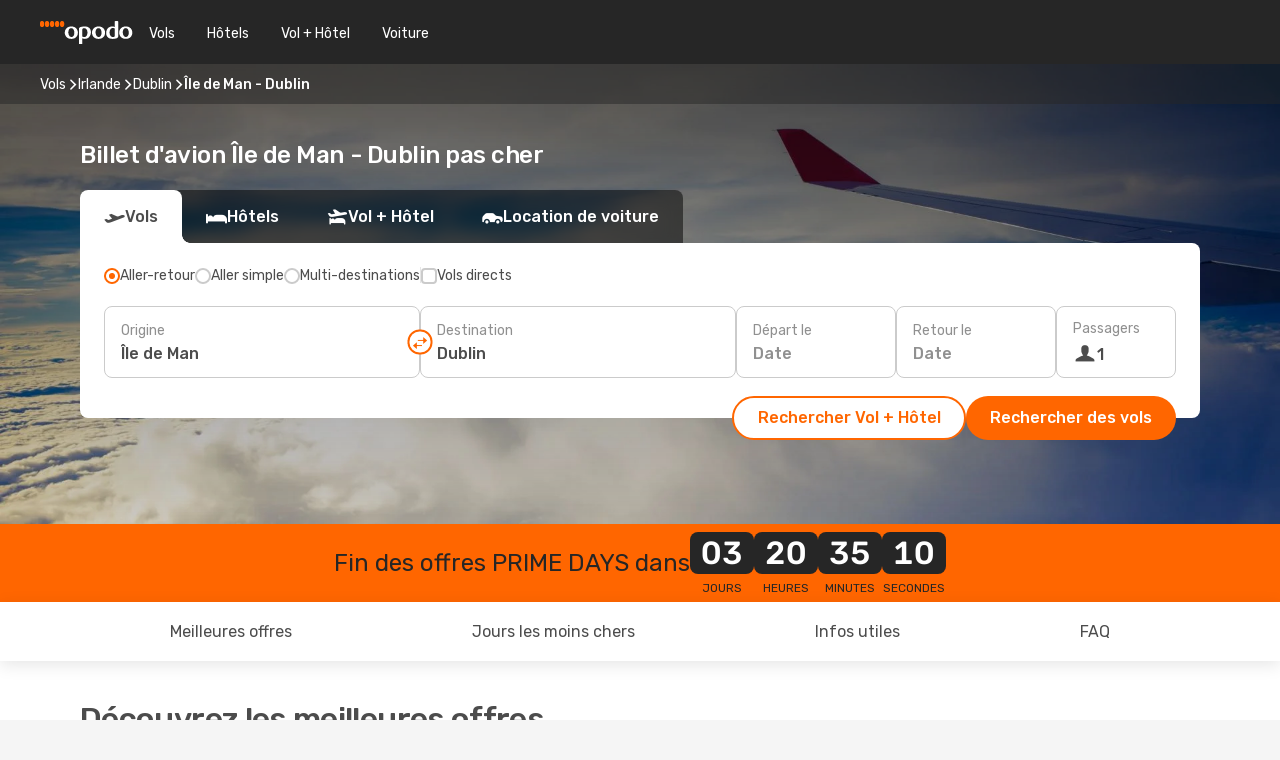

--- FILE ---
content_type: text/html;charset=utf-8
request_url: https://www.opodo.fr/billets-avion/ile-de-man-dublin/IOM/DUB/
body_size: 74746
content:
<!DOCTYPE html>
<html  lang="fr-FR" dir="ltr">
<head><meta charset="utf-8">
<meta name="viewport" content="width=1168">
<title>Vol Île de Man - Dublin dès 84€ - Offres Opodo</title>
<meta name="format-detection" content="telephone=no">
<link rel="preload" as="style" href="https://fonts.googleapis.com/css2?family=Rubik:wght@300;400;500;600;700&display=swap" onload="this.rel='stylesheet'">
<script type="application/ld+json">{"@context":"https://schema.org/","@type":"Product","name":"Billet d'avion Île de Man - Dublin pas cher","offers":{"@type":"AggregateOffer","lowPrice":84,"priceCurrency":"EUR"}}</script>
<meta name="og:description" content="Recherchez, comparez et réservez votre billet d'avion Île de Man - Dublin au meilleur prix. Profitez vite de nos offres et promos !">
<meta name="og:title" content="Vol Île de Man-Dublin - Offres & promos Opodo">
<meta name="robots" content="index, follow">
<meta name="og:image" content="https://a1.odistatic.net/images/landingpages/destinations/1920x800/destination-default_1920x800.jpg">
<meta name="og:type" content="website">
<meta name="description" content="Recherchez, comparez et réservez votre billet d'avion Île de Man - Dublin au meilleur prix. Profitez vite de nos offres et promos !">
<meta name="og:url" content="https://www.opodo.fr/billets-avion/ile-de-man-dublin/IOM/DUB/" rel="og:url">
<link rel="canonical" href="https://www.opodo.fr/billets-avion/ile-de-man-dublin/IOM/DUB/" data-hid="e3fa780">
<link rel="alternate" href="https://www.opodo.pt/voos/ilha-de-man-dublin/IOM/DUB/" hreflang="pt">
<link rel="alternate" href="https://www.opodo.de/fluege/isle-of-man-dublin/IOM/DUB/" hreflang="de">
<link rel="alternate" href="https://www.opodo.com.au/flights/isle-of-man-dublin/IOM/DUB/" hreflang="en-AU">
<link rel="alternate" href="https://www.opodo.co.uk/flights/isle-of-man-dublin/IOM/DUB/" hreflang="en-GB">
<link rel="alternate" href="https://www.opodo.com/flights/isle-of-man-dublin/IOM/DUB/" hreflang="x-default">
<link rel="alternate" href="https://www.opodo.fr/billets-avion/ile-de-man-dublin/IOM/DUB/" hreflang="fr">
<link rel="icon" href="/images/onefront/bluestone/OP/favicon.ico" type="image/x-icon" data-hid="2c9d455">
<script src="https://securepubads.g.doubleclick.net/tag/js/gpt.js" async="async"></script>
<script>
                    var gptadslots = [];
                    var googletag = googletag || {cmd:[]};
                    googletag.cmd.push(function() {
                        //Adslot 1 declaration
                        gptadslots.push(googletag.defineSlot('/4121/fr_sites/opodo.fr/sslp_dest', [[970,90],[970,250],[728,90]], 'top')
                            .setTargeting('pos', ['top'])
                            .addService(googletag.pubads()));
                        googletag.pubads().enableSingleRequest();
                        googletag.pubads().setTargeting('sslp_dest', [ 'IOM-DUB' ]);
                        googletag.pubads().collapseEmptyDivs();
                        googletag.enableServices();
                    });
                </script>
<link rel="shortcut icon" href="/images/onefront/bluestone/OP/favicon.ico" type="image/x-icon" data-hid="9ad5b89">
<script type="text/javascript" data-hid="1a304df">
        var CONFIG_COOKIES_PURPOSE = {
            content_personalization: ["ngStorage"]
        };

        var GA_custom_dimension = {
            label: 'cmp_ad_agreement',
            purpose: 'advertising_personalization',
            vendor: 'google'
        };

        var GA_consent = {
            label: 'google_analytics_consent',
            vendor: 'c:googleana-2kgJLL8H'
        };

        var didomiStatus = null;
        var pageLanguage = 'fr';

        function setDidomiListeners() {
            window.didomiEventListeners = window.didomiEventListeners || [];
            setDidomiPush();
        }

        function setDidomiPush() {
            window.didomiEventListeners.push({
                event: 'consent.changed',
                listener: function() {
                    doActionsOnConsentChanged();
                }
            });
        }

        function doActionsOnConsentChanged() {
            updateDidomiStatus();

            setGACustomDimension();

            setGAConsentInDataLayer();
        }

        function setGACustomDimension() {
            var customDimensionValue = isConsentSet() ? isVendorEnabled(GA_custom_dimension.vendor) : false;

            pushInDatalayer(GA_custom_dimension.label, customDimensionValue);
        }

        function setGAConsentInDataLayer() {
            var consentGA = isConsentSet() ? isVendorEnabled(GA_consent.vendor) : true;

            pushInDatalayer(GA_consent.label, consentGA);
        }

        function pushInDatalayer(label, value) {
            var objPush = {};
            objPush[label] = ''+value+'';

            window.dataLayer.push(objPush);
        }

        function updateDidomiStatus() {
            didomiStatus = Didomi.getUserConsentStatusForAll();
        }

        function isCookieEnabled(cookieName) {
            return (isConsentSet() && didomiStatus.purposes.enabled.indexOf(getCookieType(cookieName)) !== -1);
        }

        function isPurposeEnabled(purposeName) {
            return didomiStatus.purposes.enabled.indexOf(purposeName) !== -1;
        }

        function isVendorEnabled(vendorName) {
            return didomiStatus.vendors.enabled.indexOf(vendorName) !== -1;
        }

        function isConsentSet() {
            return didomiStatus !== null && (didomiStatus.purposes.enabled.length !== 0 || didomiStatus.purposes.disabled.length !== 0);
        }

        function getCookieType(cookieName) {
            for (var type in CONFIG_COOKIES_PURPOSE) {
                if (CONFIG_COOKIES_PURPOSE[type].indexOf(cookieName) !== -1) {
                    return type;
                }
            }
        }

        setDidomiListeners();
    </script>
<script type="text/javascript" data-hid="4a299c0">
        //Read Cookies
        var cookiesArray = [],
            cookies,
            mktTrack,
            mktportal,
            device_gtm = 'D',
            id_gtm = 'GTM-KKLQKF';

        function initReadCookies() {
            cookiesArray.push(document.cookie.match(/(device=[^;]+)/)[0]);

            mktTrack = document.cookie.match(/((mktTrack)=[^;]+)/);
            mktportal = document.cookie.match(/((mktportal)=[^;]+)/);

            mktTrack ? cookiesArray.push(mktTrack[0]) : '';
            mktportal ? cookiesArray.push(mktportal[0]) : '';

            cookies = createCookieObj(cookiesArray);

            if(cookies.device === 'tablet'){
                device_gtm = 'T';
            } else if (cookies.device === 'mobile') {
                device_gtm = 'M';
            }
        }

        function createCookieObj(c_value) {
            var obj = {},
                t_arr;

            if (c_value !== undefined) {
                for (var i = c_value.length - 1; i >= 0; i--) {
                    t_arr = c_value[i].split(/=(.+)/);
                    obj[t_arr[0]] = t_arr[1];
                }
            } else {
                obj = {
                    utmcsr: 'no_GA',
                    utmcmd: 'no_GA'
                }
            }
            return obj;
        }

        function getCookie (name) {
            const nameEQ = name + '=';
            const ca = document.cookie.split(';');
            for (let i = 0; ca.length > i; i++) {
                let c = ca[i];
                while (c.charAt(0) === ' ') { c = c.substring(1, c.length); }
                if (c.indexOf(nameEQ) === 0) { return c.substring(nameEQ.length, c.length); }
            }
            return null;
        }

        initReadCookies();
    </script>
<script type="text/javascript" data-hid="40ffd0a">
        function getParamMktportal() {
            var resultRegExp = document.location.search.match(/(MPortal|mktportal)=([^&]+)/);
            return resultRegExp !== null ? resultRegExp[2] : "";
        }

        function setCookie(name,value, days) {
            var expires = 60 * 60 * 24 * days;
            var domainName = '.opodo.fr';

            if (cookies.mktportal === undefined || value !== "") {
                document.cookie = name + "=" + (value || "")  + "; max-age=" + expires + "; path=/; domain=" + domainName;

                cookies.mktportal = value;
            }
        }

        setCookie("mktportal", getParamMktportal(), 30);
    </script>
<script type="text/javascript" data-hid="15f630e">
        function getCountry() {
            return 'FR';
        }

        var dataLayerConfiguration = {
            site_type: device_gtm,
            page_url : document.location.pathname + document.location.search,
            cod_lang: 'fr'+'_'+getCountry(),
            page_category: 'SSLP_city_pairs',
            sso: sessionStorage.getItem("thirdPartyTrackingData") ? sessionStorage.getItem("thirdPartyTrackingData").search('SSO_1') !== -1 : false,
            mktsession_id: getCookie('mktSession') || '',
        };

        var dataLayerABConf = {};

        if(cookies.mktportal) {
            dataLayerABConf.mktportal = cookies.mktportal;
        }

        (function prepareDataLayerConfiguration() {
            for (var property in dataLayerABConf) {
                if (dataLayerABConf.hasOwnProperty(property)) {
                    dataLayerConfiguration[property] = dataLayerABConf[property];
                }
            }
        })();

        analyticsEvent = function() {};
        window.dataLayer = window.dataLayer || [];

        dataLayer.push(dataLayerConfiguration);

        // Init custom dimensions
        setGACustomDimension();
        setGAConsentInDataLayer();
    </script>
<script type="text/javascript" data-hid="196944d">
        var tc_values = cookies.mktTrack ? cookies.mktTrack.match(/([^|]+)/g) : undefined,
        tc_obj = createCookieObj(tc_values),
        tc_device = cookies.device.substring(0,1),
        DEFAULT_UTM_SOURCE = 'google',
        DEFAULT_UTM_MEDIUM = 'cpc',
        arrival_city_code = '',
        departure_city_code = '';

        /**
         * @brief This function reads cookies and updates  value for variables tc_vars.mkt_utm.
         * @pre tc_vars object should be created before
         * @post tc_vars.mkt_utm_campaign_cookie, tc_vars.mkt_utm_source_cookie and tc_vars.mkt_utm_medium_cookie
         * are updated with the mktTrack cookie values.
         */
        function updateUtm() {
            initReadCookies();
            let tc_values = cookies.mktTrack ? cookies.mktTrack.match(/([^|]+)/g) : undefined;
            tc_obj = createCookieObj(tc_values);

            tc_vars.mkt_utm_campaign_cookie = tc_obj.utmccn || '';
            tc_vars.mkt_utm_source_cookie = tc_obj.utmcsr || '';
            tc_vars.mkt_utm_medium_cookie = tc_obj.utmcmd || '';

            (function checkAndSetGAClientId(maxCalls = 10, currentCall = 0) {
                const gaClientId = getGoogleAnalyticsClientId(getCookie('_ga'));
                if (gaClientId) {
                    window.tc_vars = window.tc_vars || {};
                    window.tc_vars.ext_ga_client_id = gaClientId;
                } else if (currentCall < maxCalls) {
                    setTimeout(() => checkAndSetGAClientId(maxCalls, currentCall + 1), 800);
                }
            })();
        }

        function getGoogleAnalyticsClientId(cookieValue) {
            if (cookieValue) {
                const parts = cookieValue.split('.');
                if (parts.length === 4) {
                    return parts[2] + '.' + parts[3];
                }
            }
            return '';
        }
    </script>
<script type="text/javascript" data-hid="bd33ae">
        //gclid is a tracking parameter used by Google to pass information to Google Analytics and Adwords
        if (tc_obj.utmgclid) {
            tc_obj.utmcsr = DEFAULT_UTM_SOURCE;
            tc_obj.utmcmd = DEFAULT_UTM_MEDIUM;
        }

        var tc_vars = {
            env_template : 'sslp',
            env_work : 'prod',
            env_market : getCountry(),
            env_language : 'fr',
            env_site_type: tc_device,
            env_brand_code: 'O',
            env_brand: 'opodo',
            env_currency_code: 'EUR',
            page_category: 'sslp',
            page_url: window.location.href.split('?')[0],
            page_name: 'sslp_CityPair',
            mkt_utm_campaign_cookie: tc_obj.utmccn || '',
            mkt_utm_source_cookie: tc_obj.utmcsr || '',
            mkt_utm_medium_cookie: tc_obj.utmcmd || '',
            mkt_utm_content_cookie: tc_obj.utmcct || '',
            mkt_utm_term_cookie: tc_obj.utmctr || '',
            mkt_portal: cookies.mktportal || '',
            flight_arrival_city_code: arrival_city_code,
            flight_departure_city_code: departure_city_code,
            edo_browser_id: sessionStorage.getItem('tc_vars') ? JSON.parse(sessionStorage.getItem('tc_vars'))?.edo_browser_id : '',
        };
    </script>
<script type="text/javascript" data-hid="30ab8af">
        function reloadTMSContainer () {
            tC.container.reload({events: {page: [{},{}]}});
        }
    </script>
<script async onload="reloadTMSContainer()" src="//cdn.tagcommander.com/4250/tc_eDreamsODIGEO_79.js" data-hid="12eab05"></script>
<script type="text/javascript" data-hid="4bb012b">
        var marketsList = ["AU","AR","CA","CL","CO","HK","MX","NZ","SG","TH"];

        function setDidomiConfig(privacyPolicyURL) {
            var config = {
                app: {
                    privacyPolicyURL: privacyPolicyURL
                },
                languages: {
                    enabled: [pageLanguage],
                    default: pageLanguage
                }
            };

            window.didomiConfig = config;
        }

        function didomiReady() {
            updateDidomiStatus();
            setGACustomDimension();
            setGAConsentInDataLayer();
            updateUtm();
            loadGTM(window, document, 'script', 'dataLayer', id_gtm);

            if (window && window.dataLayer) {
                window.dataLayer[0].didomiExperimentId = window.tc_array_events ? window.tc_array_events.didomiExperimentId : undefined;
                window.dataLayer[0].didomiExperimentUserGroup = window.tc_array_events ? window.tc_array_events.didomiExperimentUserGroup : undefined;
            }
        }

        function didomiTimeout() {
            if (!didomiStatus) {
                loadGTM(window, document, 'script', 'dataLayer', id_gtm);
                tC.event.didomiReady(window, { didomiVendorsConsent: 'fallBackConsent' });
            }
        }

        function didomiLoader(apiKey) {
            setTimeout(didomiTimeout, 5000);
            didomiLoadScript(apiKey);
        }

        function didomiLoadScript(didomiApiKey) {
            window.gdprAppliesGlobally = true;

            function a(e) {
                if (!window.frames[e]) {
                    if (document.body && document.body.firstChild) {
                        var t = document.body;
                        var n = document.createElement('iframe');
                        n.style.display = 'none';
                        n.name = e;
                        n.title = e;
                        t.insertBefore(n, t.firstChild);
                    } else {
                        setTimeout(function() { a(e); }, 5);
                    }
                }
            }

            function e(n, r, o, c, s) {
                function e(e, t, n, a) {
                    if (typeof n !== 'function') { return; }
                    if (!window[r]) {
                        window[r] = [];
                    }
                    var i = false;
                    if (s) {
                        i = s(e, t, n);
                    }
                    if (!i) {
                        window[r].push({ command: e, parameter: t, callback: n, version: a });
                    }
                }
                e.stub = true;

                function t(a) {
                    if (!window[n] || window[n].stub !== true) { return; }
                    if (!a.data) { return; }
                    var i = typeof a.data === 'string';
                    var e;
                    try { e = i ? JSON.parse(a.data) : a.data; } catch (t) { return; }
                    if (e[o]) {
                        var r = e[o];
                        window[n](r.command, r.parameter, function(e, t) {
                            var n = {};
                            n[c] = { returnValue: e, success: t, callId: r.callId };
                            a.source.postMessage(i ? JSON.stringify(n) : n, '*');
                        }, r.version);
                    }
                }

                if ("undefined"[n] !== 'function') {
                    window[n] = e;
                    if (window.addEventListener) {
                        window.addEventListener('message', t, false);
                    } else {
                        window.attachEvent('onmessage', t);
                    }
                }
            }

            e('__tcfapi', '__tcfapiBuffer', '__tcfapiCall', '__tcfapiReturn');
            a('__tcfapiLocator');

            (function(e) {
                var t = document.createElement('script');
                t.id = 'spcloader';
                t.type = 'text/javascript';
                t.async = true;
                t.src = 'https://sdk.privacy-center.org/' + e + '/loader.js?target=' + document.location.hostname;
                t.charset = 'utf-8';
                var n = document.getElementsByTagName('script')[0];
                n.parentNode.insertBefore(t, n);
            })(didomiApiKey);
        }

        function autoAcceptConsent(marketsList, websiteCode) {
            var hideBanner = marketsList.includes(websiteCode);
            if (hideBanner && window.localStorage.getItem('didomi_user_status') === null) {
                window.didomiOnReady.push(function(Didomi) {
                    Didomi.setUserAgreeToAll();
                });
            }
        }

        window.didomiOnReady = window.didomiOnReady || [];
        window.didomiOnReady.push(didomiReady);

        setDidomiConfig('http://www.opodo.fr/politique-confidencialite/');
        didomiLoader('c81d422d-223b-4c8a-8b2e-099d6fa3acb9');
        autoAcceptConsent(marketsList, 'OPFR');
    </script>
<script type="text/javascript" data-hid="7f260c0">
        domainName = 'opodo.fr';
        domainNameSearch = 'www.opodo.fr';
        //If an AB test is running the placeholder will be replaced by a push instruction
        //to set the ga custom dimensions with the value of MultitestCfg partitions winners:

        var countryCode = getCountry();
        var lang = 'fr';
    </script>
<script type="text/javascript" data-hid="f37a6b">
        function loadGTM (w,d,s,l,i){w[l]=w[l]||[];w[l].push({'gtm.start':
        new Date().getTime(),event:'gtm.js'});var f=d.getElementsByTagName(s)[0],
        j=d.createElement(s),dl=l!='dataLayer'?'&amp;l='+l:'';j.async=true;j.src=
        '//www.googletagmanager.com/gtm.js?id='+i+dl;f.parentNode.insertBefore(j,f);
        }
    </script>
<script type="text/javascript" data-hid="777b523">
        /**
         * @desc This function is used in an intervals in order to check if the mktTrack cookie value changes, in this case
         * it performs a push into dataLayer object with the new value.
         * @post If the push is done, the interval is stoped.
         */
        function mktTrackCookieUpdate(cookie) {
            dataLayer.push({'event': 'mkttrack', 'mktTrack':cookie.match(new RegExp('mktTrack=([^;]+)'))[1]});
        }

        function doTrack() {
            var mktportal = cookies["mktportal"] === undefined ? "" : cookies["mktportal"];
            track('OPFR', mktportal, 'SSLP', false, mktTrackCookieUpdate);
        }

        function loadScript(src, callback) {
            var a = document.createElement('script'),
                f = document.getElementsByTagName('head')[0];

            a.async = true;
            a.type = 'text/javascript';
            a.src = src;

            if (callback !== null){
                if (a.readyState) { // IE, incl. IE9
                    a.onreadystatechange = function() {
                        if (a.readyState == "loaded" || a.readyState == "complete") {
                            a.onreadystatechange = null;
                            callback();
                        }
                    };
                } else {
                    a.onload = function() { // Other browsers
                        callback();
                    };
                }
            }

            f.appendChild(a);
        }
    </script>
<script type="text/javascript" data-hid="7ca9d41">loadScript("/marketing-channel/client/v3/marketing-channel.min.js", doTrack);</script>
<script type="application/ld+json">{"@context":"https://schema.org/","@type":"FAQPage","mainEntity":[{"@type":"Question","name":"Est-il possible de réserver un billet flexible pour les vols entre Île de Man et Dublin ?","acceptedAnswer":{"@type":"Answer","text":"Lorsque vous réservez avec eDreams, vous avez la possibilité d'acheter un billet d'avion flexible qui vous garantit la possibilité d'obtenir un remboursement ou de modifier votre réservation (sans frais) en cas d'annulation de vol ou de nombreux autres imprévus. Lorsque vous sélectionnez les dates de votre prochain voyage à Dublin et que vous confirmez votre réservation, nous vous offrons la possibilité de passer à un tarif Flex ou Super Flex. Vous bénéficierez ainsi d'une plus grande sécurité en cas de changement de programme ou d'imprévu avec votre vol."}},{"@type":"Question","name":"Comment puis-je trouver des vols pas chers de Île de Man à Dublin sur Opodo ?","acceptedAnswer":{"@type":"Answer","text":"Notre moteur de recherche a trouvé des vols pour l'itinéraire Île de Man - Dublin à partir de 84 €. Chez Opodo, nous utilisons diverses méthodes basées sur l'apprentissage automatique pour trouver l'option la moins chère pour nos clients.\n Nous prenons en  compte les combinaisons de compagnies aériennes, les escales, les vols sans escale, ainsi que divers critères aller et retour."}},{"@type":"Question","name":"Quel est le meilleur moment pour réserver un vol de Île de Man à Dublin ?","acceptedAnswer":{"@type":"Answer","text":"Selon les informations de recherche de nos clients sur notre site web, les mois les plus prisés pour réserver un voyage de Île de Man à Dublin sont les mois de janvier , octobre et février."}},{"@type":"Question","name":"Quel est le meilleur moment pour voyager de Île de Man à Dublin ?","acceptedAnswer":{"@type":"Answer","text":"La période idéale pour se rendre à Dublin en prenant l'avion depuis Île de Man varie en fonction de diverses préférences personnelles telles que le climat, la saisonnalité et bien sûr, le prix des billets d'avion. Selon les analyses effectuées sur Opodo.fr, le mois le plus fréquent pour se rendre à Dublin depuis Île de Man est juin, suivi de septembre et de mai. Mais, si vous souhaitez éviter la période estivale et éviter une affluence importante, février.  mars ainsi que mai sont parmis les mois où la recherche pour Île de Man - Dublin est le plus faible."}},{"@type":"Question","name":"Combien de temps le vol prend-il pour aller de Île de Man à Dublin ?","acceptedAnswer":{"@type":"Answer","text":"Le temps de vol entre Île de Man et Dublin est d'environ 00:50 heures, considérant une distance moyenne de 129 km, tant pour les vols directs que pour les vols indirects de l'itinéraire (avec une ou plusieurs escales dans d'autres villes)."}},{"@type":"Question","name":"Quelles sont les compagnies aériennes proposant des vols Île de Man Dublin ?","acceptedAnswer":{"@type":"Answer","text":"Les compagnies aériennes proposant des vols directs au départ de Île de Man vers Dublin sont : Stobart Air."}}]}</script>
<link rel="stylesheet" href="/sslp-itinerary-frontend/static-content/_nuxt/op.20942a29.css">
<link rel="modulepreload" as="script" crossorigin href="/sslp-itinerary-frontend/static-content/_nuxt/entry.64b450b1.js">
<link rel="modulepreload" as="script" crossorigin href="/sslp-itinerary-frontend/static-content/_nuxt/op.23d21de7.js">
<link rel="modulepreload" as="script" crossorigin href="/sslp-itinerary-frontend/static-content/_nuxt/AirlineInterlinking.ae005784.js">
<link rel="modulepreload" as="script" crossorigin href="/sslp-itinerary-frontend/static-content/_nuxt/SslpHead.bb14a5a0.js">
<link rel="modulepreload" as="script" crossorigin href="/sslp-itinerary-frontend/static-content/_nuxt/common.be416073.js">
<link rel="modulepreload" as="script" crossorigin href="/sslp-itinerary-frontend/static-content/_nuxt/nuxt-link.e6da8ced.js">
<link rel="modulepreload" as="script" crossorigin href="/sslp-itinerary-frontend/static-content/_nuxt/vue.f36acd1f.d43a7346.js">
<link rel="modulepreload" as="script" crossorigin href="/sslp-itinerary-frontend/static-content/_nuxt/useFetchRouteDetails.eb0cd3ef.js">
<link rel="modulepreload" as="script" crossorigin href="/sslp-itinerary-frontend/static-content/_nuxt/CheapestTimeToFly.fbb1e556.js">
<link rel="modulepreload" as="script" crossorigin href="/sslp-itinerary-frontend/static-content/_nuxt/useInterlink.98eb26a4.js">
<link rel="modulepreload" as="script" crossorigin href="/sslp-itinerary-frontend/static-content/_nuxt/ViewMore.6b7ad2a2.js">
<link rel="modulepreload" as="script" crossorigin href="/sslp-itinerary-frontend/static-content/_nuxt/CardPrice.d9fc9a7b.js">
<link rel="modulepreload" as="script" crossorigin href="/sslp-itinerary-frontend/static-content/_nuxt/CityPairsPageContent.16784dd6.js">
<link rel="modulepreload" as="script" crossorigin href="/sslp-itinerary-frontend/static-content/_nuxt/PageLayout.51d349b9.js">
<link rel="modulepreload" as="script" crossorigin href="/sslp-itinerary-frontend/static-content/_nuxt/useSearch.4dc8083f.js">
<link rel="modulepreload" as="script" crossorigin href="/sslp-itinerary-frontend/static-content/_nuxt/useAutocomplete.333f091c.js">
<link rel="modulepreload" as="script" crossorigin href="/sslp-itinerary-frontend/static-content/_nuxt/DatePicker.184e52c8.js">
<link rel="modulepreload" as="script" crossorigin href="/sslp-itinerary-frontend/static-content/_nuxt/PassengerRow.93fa020c.js">
<link rel="modulepreload" as="script" crossorigin href="/sslp-itinerary-frontend/static-content/_nuxt/SeoInterlinking.d439822f.js">
<link rel="modulepreload" as="script" crossorigin href="/sslp-itinerary-frontend/static-content/_nuxt/useSeoInterlinkingLinks.e7d857f8.js">
<link rel="modulepreload" as="script" crossorigin href="/sslp-itinerary-frontend/static-content/_nuxt/InfoBlocks.a250baa6.js">
<link rel="modulepreload" as="script" crossorigin href="/sslp-itinerary-frontend/static-content/_nuxt/useInfoblocks.ff13003d.js">
<link rel="modulepreload" as="script" crossorigin href="/sslp-itinerary-frontend/static-content/_nuxt/useWidgetVisibility.0ad26e2e.js">
<link rel="modulepreload" as="script" crossorigin href="/sslp-itinerary-frontend/static-content/_nuxt/AutoContent.d093bdf0.js">
<link rel="modulepreload" as="script" crossorigin href="/sslp-itinerary-frontend/static-content/_nuxt/DealsContainer.cd41d1ea.js">
<link rel="modulepreload" as="script" crossorigin href="/sslp-itinerary-frontend/static-content/_nuxt/SeoContent.fbd60907.js">
<link rel="modulepreload" as="script" crossorigin href="/sslp-itinerary-frontend/static-content/_nuxt/useStructuredData.40e25ea8.js">
<link rel="modulepreload" as="script" crossorigin href="/sslp-itinerary-frontend/static-content/_nuxt/useLastMinuteLinks.35bd7541.js">







<script type="module" src="/sslp-itinerary-frontend/static-content/_nuxt/entry.64b450b1.js" crossorigin></script></head>
<body  class="odf-bg-secondary fonts-loading loading"><div id="__nuxt"><!--[--><!--[--><header class="header"><div id="header-logo-url" class="header-logo"><svg><use href="/sslp-itinerary-frontend/static-content/_nuxt/logo-OP.e9090f22.svg#main" xlink:href="/sslp-itinerary-frontend/static-content/_nuxt/logo-OP.e9090f22.svg#main" width="100%" height="100%"></use></svg></div><div class="header-desktop-start"><div class="header-tabs odf-tabs odf-tabs-header"><!--[--><a class="header-tabs-item" href="https://www.opodo.fr/billets-avion/">Vols</a><a class="header-tabs-item" href="https://www.opodo.fr/hotels/">Hôtels</a><a class="header-tabs-item" href="https://www.opodo.fr/vacances/">Vol + Hôtel</a><a class="header-tabs-item" href="https://voiture.opodo.fr/fr/?clientId=314911" rel="nofollow">Voiture</a><!--]--></div></div><div class="header-desktop-end"><!--[--><!--]--><div class="currencySwitcher"><button type="button" class="currencySwitcher-outside"><img src="/images/onefront/flags/flags@2x.png" class="currencySwitcher-img currencySwitcher-img-FR" alt="FR"><span>FR</span><span> (€) </span></button><div class="currencySwitcher-inside"><div class="currencySwitcher-header"><span>Opodo est présent dans les pays suivants :</span></div><div class="currencySwitcher-main"><div class="currencySwitcher-continents"><!--[--><div class="currencySwitcher-continent"><span class="currencySwitcher-continent-title">Europe</span><div class="currencySwitcher-countries"><!--[--><a href="https://www.opodo.pt/voos/ilha-de-man-dublin/IOM/DUB/" lang="pt-PT" class="currencySwitcher-country"><img src="/images/onefront/flags/flags@2x.png" class="currencySwitcher-img currencySwitcher-img-PT" alt="PT"><span>Portugal (€)</span></a><a href="https://www.opodo.de/fluege/isle-of-man-dublin/IOM/DUB/" lang="de-DE" class="currencySwitcher-country"><img src="/images/onefront/flags/flags@2x.png" class="currencySwitcher-img currencySwitcher-img-DE" alt="DE"><span>Deutschland (€)</span></a><a href="https://www.opodo.co.uk/flights/isle-of-man-dublin/IOM/DUB/" lang="en-UK" class="currencySwitcher-country"><img src="/images/onefront/flags/flags@2x.png" class="currencySwitcher-img currencySwitcher-img-UK" alt="UK"><span>United Kingdom (£)</span></a><!--]--></div></div><div class="currencySwitcher-continent"><span class="currencySwitcher-continent-title">Oceania</span><div class="currencySwitcher-countries"><!--[--><a href="https://www.opodo.com.au/flights/isle-of-man-dublin/IOM/DUB/" lang="en-AU" class="currencySwitcher-country"><img src="/images/onefront/flags/flags@2x.png" class="currencySwitcher-img currencySwitcher-img-AU" alt="AU"><span>Australia ($)</span></a><!--]--></div></div><!--]--></div><div class="currencySwitcher-international"><span>Or you can visit our</span><a href="https://www.opodo.com/flights/isle-of-man-dublin/IOM/DUB/">global site</a><i aria-hidden="true"></i></div></div><div class="currencySwitcher-footer"><button type="button">Fermer</button></div></div></div></div></header><section class="searcher" style="background-image:linear-gradient(rgba(0, 0, 0, 0.5), rgba(0, 0, 0, 0)), url(/images/landingpages/destinations/1920x800/destination-default_1920x800.jpg);background-position-y:0%;"><div class="breadcrumb breadcrumb__dark"><ol class="breadcrumb-list" vocab="http://schema.org/" typeof="BreadcrumbList"><!--[--><li property="itemListElement" typeof="ListItem" class="breadcrumb-item"><a href="https://www.opodo.fr/billets-avion/" property="item" typeof="WebPage"><span class="breadcrumb-content" property="name">Vols</span></a><i class="odf-icon odf-icon-s odf-icon-arrow-right" aria-hidden="true"></i><meta property="position" content="1"></li><li property="itemListElement" typeof="ListItem" class="breadcrumb-item"><a href="https://www.opodo.fr/billets-avion/irlande/IE/" property="item" typeof="WebPage"><span class="breadcrumb-content" property="name">Irlande</span></a><i class="odf-icon odf-icon-s odf-icon-arrow-right" aria-hidden="true"></i><meta property="position" content="2"></li><li property="itemListElement" typeof="ListItem" class="breadcrumb-item"><a href="https://www.opodo.fr/billets-avion/dublin/DUB/" property="item" typeof="WebPage"><span class="breadcrumb-content" property="name">Dublin</span></a><i class="odf-icon odf-icon-s odf-icon-arrow-right" aria-hidden="true"></i><meta property="position" content="3"></li><li property="itemListElement" typeof="ListItem" class="breadcrumb-item"><span class="is-current breadcrumb-content" property="name">Île de Man - Dublin</span><!----><meta property="position" content="4"></li><!--]--></ol></div><header><!----><h1>Billet d&#39;avion Île de Man - Dublin pas cher</h1></header><div class="searcher-body"><div><div class="searchBox"><!----><div class="searchBox-tabs"><div class="active" id="flightsTab"><i class="odf-icon-flight" aria-hidden="true"></i><span>Vols</span></div><div class="" id="hotelsTab"><i class="odf-icon-hotel" aria-hidden="true"></i><span>Hôtels</span></div><div class="" id="flightsHotelTab"><i class="odf-icon-flight-hotel" aria-hidden="true"></i><span>Vol + Hôtel</span></div><!----><div class="" id="carsTab"><i class="odf-icon-car" aria-hidden="true"></i><span>Location de voiture</span></div></div><div class="searchBox-content"><div class="searchBox-flightsTypes"><input id="return-radioButton" type="radio" checked><label class="searchBox-flightsType searchBox-flightsType-label" for="return-radioButton"><i aria-hidden="true"></i><span id="return-label">Aller-retour</span></label><input id="oneWay-radioButton" type="radio"><label class="searchBox-flightsType searchBox-flightsType-label" for="oneWay-radioButton"><i aria-hidden="true"></i><span id="oneWay-label">Aller simple</span></label><input id="multiStop-radioButton" type="radio"><label class="searchBox-flightsType searchBox-flightsType-label" for="multiStop-radioButton"><i aria-hidden="true"></i><span id="multistop-label">Multi-destinations</span></label><div class="searchBox-flightsTypes-separator"></div><input id="direct-flights-checkbox" type="checkbox"><label class="searchBox-flightsType searchBox-flightsType-label searchBox-flightsType--direct" for="direct-flights-checkbox"><i class="odf-icon-tick" aria-hidden="true"></i><span>Vols directs</span></label></div><!----><div class="searchBox-body"><div class="searchBox-rows"><div style="display:none;" class="searchBox-calendar"><div class="searchBox-calendar-window"><div class="datepicker" style="transform:translateX(0px);"><!--[--><!--]--><!--[--><!--]--></div></div><div class="searchBox-calendar-arrow-container-left"><button class="searchBox-calendar-arrow" disabled><i class="odf-icon odf-icon-arrow-left" aria-hidden="true"></i></button></div><div class="searchBox-calendar-arrow-container-right"><button class="searchBox-calendar-arrow"><i class="odf-icon odf-icon-arrow-right" aria-hidden="true"></i></button></div><div class="searchBox-close"><!----><!----><button id="done-button" class="button-primary button__fit mis-auto">Fermer</button></div></div><!--[--><div class="searchBox-row"><div class="searchBox-row-inputs"><div class="searchBox-row-cities searchBox-row-collapse"><div id="ORIGIN-location-0" class="searchBox-box"><!----><label>Origine</label><!--[--><input value="" placeholder="D&#39;où partez-vous ?" type="text" maxlength="128" autocapitalize="off" autocorrect="off" autocomplete="off" spellcheck="false"><!----><!--]--><!----><!----></div><button class="searchBox-swapButton" type="button"><i class="searchBox-swapButton-icon" aria-hidden="true"></i></button><div id="DESTINATION-location-0" class="searchBox-box"><!----><label>Destination</label><!--[--><input value="" placeholder="Où allez-vous ?" type="text" maxlength="128" autocapitalize="off" autocorrect="off" autocomplete="off" spellcheck="false"><!----><!--]--><!----><!----></div></div><div class="searchBox-row-dates searchBox-row-collapse"><div id="OUTBOUND-date-0" class="searchBox-box searchBox-box-date"><!----><label>Départ le</label><span class="searchBox-box-placeholder">Date</span><!----><!----></div><div id="INBOUND-date-0" class="searchBox-box searchBox-box-date"><!----><label>Retour le</label><span class="searchBox-box-placeholder">Date</span><!----><!----></div></div></div><div class="searchBox-row-action"><!--[--><div id="passenger-selector" class="searchBox-box searchBox-box-passengers"><label>Passagers</label><div class="searchBox-passengers-input"><i class="odf-icon-pax" aria-hidden="true"></i><span class="searchBox-box-plain-text">1</span></div></div><!----><!--]--><!----><!----></div></div><!--]--></div><!----></div><!----><div class="searchBox-buttons"><button id="search-dp-btn">Rechercher Vol + Hôtel</button><button id="search-btn">Rechercher des vols</button><!----><!----></div></div><!----></div></div></div><div class="trustpilot-container"><div class="trustpilot"><span></span></div></div></section><div class="promo-countdown-banner"><span class="promo-countdown-banner-text">Fin des offres PRIME DAYS dans</span><div class="promo-countdown-banner-timer"><div class="promo-countdown-banner-timer-part"><div class="promo-countdown-banner-timer-cell">-</div><span class="promo-countdown-banner-timer-label">Jours</span></div><div class="promo-countdown-banner-timer-part"><div class="promo-countdown-banner-timer-cell">-</div><span class="promo-countdown-banner-timer-label">Heures</span></div><div class="promo-countdown-banner-timer-part"><div class="promo-countdown-banner-timer-cell">-</div><span class="promo-countdown-banner-timer-label">Minutes</span></div><div class="promo-countdown-banner-timer-part"><div class="promo-countdown-banner-timer-cell">-</div><span class="promo-countdown-banner-timer-label">Secondes</span></div></div></div><!----><!----><div class="advertBanner"><div id="top" style="display:none;"></div></div><!----><!--[--><section id="best-deals" class="lastMinute"><header><div class="lastMinute-title"><h2>Découvrez les meilleures offres</h2><span class="lastMinute-subtitle">Trouvez un vol pas cher entre Île de Man et Dublin</span></div><!--[--><img class="lastMinute-tag" src="/images/landingpages/assets/discountTag.png" alt="emptyFilter"><!----><!--]--></header><!--[--><!--[--><!--[--><div class="lastMinute-deals lastMinute-deals__hidden"><!--[--><!--]--></div><!--]--><!----><!--]--><!--[--><!--[--><div class="lastMinute-deals"><!--[--><a class="lastMinute-card card-highest-discount" href="https://www.opodo.fr/travel/?locale=fr_FR#results/type=O;buyPath=1003;from=1063773;to=9693;dep=2026-04-06;adults=1;children=0;infants=0;internalSearch=false;collectionmethod=false;trainSearch=false;" rel="nofollow" style="" name="deal"><div class="lastMinute-card-title"><span>lun. 6 avr.</span><!----></div><div class="lastMinute-card-flightsInfo"><div><img loading="lazy" width="24" height="24" alt="Aer Lingus" src="https://www.opodo.fr/images/onefront/airlines/smEI.gif"><div class="lastMinute-card-flightInfo"><div class="lastMinute-card-flightInfo-carrier"><span class="lastMinute-card-flightInfo-date">Aer Lingus</span><span class="lastMinute-card-flightInfo-stops__direct lastMinute-card-flightInfo-stops">Direct</span></div><div class="lastMinute-card-flightInfo-cities"><span>IOM</span><span> - DUB</span></div></div></div><!----></div><div class="card-price"><!----><div class="card-price-container__horitzontal card-price-container"><div class="card-price-item card-price-item__default"><span>85</span><span>€</span></div><div class="card-price-item card-price-item__prime"><span>84</span><span>€</span></div></div><span class="card-price-subtext">Prix Prime par passager</span></div></a><!--]--></div><!--]--><!----><!--]--><!--]--><div class="disclaimer"><i aria-hidden="true"></i><span>Les prix affichés sur cette page étaient valables au cours des 20 derniers jours pour les périodes indiquées et ne constituent pas un prix définitif. Veuillez noter que la disponibilité et les prix peuvent être modifiés.</span></div></section><section id="cheapest-days" class="cheapestTime"><header><div class="cheapestTime-title"><h2>Période la moins chère pour voyager depuis Île de Man vers Dublin</h2><span>Si vous prévoyez de prendre ce vol prochainement, sachez que les tarifs les plus bas se trouvent généralement <strong>mi-</strong> <strong>février</strong>. Profitez de cette période pour économiser et tirer le meilleur parti de votre voyage. *Veuillez noter que les prix peuvent varier après la recherche.</span></div><div class="cheapestTime-tabs"><span>Filtrer par</span><button class="">Aller-retour</button><button class="active">Aller simple</button></div></header><div class="cheapestTime-main"><div class="cheapestTime-info" style="transform:translateX(0);"><span class="cheapestTime-info-date">semaine : 16 févr. - 22 févr.</span><div class="cheapestTime-info-search"><span class="cheapestTime-info-price">Vols à partir de <span>72 €</span></span><a alt="Accéder à la recherche" href="https://www.opodo.fr/travel/?locale=fr_FR#results/type=O;buyPath=1003;from=1063773;to=9693;dep=2026-02-19;adults=1;children=0;infants=0;internalSearch=false;collectionmethod=false;" rel="nofollow"><button>Rechercher</button></a></div></div><div class="cheapestTime-container"><!--[--><div class="cheapestTime-column" style="height:156.92741864361938px;"><span>89 €</span><!----></div><div class="cheapestTime-column__selected cheapestTime-column" style="height:125.4431607725549px;"><span>72 €</span><div class="cheapestTime-column__selected-line"></div></div><div class="cheapestTime-column__noPrice cheapestTime-column" style="height:0px;"><i aria-hidden="true"></i><!----></div><div class="cheapestTime-column__noPrice cheapestTime-column" style="height:0px;"><i aria-hidden="true"></i><!----></div><div class="cheapestTime-column" style="height:200px;"><span>114 €</span><!----></div><div class="cheapestTime-column" style="height:172.90766381515127px;"><span>99 €</span><!----></div><div class="cheapestTime-column__noPrice cheapestTime-column" style="height:0px;"><i aria-hidden="true"></i><!----></div><div class="cheapestTime-column__noPrice cheapestTime-column" style="height:0px;"><i aria-hidden="true"></i><!----></div><div class="cheapestTime-column" style="height:148.0730223123732px;"><span>84 €</span><!----></div><div class="cheapestTime-column" style="height:137.91339624305493px;"><span>79 €</span><!----></div><div class="cheapestTime-column__noPrice cheapestTime-column" style="height:0px;"><i aria-hidden="true"></i><!----></div><div class="cheapestTime-column__noPrice cheapestTime-column" style="height:0px;"><i aria-hidden="true"></i><!----></div><!--]--></div><div class="cheapestTime-months"><!----><!--[--><span class="">février</span><span class=""></span><span class="cheapestTime-month__has-sibling"></span><span class="">mars</span><span class=""></span><span class=""></span><span class=""></span><span class="cheapestTime-month__has-sibling"></span><span class="">avril</span><span class=""></span><span class=""></span><span class=""></span><!--]--><i class="cheapestTime-months-next" aria-hidden="true"></i></div></div></section><div id="useful-info" class="infoblock"><div class="carousel carousel__white"><div class="carousel-arrow-container carousel-arrow-container-left"><!----></div><div class="carousel-arrow-container carousel-arrow-container-right"><!----></div><div class="carousel-window"><div class="carousel-items" style="transform:translateX(-0px);display:flex;gap:64px;transition:transform 0.3s ease;"><!--[--><!--[--><div class="infoblock-block"><span class="infoblock-block-title">Duré du voyage</span><span class="infoblock-block-code">45 minutes</span><span class="infoblock-block-text">Le temps de vol d´un avion pour le trajet Île de Man Dublin est d´environ 45 minutes minutes, Cependant ce temps peut varier en fonction d&#39;autres eléments.</span></div><div class="infoblock-block"><span class="infoblock-block-title">Le billet le moins cher</span><span class="infoblock-block-code">84€</span><span class="infoblock-block-text">Prix le moins cher pour un vol aller simple entre Île de Man avec Dublin trouvé par nos clients au cours des 72 dernières heures</span></div><div class="infoblock-block"><span class="infoblock-block-title">Aéroport de départ</span><span class="infoblock-block-code">Ronaldsway</span><span class="infoblock-block-text">Pour voyager entre Île de Man et Dublin, il vous faudra rejoindre l&#39;aéroport Ronaldsway.</span></div><div class="infoblock-block"><span class="infoblock-block-title">Arrivée à l&#39;aéroport</span><span class="infoblock-block-code">Dublin</span><span class="infoblock-block-text">Les vols ayant pour trajet Île de Man Dublin arrivent à Dublin</span></div><div class="infoblock-block"><span class="infoblock-block-title">Haute saison</span><span class="infoblock-block-code">février</span><span class="infoblock-block-text">Il semblerait que février soit la période la plus chargée pour voyager de Île de Man à Dublin selon les recherches effectuées sur notre site.</span></div><div class="infoblock-block"><span class="infoblock-block-title">Compagnies aériennes desservant ce voyage</span><span class="infoblock-block-code">Aer Lingus</span><span class="infoblock-block-text">Les compagnie(s) aérienne(s) effectuant des vols entre Île de Man et Dublin</span></div><div class="infoblock-block"><span class="infoblock-block-title">Meilleur moment de réservervation</span><span class="infoblock-block-code">juin</span><span class="infoblock-block-text">Selon des données en temps réel, juin est le moment le plus populaire pour effectuer la réservervation d´un vol à destination de Dublin et au départ de Île de Man</span></div><!--]--><!--]--></div></div></div></div><!----><section class="widgetSeoContainer"><div><div class="routeInfo-sections"><!----><div class="routeInfo-sections__right"><!----><!--[--><div class="routeInfo-distance"><i class="odf-icon odf-icon-stops" aria-hidden="true"></i><span>Distance : </span><span>147 kms</span></div><div class="routeInfo-airports accordion-body"><div class="accordion-item"><div class="accordion-exterior"><i class="odf-icon odf-icon-flight-right" aria-hidden="true"></i><span>Aéroports de Île de Man</span></div><div class="accordion-interior"><!--[--><div class="routeInfo-airport-city"><span>Ronaldsway (IOM)</span><span class="airport-info-panel-distance">Distance du centre-ville : 12 kms</span></div><!--]--></div></div><div class="accordion-item"><div class="accordion-exterior"><i class="odf-icon odf-icon-flight-left" aria-hidden="true"></i><span>Aéroports de Dublin</span></div><div class="accordion-interior"><!--[--><div class="routeInfo-airport-city"><span>Dublin (DUB)</span><span class="airport-info-panel-distance">Distance du centre-ville : 9 kms</span></div><!--]--></div></div></div><!--]--></div></div></div></section><section id="expert-advise" class="widgetSeoContainer"><!--[--><!--[--><!----><div id="fromOrigin"><h2>Cherchez-vous un vol Île de Man - Dublin ?</h2><div><p>Quelqu'un a dit : « Vivez sans regrets, voyagez sans remords ». Qui ne rêve pas, de temps en temps, de quitter la zone de confort de Île de Man pour s'embarquer dans une nouvelle aventure quelque part en Irlande? Certains planifient depuis longtemps un voyage vers Dublin, et d'autres sont encore en quête d'inspiration. Peu importe votre situation aujourd'hui, vous êtes au bon endroit! Chez Opodo, nous avons des offres exceptionnelles pour des vols de Île de Man à Dublin.</p>
<p>Vous trouverez ici toutes les informations nécessaires pour réserver votre voyage au départ de Île de Man avec nous, ainsi qu'un large éventail d'options pour tous les budgets. Nous vous fournissons les informations essentielles et les conseils d'experts pour que votre voyage en Irlande se déroule dans les meilleures conditions possibles.</p>
<p>Ne manquez pas cette opportunité et réservez votre vol dès aujourd'hui avec Opodo, <a href="https://www.opodo.fr/agence-de-voyage/">la plus grande agence de voyage d'Europe</a>. Laissez-nous vous aider à vivre une aventure inoubliable au meilleur prix !</p>

<p>Si vous cherchez des vols à prix réduit vers Dublin (DUB) depuis Île de Man (IOM), vous trouverez sur Opodo les billets aux tarifs les plus bas. Pour optimiser vos chances d'obtenir les meilleurs prix, nous vous recommandons de suivre quelques étapes simples qui vous permettront d'économiser sans sacrifier au confort.</p>
<h3>Comment trouver des vols pas chers</h3>
<p>Voici 5 conseils utiles pour trouver des <a href="https://www.opodo.fr/comparateur-de-vol/">vols pas chers</a> vers Dublin :</p>
<ul>
    <li><strong>Réservez les jours les moins chers :</strong> les jours les plus favorables pour trouver des billets d'avion pas chers au départ de Île de Man sont généralement entre le mardi et le jeudi. En revanche, les billets sont souvent plus chers le week-end et en haute saison. Voyager en milieu de semaine ou hors saison augmente vos chances de trouver des bonnes affaires.</li>
    <li><strong>Comparez toutes les compagnies aériennes :</strong> une fois notre moteur de recherche activé, comparez les tarifs des compagnies low cost et traditionnelles. De plus, si vos dates de voyage sont flexibles, vous aurez plus de chances de trouver des billets à bon prix.</li>
    <li><strong>Réservez à l'avance :</strong> bien que certaines personnes préfèrent attendre la dernière minute pour trouver des billets abordables pour Dublin, nous vous recommandons de réserver vos billets à l'avance pour bénéficier de meilleures offres et éviter les surprises de dernière minute.</li>
    <li><strong>Consultez nos offres de séjour en ville :</strong> si vous envisagez de séjourner dans un hôtel, explorez nos offres pour un <a href="https://www.opodo.fr/week-ends/">week-end pas cher</a> au départ de Île de Man. Si vous prévoyez de louer une voiture pour vous déplacer en Irlande, Opodo propose également des réductions significatives sur le prix final.</li>
    <li><strong>Profitez de nos offres Opodo Prime :</strong> en vous inscrivant à Opodo Prime, vous aurez accès à de nombreuses bonnes affaires sur les vols, hôtels et locations de voiture tout au long de l'année, en plus de voyager avec plus de flexibilité et de tranquillité.</li>
</ul></div></div><!----><!--]--><!--[--><!----><div id="toAirport"><h3>Compagnies aériennes opérant entre Île de Man et Dublin</h3><div><p>Chaque compagnie aérienne offre différents types de services, de l'économique au premium, en fonction des budgets et des préférences de chacun. Voici quelques conseils pour améliorer votre expérience de vol :</p>
<ul>
    <li><strong>Choisissez votre siège avec soin :</strong> pensez à l'espace pour les jambes et à la proximité des commodités. Par exemple, si vous voyagez avec des enfants, un siège proche des toilettes peut être judicieux.</li>
    <li><strong>Restez hydraté :</strong> buvez beaucoup d'eau pendant votre vol, car l'air en cabine peut être déshydratant.</li>
    <li><strong>Utilisez un casque anti-bruit ou des bouchons d'oreilles :</strong> cela vous aidera à créer un environnement plus paisible et à profiter de votre vol plus confortablement.</li>
    <li><strong>Étirez vos jambes régulièrement :</strong> levez-vous et étirez-vous de temps en temps pour favoriser la circulation sanguine dans vos jambes.</li>
</ul></div></div><!----><!--]--><!--[--><!----><div id="5block"><h3>Meilleure période pour voyager de Île de Man à Dublin</h3><div><p>Irlande est un pays aux multiples facettes : sa gastronomie, sa culture locale riche et variée, son paysage vibrant et sa nature époustouflante. Voici quelques conseils utiles à garder en tête lors de votre visite à Dublin :</p>
<p>Le meilleur moment pour voyager dépendra toujours de vos préférences personnelles et, bien sûr, du temps libre dont vous disposez. Tenez compte du climat de la ville, de la haute saison touristique et du type d’expérience que vous souhaitez vivre.</p>
<p>Pendant la haute saison touristique, vous pouvez vous attendre à une plus grande affluence, mais l’ambiance sera également plus animée, avec une offre culturelle et touristique probablement plus vaste. </p>
<p>À l’inverse, voyager hors saison vous permettra sûrement de rencontrer moins de monde, de bénéficier de prix plus bas pour les vols et l’hébergement, et d’avoir un aperçu plus authentique de la vie locale. Même si certaines activités de plein air peuvent être limitées par les conditions météorologiques, vous découvrirez sûrement que les attractions populaires sont moins fréquentées, ce qui rendra votre visite plus immersive.</p>

<h4>Le temps à Dublin</h4>
<p>Le climat à Dublin peut varier en fonction de la saison. La température varie généralement de 5.68 à 16.04. Étant donné que les températures à Île de Man se situent généralement autour de 0.0 pendant les mois les plus froids et de 0.0 pendant les mois les plus chauds, assurez-vous de préparer votre valise en conséquence. N’oubliez pas d’emporter un parapluie?! Certains modèles offrent même une protection contre les UV, vous permettant ainsi de vous protéger aussi bien de la pluie que du soleil.</p>

<h3> Choses à faire à Dublin</h3>
<p>Découvrez le dynamisme de Dublin et son offre d’activités pour tous les goûts. De son histoire ancienne à ses monuments emblématiques, cette ville a de quoi ravir tous les voyageurs.</p>
<p>Imprégnez-vous de la richesse historique et culturelle de la ville en explorant ses sites emblématiques et ses musées captivants. Offrez-vous un voyage culinaire à travers les diverses saveurs de Irlande. Pour les amateurs de plein air, échappez-vous à la ville et partez à la découverte de la beauté naturelle époustouflante de Irlande. Que vous voyagiez seul, en couple, ou en famille, la ville a quelque chose à offrir à chacun.</p>

<h4>Combien de jours sont idéaux pour visiter Dublin ?</h4>
<p>Pour profiter pleinement de Dublin, 3 à 7 jours devraient suffire. Cela vous laissera le temps d’explorer les principales attractions et de vous imprégner de l’ambiance de la ville sans précipitation. Si vous disposez de plus de temps, vous pourrez explorer plus en profondeur les quartiers de la ville, apprécier sa scène culinaire et vous détendre dans ses parcs.</p>

<h4>Faut-il louer une voiture pour se déplacer dans Irlande ?</h4>
<p>Si vous décidez de louer une voiture pendant votre séjour à Dublin, vous aurez la liberté de visiter les zones métropolitaines et d’élargir votre périmètre de déplacement durant votre voyage. De plus, vous pourrez adapter votre itinéraire selon votre emploi du temps, la distance à parcourir et les opportunités qui se présenteront en fonction de votre budget et du temps dont vous disposez pour le voyage.</p>
<p>Louer une voiture une fois arrivé à Dublin est une excellente option si vous prévoyez de rester dans le pays plus d’une semaine, car cela vous permettra d’explorer la région à votre propre rythme.</p></div></div><!----><!--]--><!--[--><!----><div id="6block"><h3>Réservez maintenant vos billets les moins chers pour Dublin</h3><div><p>Trouvez dès maintenant les meilleures offres de vol sur Opodo, et obtenez toutes les informations nécessaires pour votre voyage. Remplissez vos coordonnées pour finaliser votre réservation : choisissez les dates de votre voyage, sélectionnez un hôtel, et trouvez une location de voiture à un prix avantageux. N’attendez plus, réservez votre <a href="https://www.opodo.fr/vol-pas-cher/">vol pas cher</a> au départ de Île de Man dès aujourd’hui.</p>
<p>Sur Opodo, nous vous fournissons toutes les informations nécessaires pour plus de 155 000 itinéraires de vol disponibles. Vous trouverez information sur 690 compagnies aériennes, 2 100 000 hôtels dans le monde, et 40 000 destinations différentes pour votre prochaine aventure, sans oublier notre large gamme de <a href="https://www.opodo.fr/voyage-pas-cher/">packs vacances</a> qui vous aideront à économiser considérablement sur vos prochains voyages.</p>
<p>Qu’attendez-vous?? Ne laissez pas passer les bonnes affaires d’Opodo et réservez votre vol dès maintenant?!</p></div></div><!----><!--]--><!--]--></section><section id="faq" class="accordion"><header><h2>Foire aux questions courantes concernant nos vols de Île de Man à Dublin.</h2></header><!--[--><!--[--><div class="accordion-body"><!--[--><div style="" class="accordion-item"><div class="accordion-exterior"><span>Est-il possible de réserver un billet flexible pour les vols entre Île de Man et Dublin ?</span></div><div class="accordion-interior"><div class="accordion-interior"><!--[--><div>Lorsque vous réservez avec eDreams, vous avez la possibilité d'acheter un billet d'avion flexible qui vous garantit la possibilité d'obtenir un remboursement ou de modifier votre réservation (sans frais) en cas d'annulation de vol ou de nombreux autres imprévus. Lorsque vous sélectionnez les dates de votre prochain voyage à Dublin et que vous confirmez votre réservation, nous vous offrons la possibilité de passer à un tarif Flex ou Super Flex. Vous bénéficierez ainsi d'une plus grande sécurité en cas de changement de programme ou d'imprévu avec votre vol.</div><!--]--></div></div></div><div style="" class="accordion-item"><div class="accordion-exterior"><span>Comment puis-je trouver des vols pas chers de Île de Man à Dublin sur Opodo ?</span></div><div class="accordion-interior"><div class="accordion-interior"><span>Notre moteur de recherche a trouvé des vols pour l'itinéraire Île de Man - Dublin à partir de 84 €. Chez Opodo, nous utilisons diverses méthodes basées sur l'apprentissage automatique pour trouver l'option la moins chère pour nos clients.
 Nous prenons en  compte les combinaisons de compagnies aériennes, les escales, les vols sans escale, ainsi que divers critères aller et retour.</span></div></div></div><div style="" class="accordion-item"><div class="accordion-exterior"><span>Quel est le meilleur moment pour réserver un vol de Île de Man à Dublin ?</span></div><div class="accordion-interior"><div class="accordion-interior"><!--[--><div>Selon les informations de recherche de nos clients sur notre site web, les mois les plus prisés pour réserver un voyage de Île de Man à Dublin sont les mois de janvier , octobre et février.</div><!--]--></div></div></div><div style="" class="accordion-item"><div class="accordion-exterior"><span>Quel est le meilleur moment pour voyager de Île de Man à Dublin ?</span></div><div class="accordion-interior"><div class="accordion-interior"><!--[--><div>La période idéale pour se rendre à Dublin en prenant l'avion depuis Île de Man varie en fonction de diverses préférences personnelles telles que le climat, la saisonnalité et bien sûr, le prix des billets d'avion. Selon les analyses effectuées sur Opodo.fr, le mois le plus fréquent pour se rendre à Dublin depuis Île de Man est juin, suivi de septembre et de mai. Mais, si vous souhaitez éviter la période estivale et éviter une affluence importante, février.  mars ainsi que mai sont parmis les mois où la recherche pour Île de Man - Dublin est le plus faible.</div><!--]--></div></div></div><div style="" class="accordion-item"><div class="accordion-exterior"><span>Combien de temps le vol prend-il pour aller de Île de Man à Dublin ?</span></div><div class="accordion-interior"><div class="accordion-interior"><!--[--><div>Le temps de vol entre Île de Man et Dublin est d'environ 00:50 heures, considérant une distance moyenne de 129 km, tant pour les vols directs que pour les vols indirects de l'itinéraire (avec une ou plusieurs escales dans d'autres villes).</div><!--]--></div></div></div><div style="" class="accordion-item"><div class="accordion-exterior"><span>Quelles sont les compagnies aériennes proposant des vols Île de Man Dublin ?</span></div><div class="accordion-interior"><div class="accordion-interior"><!--[--><!--[--><p>Les compagnies aériennes proposant des vols directs au départ de Île de Man vers Dublin sont :</p><ul><!--[--><li>Stobart Air.</li><!--]--></ul><!--]--><!--]--></div></div></div><!--]--></div><!--]--><!----><!--]--></section><section class="seoInterlinking"><header id="interlinking"><p class="seoInterlinking__title">Planifie ton voyage</p></header><div class="seoInterlinking-tabs"><!--[--><span class="active">Itinéraires de vol populaires</span><span class="">Itinéraires Bis</span><!--]--></div><!--[--><ul style=""><!--[--><li><a href="https://www.opodo.fr/billets-avion/ile-de-man-belfast/IOM/BFS/">Vols depuis Île de Man vers Belfast</a></li><li><a href="https://www.opodo.fr/billets-avion/ile-de-man-liverpool/IOM/LPL/">Vols depuis Île de Man vers Liverpool</a></li><li><a href="https://www.opodo.fr/billets-avion/ile-de-man-manchester/IOM/MAN/">Vols depuis Île de Man vers Manchester</a></li><li><a href="https://www.opodo.fr/billets-avion/ile-de-man-glasgow/IOM/GLA/">Vols depuis Île de Man vers Glasgow</a></li><li><a href="https://www.opodo.fr/billets-avion/ile-de-man-cork/IOM/ORK/">Vols depuis Île de Man vers Cork</a></li><li><a href="https://www.opodo.fr/billets-avion/ile-de-man-londres/IOM/LON/">Vols depuis Île de Man vers Londres</a></li><li><a href="https://www.opodo.fr/billets-avion/ile-de-man-paris/IOM/PAR/">Vols depuis Île de Man vers Paris</a></li><li><a href="https://www.opodo.fr/billets-avion/ile-de-man-luxembourg/IOM/LUX/">Vols depuis Île de Man vers Luxembourg</a></li><li><a href="https://www.opodo.fr/billets-avion/ile-de-man-la-rochelle/IOM/LRH/">Vols depuis Île de Man vers La Rochelle</a></li><li><a href="https://www.opodo.fr/billets-avion/ile-de-man-strasbourg/IOM/SXB/">Vols depuis Île de Man vers Strasbourg</a></li><li><a href="https://www.opodo.fr/billets-avion/belfast-dublin/BFS/DUB/">Vols depuis Belfast vers Dublin</a></li><li><a href="https://www.opodo.fr/billets-avion/sligo-dublin/SXL/DUB/">Vols depuis Sligo vers Dublin</a></li><li><a href="https://www.opodo.fr/billets-avion/knock-dublin/NOC/DUB/">Vols depuis Knock vers Dublin</a></li><li><a href="https://www.opodo.fr/billets-avion/shannon-dublin/SNN/DUB/">Vols depuis Shannon vers Dublin</a></li><li><a href="https://www.opodo.fr/billets-avion/liverpool-dublin/LPL/DUB/">Vols depuis Liverpool vers Dublin</a></li><li><a href="https://www.opodo.fr/billets-avion/cork-dublin/ORK/DUB/">Vols depuis Cork vers Dublin</a></li><li><a href="https://www.opodo.fr/billets-avion/comte-de-kerry-dublin/KIR/DUB/">Vols depuis Comté de Kerry vers Dublin</a></li><li><a href="https://www.opodo.fr/billets-avion/manchester-dublin/MAN/DUB/">Vols depuis Manchester vers Dublin</a></li><li><a href="https://www.opodo.fr/billets-avion/cardiff-dublin/CWL/DUB/">Vols depuis Cardiff vers Dublin</a></li><li><a href="https://www.opodo.fr/billets-avion/leeds-bradford-dublin/LBA/DUB/">Vols depuis Leeds-Bradford vers Dublin</a></li><li><a href="https://www.opodo.fr/billets-avion/ile-de-man-marseille/IOM/MRS/">Vols depuis Île de Man vers Marseille</a></li><li><a href="https://www.opodo.fr/billets-avion/ile-de-man-nice/IOM/NCE/">Vols depuis Île de Man vers Nice</a></li><li><a href="https://www.opodo.fr/billets-avion/ile-de-man-reykjavik/IOM/REK/">Vols depuis Île de Man vers Reykjavik</a></li><li><a href="https://www.opodo.fr/billets-avion/glasgow-dublin/GLA/DUB/">Vols depuis Glasgow vers Dublin</a></li><li><a href="https://www.opodo.fr/billets-avion/newcastle-dublin/NCL/DUB/">Vols depuis Newcastle vers Dublin</a></li><li><a href="https://www.opodo.fr/billets-avion/edimbourg-dublin/EDI/DUB/">Vols depuis Édimbourg vers Dublin</a></li><li><a href="https://www.opodo.fr/billets-avion/east-midlands-dublin/EMA/DUB/">Vols depuis East Midlands vers Dublin</a></li><li><a href="https://www.opodo.fr/billets-avion/birmingham-dublin/BHX/DUB/">Vols depuis Birmingham vers Dublin</a></li><li><a href="https://www.opodo.fr/billets-avion/nottingham-dublin/NQT/DUB/">Vols depuis Nottingham vers Dublin</a></li><li><a href="https://www.opodo.fr/billets-avion/bristol-dublin/BRS/DUB/">Vols depuis Bristol vers Dublin</a></li><li><a href="https://www.opodo.fr/billets-avion/oxford-dublin/OXF/DUB/">Vols depuis Oxford vers Dublin</a></li><li><a href="https://www.opodo.fr/billets-avion/aberdeen-dublin/ABZ/DUB/">Vols depuis Aberdeen vers Dublin</a></li><li><a href="https://www.opodo.fr/billets-avion/cambridge-dublin/CBG/DUB/">Vols depuis Cambridge vers Dublin</a></li><!--]--></ul><ul style="display:none;"><!--[--><li><a href="https://www.opodo.fr/billets-avion/ile-de-man/IOM/">Vols à Île de Man</a></li><li><a href="https://www.opodo.fr/billets-avion/dublin/DUB/">Vols à Dublin</a></li><li><a href="https://www.opodo.fr/billets-avion/dublin-ile-de-man/DUB/IOM/">Vols depuis Dublin vers Île de Man</a></li><li><a href="https://www.opodo.fr/hotels/city/gb/ile-de-man/">Hôtels à Île de Man</a></li><li><a href="https://www.opodo.fr/hotels/city/ie/dublin/">Hôtels à Dublin</a></li><li><a href="https://www.opodo.fr/week-ends/dublin/">Vol + Hôtel Dublin</a></li><!--]--></ul><!--]--></section><!--]--><footer class="page-footer"><div class="footer-legal"><svg class="footer-legal-logo"><use href="/sslp-itinerary-frontend/static-content/_nuxt/logo-OP.e9090f22.svg#main" xlink:href="/sslp-itinerary-frontend/static-content/_nuxt/logo-OP.e9090f22.svg#main" width="100%" height="100%"></use></svg><div class="footer-legal-links"><a class="legal-link" href="https://www.opodo.fr/conditions-generales/" target="_blank" rel="nofollow">Conditions Générales de vente</a><a class="legal-link" href="https://www.opodo.fr/cookies/" target="_blank" rel="nofollow">Politique de cookies</a><a class="legal-link" href="http://www.opodo.fr/politique-confidencialite/" target="_blank" rel="nofollow">Politique de confidentialité</a><a class="legal-link" href="https://www.opodo.fr/merch/tc/?terms=spring_deals_SSLPS" target="_blank" rel="nofollow">Conditions générales d&#39;utilisation des codes promotionnels</a></div><span>* Selon les conditions tarifaires propres à chaque produit et précisées ci-après :<br/>- Vols : Tarifs TTC par personne et « à partir de », valables à certaines dates, sous réserve de disponibilité et de confirmation de la compagnie aérienne<br/>- Séjours : Tarifs TTC, hors taxes de séjour, par personne sur base d'une chambre double. Prix « à partir de » valables à certaines dates et sous réserve de disponibilités et de confirmation. Ces tarifs n'incluent pas les suppléments ou options susceptibles de s'appliquer à certaines réservations ou destinations.<br/>- Week-ends : Tarifs TTC hors taxes de séjours, indiqués par personne « à partir de », valables à certaines dates et sous réserve de disponibilité et de confirmation. Ces tarifs n'incluent pas les suppléments ou options susceptibles de s'appliquer à certaines réservations ou destinations.<br/>- Locations : Tarifs TTC par logement et par semaine (sauf mention contraire), « à partir de », valables à certaines dates, sous réserve de disponibilité et de confirmation.<br/>- Hôtels : Tarifs TTC par nuit et par chambre « à partir de », valables à certaines dates, sur la base d'une chambre double, hors taxes de séjour, ajustables en fonction du taux de change, sous réserve de disponibilité et de confirmation.<br/>- Voiture : Tarifs TTC « à partir de », par jour et pour un petit véhicule, hors suppléments, valables à certaines dates et sous réserve de disponibilité et de confirmation.<br/>- Croisières : Tarifs TTC par personne « à partir de », hors taxes de séjours, valables à certaines dates et sous réserve de disponibilité.<br/><br/>© 2003-2026 Opodo. Tous droits réservés - Vacaciones eDreams, S.L. société soumise au droit espagnol, inscrite au registre du commerce de Madrid, Tomo 36897, Folio 121, Hoja M-660117 dont le siège social est Calle de Manzanares, nº 4, Planta 1º, Oficina 108, 28005, Madrid, Espagne ayant pour numéro TVA ESB-61965778, immatriculée au Registre des opérateurs de voyages et de séjours auprès de Atout France sis 79/81 rue de Clichy 75009 Paris, sous le numéro IM099170015, agréée IATA. Toutes communications à Vacaciones eDreams S.L doivent être envoyées par courriel au <a href="/cdn-cgi/l/email-protection" class="__cf_email__" data-cfemail="ea899f999e85878f98998f989c83898fc78c98aa8985849e8b899ec4859a858e85c4898587">[email&#160;protected]</a><br/><br/>Si vous avez soumis une réclamation auprès de notre Service Client, mais que notre réponse ne vous satisfait pas : vous pouvez contacter la Médiation Tourisme et Voyage sur leur site www.mtv.travel ou par voie postale MTV Médiation Tourisme Voyage BP 80 303 75 823 Paris cedex 17. Vous pouvez nous contacter au sujet de votre remboursement dès maintenant via notre <a href="https://www.opodo.fr/travel/support-area/" target="_blank"><u>Centre d'aide</u></a> ou contactez nos agents <a href="/cdn-cgi/l/email-protection#84e7f1f7f0ebe9e1f6f7e1f6f2ede7e1a9e2f6c4e7ebeaf0e5e7f0aaebf4ebe0ebaae7ebe9"><u>ici</u></a>.</span><div class="footer-legal-icons"><div class="footer-legal-icon-iata"></div><div class="footer-legal-icon-secure"></div></div></div></footer><div id="teleports"></div><!-- This page was rendered at 2026-02-03T03:24:41.049Z --><!--]--><!--]--></div><script data-cfasync="false" src="/cdn-cgi/scripts/5c5dd728/cloudflare-static/email-decode.min.js"></script><script type="application/json" id="__NUXT_DATA__" data-ssr="true">[["Reactive",1],{"data":2,"state":1670,"_errors":3230,"serverRendered":220},{"$H4CJSWSG7G":3,"$ndu7nZqKwc":14,"seoCrossLinking":16,"page-content":55,"seoInterlinkingCP":1465,"seoInterlinkingAlternRoutes":1565,"$alK2bOEtxn":1587,"$BnTh3mXjfO":1588,"$uyVOezENCz":1667},{"code":4,"brand":5,"desktopUrl":6,"currency":7,"defaultLocale":11,"defaultCountry":12,"locales":13,"url":6},"OPFR","OP","www.opodo.fr",{"code":8,"unicodeCurrenciesSymbol":9,"htmlCurrencySymbol":10},"EUR","€","&#8364;","fr_FR","FR",[11],{"apiKey":15},"c81d422d-223b-4c8a-8b2e-099d6fa3acb9",[17,26,33,43,50],{"urlText":18,"url":19,"currencySymbol":9,"country":20,"countryCode":21,"currencyCode":8,"languageCode":22,"hasSeveralLanguages":23,"languageName":24,"continent":25},"Voos de Ilha de Man para Dublin","https://www.opodo.pt/voos/ilha-de-man-dublin/IOM/DUB/","Portugal","PT","pt",false,"português (Portugal)","Europe",{"urlText":27,"url":28,"currencySymbol":9,"country":29,"countryCode":30,"currencyCode":8,"languageCode":31,"hasSeveralLanguages":23,"languageName":32,"continent":25},"Flüge von Isle of Man nach Dublin","https://www.opodo.de/fluege/isle-of-man-dublin/IOM/DUB/","Deutschland","DE","de","Deutsch (Deutschland)",{"urlText":34,"url":35,"currencySymbol":36,"country":37,"countryCode":38,"currencyCode":39,"languageCode":40,"hasSeveralLanguages":23,"languageName":41,"continent":42},"Flights from Isle of Man to Dublin","https://www.opodo.com.au/flights/isle-of-man-dublin/IOM/DUB/","$","Australia","AU","AUD","en","English (Australia)","Oceania",{"urlText":34,"url":44,"currencySymbol":45,"country":46,"countryCode":47,"currencyCode":48,"languageCode":40,"hasSeveralLanguages":23,"languageName":49,"continent":25},"https://www.opodo.co.uk/flights/isle-of-man-dublin/IOM/DUB/","£","United Kingdom","UK","GBP","English (United Kingdom)",{"urlText":34,"url":51,"currencySymbol":9,"country":52,"countryCode":53,"currencyCode":8,"languageCode":40,"hasSeveralLanguages":23,"languageName":54,"continent":52},"https://www.opodo.com/flights/isle-of-man-dublin/IOM/DUB/","International","GB","English",{"images":56,"metas":58,"headings":84,"crossLinks":132,"pageData":152,"parameters":1461},{"sslpFlightsDestinationBackground":57},"/images/landingpages/destinations/1920x800/destination-default_1920x800.jpg",[59,62,65,68,71,74,77,80,82],{"key":60,"value":61},"og:description","Recherchez, comparez et réservez votre billet d'avion {var.originName} - {var.destinationName} au meilleur prix. Profitez vite de nos offres et promos !",{"key":63,"value":64},"og:title","Vol {var.originName}-{var.destinationName} - Offres & promos Opodo",{"key":66,"value":67},"title","Vol {var.originName} - {var.destinationName} dès {var.lowestPrice}€ - Offres Opodo",{"key":69,"value":70},"robots","index, follow",{"key":72,"value":73},"canonical",null,{"key":75,"value":76},"og:image","https://a1.odistatic.net/images/landingpages/destinations/1920x800/destination-default_1920x800.jpg",{"key":78,"value":79},"og:type","website",{"key":81,"value":61},"description",{"key":83,"value":73},"og:url",{"name":85,"title":86,"content":87,"headings":88},"mainHeading","Billet d'avion {var.originName} - {var.destinationName} pas cher","Vous partez à {var.destinationName} ? Réservez vos vols pas chers chez + de 660 compagnies aériennes dès {var.lowestPrice}€",[89,94,129],{"name":90,"title":91,"content":92,"headings":93},"lastMinuteFlights","Vols de dernière minute vers {var.destinationName}","Réservez votre billet d'avion à destination de {var.destinationName}. Dernières offres de vols depuis l'aéroport de {var.originName}.",[],{"name":95,"title":96,"content":73,"headings":97},"destinationInformation","Voyagez entre {var.originName} et {var.destinationName} au meilleur prix",[98,103,108,111,116,121,126],{"name":99,"title":100,"content":101,"headings":102},"fromOrigin","Cherchez-vous un vol {var.originName} - {var.destinationName} ?","\u003Cp>Quelqu'un a dit : « Vivez sans regrets, voyagez sans remords ». Qui ne rêve pas, de temps en temps, de quitter la zone de confort de {var.originName} pour s'embarquer dans une nouvelle aventure quelque part en {var.destinationCountryName}? Certains planifient depuis longtemps un voyage vers {var.destinationName}, et d'autres sont encore en quête d'inspiration. Peu importe votre situation aujourd'hui, vous êtes au bon endroit! Chez Opodo, nous avons des offres exceptionnelles pour des vols de {var.originName} à {var.destinationName}.\u003C/p>\n\u003Cp>Vous trouverez ici toutes les informations nécessaires pour réserver votre voyage au départ de {var.originName} avec nous, ainsi qu'un large éventail d'options pour tous les budgets. Nous vous fournissons les informations essentielles et les conseils d'experts pour que votre voyage en {var.destinationCountryName} se déroule dans les meilleures conditions possibles.\u003C/p>\n\u003Cp>Ne manquez pas cette opportunité et réservez votre vol dès aujourd'hui avec Opodo, \u003Ca href=\"https://www.opodo.fr/agence-de-voyage/\">la plus grande agence de voyage d'Europe\u003C/a>. Laissez-nous vous aider à vivre une aventure inoubliable au meilleur prix !\u003C/p>\n\n\u003Cp>Si vous cherchez des vols à prix réduit vers {var.destinationName} ({var.destinationIata}) depuis {var.originName} ({var.originIata}), vous trouverez sur Opodo les billets aux tarifs les plus bas. Pour optimiser vos chances d'obtenir les meilleurs prix, nous vous recommandons de suivre quelques étapes simples qui vous permettront d'économiser sans sacrifier au confort.\u003C/p>\n\u003Ch3>Comment trouver des vols pas chers\u003C/h3>\n\u003Cp>Voici 5 conseils utiles pour trouver des \u003Ca href=\"https://www.opodo.fr/comparateur-de-vol/\">vols pas chers\u003C/a> vers {var.destinationName} :\u003C/p>\n\u003Cul>\n    \u003Cli>\u003Cstrong>Réservez les jours les moins chers :\u003C/strong> les jours les plus favorables pour trouver des billets d'avion pas chers au départ de {var.originName} sont généralement entre le mardi et le jeudi. En revanche, les billets sont souvent plus chers le week-end et en haute saison. Voyager en milieu de semaine ou hors saison augmente vos chances de trouver des bonnes affaires.\u003C/li>\n    \u003Cli>\u003Cstrong>Comparez toutes les compagnies aériennes :\u003C/strong> une fois notre moteur de recherche activé, comparez les tarifs des compagnies low cost et traditionnelles. De plus, si vos dates de voyage sont flexibles, vous aurez plus de chances de trouver des billets à bon prix.\u003C/li>\n    \u003Cli>\u003Cstrong>Réservez à l'avance :\u003C/strong> bien que certaines personnes préfèrent attendre la dernière minute pour trouver des billets abordables pour {var.destinationName}, nous vous recommandons de réserver vos billets à l'avance pour bénéficier de meilleures offres et éviter les surprises de dernière minute.\u003C/li>\n    \u003Cli>\u003Cstrong>Consultez nos offres de séjour en ville :\u003C/strong> si vous envisagez de séjourner dans un hôtel, explorez nos offres pour un \u003Ca href=\"https://www.opodo.fr/week-ends/\">week-end pas cher\u003C/a> au départ de {var.originName}. Si vous prévoyez de louer une voiture pour vous déplacer en {var.destinationCountryName}, Opodo propose également des réductions significatives sur le prix final.\u003C/li>\n    \u003Cli>\u003Cstrong>Profitez de nos offres Opodo Prime :\u003C/strong> en vous inscrivant à Opodo Prime, vous aurez accès à de nombreuses bonnes affaires sur les vols, hôtels et locations de voiture tout au long de l'année, en plus de voyager avec plus de flexibilité et de tranquillité.\u003C/li>\n\u003C/ul>",[],{"name":104,"title":105,"content":106,"headings":107},"toAirport","Compagnies aériennes opérant entre {var.originName} et {var.destinationName}","\u003Cp>Chaque compagnie aérienne offre différents types de services, de l'économique au premium, en fonction des budgets et des préférences de chacun. Voici quelques conseils pour améliorer votre expérience de vol :\u003C/p>\n\u003Cul>\n    \u003Cli>\u003Cstrong>Choisissez votre siège avec soin :\u003C/strong> pensez à l'espace pour les jambes et à la proximité des commodités. Par exemple, si vous voyagez avec des enfants, un siège proche des toilettes peut être judicieux.\u003C/li>\n    \u003Cli>\u003Cstrong>Restez hydraté :\u003C/strong> buvez beaucoup d'eau pendant votre vol, car l'air en cabine peut être déshydratant.\u003C/li>\n    \u003Cli>\u003Cstrong>Utilisez un casque anti-bruit ou des bouchons d'oreilles :\u003C/strong> cela vous aidera à créer un environnement plus paisible et à profiter de votre vol plus confortablement.\u003C/li>\n    \u003Cli>\u003Cstrong>Étirez vos jambes régulièrement :\u003C/strong> levez-vous et étirez-vous de temps en temps pour favoriser la circulation sanguine dans vos jambes.\u003C/li>\n\u003C/ul>",[],{"name":109,"title":73,"content":73,"headings":110},"arrival",[],{"name":112,"title":113,"content":114,"headings":115},"toDestination","Aéroports de {var.originName} et {var.destinationName}","\u003Ch4> {var.originName}\u003C/h4>\n\u003Cp>Les vols de {var.originName} vers {var.destinationName} partent principalement de {var.allAirportsOriginCity}. La plupart des vols à destination de {var.destinationName} décollent de {var.originName}.\u003C/p>\n\u003Cp>Cet aéroport propose toutes les installations et commodités qu'un voyageur peut souhaiter avant d'embarquer. Des boutiques haut de gamme aux restaurants gastronomiques, il y en a pour tous les goûts. Achetez des souvenirs de dernière minute, choisissez les derniers best-sellers pour l'avion, travaillez sur votre ordinateur portable en vous connectant au Wi-Fi gratuit, ou bien, offrez-vous un bon petit-déjeuner avant de décoller.\u003C/p>\n\u003Ch4>{var.destinationName}\u003C/h4>\n\u003Cp>{var.destinationName} est desservi par {var.allAirportsDestinationCity}. La plupart des vols atterrissent à {var.destinationName}. Une fois à terre et après avoir récupéré vos bagages, assurez-vous de disposer d'une connexion Internet sur votre téléphone avant de quitter l'aéroport. Si vous en avez besoin, procurez-vous une carte SIM locale pour faciliter la navigation.\u003C/p>\n\u003Cp>N'oubliez pas non plus de vérifier les options de transport vers votre hébergement depuis {var.destinationName}, qu'il s'agisse de taxis, de transports en commun ou de navettes. Le personnel de l'aéroport pourra vous renseigner sur les meilleures solutions au comptoir d'information.\u003C/p>\n\n\u003Ch3>Comment réserver votre vol {var.originName} - {var.destinationName}\u003C/h3>\n\u003Cp>Réservez vos billets d'avion via Opodo est très simple. Il vous suffit de saisir {var.originName} et {var.destinationName} comme villes de départ et d'arrivée, de sélectionner vos dates de voyage, et de parcourir les options disponibles. Avec Opodo, vous pouvez sélectionner votre destination idéale et notre moteur de recherche trouvera les meilleurs tarifs parmi des milliers d'itinéraires et de combinaisons de vols.\u003C/p>\n\u003Cp>De plus, nous vous proposons l'option « Smart Choice », qui vous permet de voir la meilleure option sélectionnée en haut des résultats de recherche. Vous pouvez également ajouter des filtres pour voir uniquement les vols à destination de {var.destinationName} avec votre compagnie aérienne préférée parmi {var.airlineRouteList}.\u003C/p>\n\n\u003Ch4>Fluctuations des prix lors de la réservation du vol\u003C/h4>\n\u003Cp>Les prix des vols peuvent fluctuer en cours de réservation en raison des algorithmes de tarification dynamique utilisés par les compagnies aériennes, qui s'établissent à partir de la demande et la disponibilité des sièges. Pour obtenir le meilleur prix pour vos billets vers {var.destinationName}, nous vous conseillons de réserver dès que vous trouvez un tarif correspondant à votre budget.\u003C/p>\n\n\u003Ch4>Réserver des vols de dernière minute sur Opodo\u003C/h4>\n\u003Cp>Sur Opodo, vous avez toujours la possibilité de réserver des \u003Ca href=\"https://www.opodo.fr/derniere-minute/\">vols de dernière minute\u003C/a> à des prix très compétitifs. Même s’ils peuvent être parfois plus chers, nous proposons une gamme de vols de dernière minute qui répondent à différents besoins. \u003C/p>\n\u003Cp>Cependant, il est important de noter que les prix des réservations de dernière minute peuvent être plus élevés, en particulier pendant les périodes de pointe en {var.destinationCountryName}. Pour augmenter vos chances de trouver une bonne affaire, essayez de rester flexible sur vos dates de départ et de retour.\u003C/p>\n\u003Ch4>Réductions pour les membres Opodo Prime\u003C/h4>\n\u003Cp>En tant que membre Opodo Prime, vous bénéficiez d'offres exclusives et pouvez économiser des centaines d'euros sur vos vols, hôtels et locations de voiture, ainsi que de nombreux autres avantages. Découvrez tous les avantages d'\u003Ca href=\"https://www.opodo.fr/prime/\">Opodo Prime\u003C/a> et rejoignez le plus grand programme d'abonnement de voyage au monde.\u003C/p>\n\n\u003Ch4>Comment vous enregistrer pour votre vol\u003C/h4>\n\u003Cp>Pour les vols avec {var.airlineRouteList}, vous pouvez généralement vous enregistrer entre 24 et 48 heures avant votre départ. Une fois votre réservation effectuée avec Opodo, vous recevrez un e-mail une semaine avant votre départ, qui vous expliquera les étapes à suivre pour vous enregistrer.\u003C/p>",[],{"name":117,"title":118,"content":119,"headings":120},"5block","Meilleure période pour voyager de {var.originName} à {var.destinationName}","\u003Cp>{var.destinationCountryName} est un pays aux multiples facettes : sa gastronomie, sa culture locale riche et variée, son paysage vibrant et sa nature époustouflante. Voici quelques conseils utiles à garder en tête lors de votre visite à {var.destinationName} :\u003C/p>\n\u003Cp>Le meilleur moment pour voyager dépendra toujours de vos préférences personnelles et, bien sûr, du temps libre dont vous disposez. Tenez compte du climat de la ville, de la haute saison touristique et du type d’expérience que vous souhaitez vivre.\u003C/p>\n\u003Cp>Pendant la haute saison touristique, vous pouvez vous attendre à une plus grande affluence, mais l’ambiance sera également plus animée, avec une offre culturelle et touristique probablement plus vaste. \u003C/p>\n\u003Cp>À l’inverse, voyager hors saison vous permettra sûrement de rencontrer moins de monde, de bénéficier de prix plus bas pour les vols et l’hébergement, et d’avoir un aperçu plus authentique de la vie locale. Même si certaines activités de plein air peuvent être limitées par les conditions météorologiques, vous découvrirez sûrement que les attractions populaires sont moins fréquentées, ce qui rendra votre visite plus immersive.\u003C/p>\n\n\u003Ch4>Le temps à {var.destinationName}\u003C/h4>\n\u003Cp>Le climat à {var.destinationName} peut varier en fonction de la saison. La température varie généralement de {var.coldestTemperatureDestinationCity} à {var.hottestTemperatureDestinationCity}. Étant donné que les températures à {var.originName} se situent généralement autour de {var.coldestTemperatureOriginCity} pendant les mois les plus froids et de {var.hottestTemperatureOriginCity} pendant les mois les plus chauds, assurez-vous de préparer votre valise en conséquence. N’oubliez pas d’emporter un parapluie?! Certains modèles offrent même une protection contre les UV, vous permettant ainsi de vous protéger aussi bien de la pluie que du soleil.\u003C/p>\n\n\u003Ch3> Choses à faire à {var.destinationName}\u003C/h3>\n\u003Cp>Découvrez le dynamisme de {var.destinationName} et son offre d’activités pour tous les goûts. De son histoire ancienne à ses monuments emblématiques, cette ville a de quoi ravir tous les voyageurs.\u003C/p>\n\u003Cp>Imprégnez-vous de la richesse historique et culturelle de la ville en explorant ses sites emblématiques et ses musées captivants. Offrez-vous un voyage culinaire à travers les diverses saveurs de {var.destinationCountryName}. Pour les amateurs de plein air, échappez-vous à la ville et partez à la découverte de la beauté naturelle époustouflante de {var.destinationCountryName}. Que vous voyagiez seul, en couple, ou en famille, la ville a quelque chose à offrir à chacun.\u003C/p>\n\n\u003Ch4>Combien de jours sont idéaux pour visiter {var.destinationName} ?\u003C/h4>\n\u003Cp>Pour profiter pleinement de {var.destinationName}, 3 à 7 jours devraient suffire. Cela vous laissera le temps d’explorer les principales attractions et de vous imprégner de l’ambiance de la ville sans précipitation. Si vous disposez de plus de temps, vous pourrez explorer plus en profondeur les quartiers de la ville, apprécier sa scène culinaire et vous détendre dans ses parcs.\u003C/p>\n\n\u003Ch4>Faut-il louer une voiture pour se déplacer dans {var.destinationCountryName} ?\u003C/h4>\n\u003Cp>Si vous décidez de louer une voiture pendant votre séjour à {var.destinationName}, vous aurez la liberté de visiter les zones métropolitaines et d’élargir votre périmètre de déplacement durant votre voyage. De plus, vous pourrez adapter votre itinéraire selon votre emploi du temps, la distance à parcourir et les opportunités qui se présenteront en fonction de votre budget et du temps dont vous disposez pour le voyage.\u003C/p>\n\u003Cp>Louer une voiture une fois arrivé à {var.destinationName} est une excellente option si vous prévoyez de rester dans le pays plus d’une semaine, car cela vous permettra d’explorer la région à votre propre rythme.\u003C/p>",[],{"name":122,"title":123,"content":124,"headings":125},"6block","Réservez maintenant vos billets les moins chers pour {var.destinationName}","\u003Cp>Trouvez dès maintenant les meilleures offres de vol sur Opodo, et obtenez toutes les informations nécessaires pour votre voyage. Remplissez vos coordonnées pour finaliser votre réservation : choisissez les dates de votre voyage, sélectionnez un hôtel, et trouvez une location de voiture à un prix avantageux. N’attendez plus, réservez votre \u003Ca href=\"https://www.opodo.fr/vol-pas-cher/\">vol pas cher\u003C/a> au départ de {var.originName} dès aujourd’hui.\u003C/p>\n\u003Cp>Sur Opodo, nous vous fournissons toutes les informations nécessaires pour plus de 155 000 itinéraires de vol disponibles. Vous trouverez information sur 690 compagnies aériennes, 2 100 000 hôtels dans le monde, et 40 000 destinations différentes pour votre prochaine aventure, sans oublier notre large gamme de \u003Ca href=\"https://www.opodo.fr/voyage-pas-cher/\">packs vacances\u003C/a> qui vous aideront à économiser considérablement sur vos prochains voyages.\u003C/p>\n\u003Cp>Qu’attendez-vous?? Ne laissez pas passer les bonnes affaires d’Opodo et réservez votre vol dès maintenant?!\u003C/p>",[],{"name":127,"title":73,"content":73,"headings":128},"7block",[],{"name":130,"title":73,"content":73,"headings":131},"faqs",[],[133,137,141,145,149],{"url":19,"country":134,"currency":135,"locale":136,"continent":25,"multilocale":23},{"code":21,"name":20},{"code":8,"htmlCurrencySymbol":9,"unicodeCurrenciesSymbol":9},"pt_PT",{"url":28,"country":138,"currency":139,"locale":140,"continent":25,"multilocale":23},{"code":30,"name":29},{"code":8,"htmlCurrencySymbol":9,"unicodeCurrenciesSymbol":9},"de_DE",{"url":35,"country":142,"currency":143,"locale":144,"continent":42,"multilocale":23},{"code":38,"name":37},{"code":39,"htmlCurrencySymbol":36,"unicodeCurrenciesSymbol":36},"en_AU",{"url":44,"country":146,"currency":147,"locale":148,"continent":25,"multilocale":23},{"code":47,"name":46},{"code":48,"htmlCurrencySymbol":45,"unicodeCurrenciesSymbol":45},"en_UK",{"url":51,"country":150,"currency":151,"locale":40,"continent":73,"multilocale":73},{"code":73,"name":73},{"code":8,"htmlCurrencySymbol":9,"unicodeCurrenciesSymbol":9},{"citipairs_dest":153,"autoContent":219,"origin":365,"destination":159,"costComparison":366,"benefitBox":370,"contentVars":374,"infoblock":382,"lastMinuteDeals":417,"footerAward":447,"applicationPage":656,"website":657,"citipairs_country_destination":188,"appName":669,"pageTemplate":670,"pageTemplateName":671,"citipairs_country_origin":672,"citipairs_origin":673,"environment":731,"cityMapRoute":732,"footerLegal":743,"generatedDate":1129,"header":1130,"page":1134,"resourcesFolder":1457,"searchBox":1458},{"geoNodeId":154,"geoNodeTypeId":155,"geoNodeTypeDescription":156,"name":157,"coordinates":168,"timeZone":171,"cityId":172,"iataCode":173,"country":174,"priority":217,"regions":73,"accommodationType":218},9693,2,"City",{"texts":158},{"":159,"de":159,"ru_RU":160,"el_GR":161,"it_IT":162,"pl_PL":159,"pt":159,"ro_RO":159,"tr_TR":159,"fr":159,"ja_JP":163,"zh_TW":164,"ca":165,"is_IS":159,"sv_SE":159,"da_DK":159,"en":159,"it":162,"es":165,"ar":166,"fi_FI":159,"ko_KR":167,"zh_CN":164,"no_NO":159},"Dublin","Дублин","Δουβλίνο","Dublino","ダブリン","都柏林","Dublín","دبلن","더블린",{"latitude":169,"longitude":170},53.349805,-6.26031,"Europe/Dublin","0452","DUB",{"type":175,"geoNodeId":176,"geoNodeTypeId":177,"geoNodeTypeDescription":175,"name":178,"coordinates":197,"timeZone":73,"countryCode":199,"countryCode3Letters":200,"numCountryCode":201,"continent":202,"phonePrefix":216},"Country",11372,4,{"texts":179},{"":180,"de_AT":181,"de":181,"it_CH":182,"ro_RO":182,"en_TH":180,"pt_BR":182,"es_US":182,"en_PH":180,"ar_SA":183,"en_PL":180,"en_DE":180,"es_MX":182,"en_HK":180,"es_ES":182,"nl_NL":184,"en_DK":180,"is_IS":185,"es_VE":182,"sv_SE":181,"es_AR":182,"da_DK":181,"en":180,"it":182,"es":182,"ar":186,"en_ID":180,"ko_KR":187,"fr_MA":188,"en_US":180,"en_AE":180,"en_IN":180,"en_EG":180,"no_NO":181,"en_ZA":180,"ru_RU":189,"el_GR":190,"it_IT":182,"en_IT":180,"pl_PL":191,"en_ES":180,"tr_TR":192,"en_AU":180,"fr":188,"fr_FR":188,"ja_JP":193,"de_DE":181,"ar_QA":183,"zh_TW":194,"de_CH":181,"en_NO":180,"es_CO":182,"en_FI":180,"es_CL":182,"ca":182,"en_NZ":180,"en_FR":180,"es_PE":182,"fr_CA":188,"en_SG":180,"fr_CH":188,"en_SE":180,"fi_FI":195,"en_GB":180,"en_CA":180,"zh_CN":196,"ar_AE":183,"pt_PT":182},"Ireland","Irland","Irlanda","إيرلندا","Ierland","Írland","جمهورية أيرلندا","아일랜드","Irlande","Ирландия","Ιρλανδία","Irlandia","İrlanda","アイルランド","愛爾蘭","Irlanti","爱尔兰",{"latitude":198,"longitude":198},0,"IE","IRL",372,{"type":203,"geoNodeId":204,"geoNodeTypeId":205,"geoNodeTypeDescription":203,"name":206,"coordinates":214,"timeZone":73,"continentId":215},"Continent",11001,5,{"texts":207},{"de":208,"no":208,"ru":209,"fi":210,"sv":208,"pt":208,"el":211,"en":25,"it":208,"fr":25,"es":208,"ja":212,"da":208,"tr":213,"nl":208},"Europa","Европа","Eurooppa","Ευρώπη","ヨーロッパ","Avrupa",{"latitude":198,"longitude":198},1,"+353",95,"GEOGRAPHIC",{"display":220,"generationDate":221,"generationTime":222,"generatedAt":223,"questionAnswerVarReplacements":224,"validQuestionAnswers":235,"widgetConfiguration":236,"cmsCategory":246,"cmsKey":364},true,"2026-02-02T08:06:48.477851",382,1770016008477,{"mostPopularFlyMonth_Route_3":225,"mostPopularFlyMonth_Route_2":226,"ItineraryFlightAutoContent_Distance":227,"BasicCms":220,"ItineraryFlightAutoContent_FlightTime":228,"ItineraryWhichAirlinesFly_directAirline_1":229,"destinationCountry":188,"mostPopularBookingMonth_Route_3":230,"mostPopularBookingMonth_Route_2":231,"mostPopularBookingMonth_Route_1":232,"lessPopularFlyMonth_Route_1":230,"lessPopularFlyMonth_Route_3":225,"lessPopularFlyMonth_Route_2":233,"mostPopularFlyMonth_Route_1":234},"mai","septembre","129","00:50","Stobart Air","février","octobre","janvier","mars","juin",{"FlexibleTicketAutoContent":220,"ItineraryWhichAirlinesFlyAutoContent":220,"RouteMonthPopularityToFlyAutoContent":220,"BasicCmsAutoContent":220,"RouteMonthPopularityToBuyAutoContent":220,"ItineraryFlightTimeAndDistanceAutoContent":220},[237,252,270,285,304,319],{"presentationOrder":215,"questionAnswerType":238,"mandatoryFields":239,"showQuestionIf":238,"template":240,"blocks":241},"FlexibleTicketAutoContent",[],"simple",[242],{"template":240,"question":243,"answers":247,"presentationOrder":215},{"type":238,"name":244,"presentationOrder":198,"fieldsNeeded":245,"cmsCategory":246,"cmsKey":244},"CP_FlexibleTicketQuestion",[],"sslp.autocontent",[248],{"type":249,"name":250,"presentationOrder":215,"fieldsNeeded":251,"cmsCategory":246,"cmsKey":250},"","CP_FlexibleTicketAnswer",[],{"presentationOrder":253,"questionAnswerType":254,"mandatoryFields":255,"showQuestionIf":254,"template":257,"blocks":258},3,"BasicCmsAutoContent",[256],"BasicCms","simpleDefault",[259],{"template":257,"question":260,"answers":263,"presentationOrder":215},{"type":254,"name":261,"presentationOrder":198,"fieldsNeeded":262,"cmsCategory":246,"cmsKey":261},"CP_LowestPrice_Question",[],[264,267],{"type":249,"name":265,"presentationOrder":215,"fieldsNeeded":266,"cmsCategory":246,"cmsKey":265},"CP_LowestPrice_Answer",[],{"type":249,"name":268,"presentationOrder":155,"fieldsNeeded":269,"cmsCategory":246,"cmsKey":268},"CP_LowestPrice_AlternativeAnswer",[],{"presentationOrder":205,"questionAnswerType":271,"mandatoryFields":272,"showQuestionIf":271,"template":240,"blocks":276},"RouteMonthPopularityToBuyAutoContent",[273,274,275],"mostPopularBookingMonth_Route_1","mostPopularBookingMonth_Route_2","mostPopularBookingMonth_Route_3",[277],{"template":240,"question":278,"answers":281,"presentationOrder":215},{"type":271,"name":279,"presentationOrder":198,"fieldsNeeded":280,"cmsCategory":246,"cmsKey":279},"CP_TimeToBookQuestion",[],[282],{"type":249,"name":283,"presentationOrder":215,"fieldsNeeded":284,"cmsCategory":246,"cmsKey":283},"CP_TimeToBookAnswer",[],{"presentationOrder":286,"questionAnswerType":287,"mandatoryFields":288,"showQuestionIf":287,"template":240,"blocks":295},6,"RouteMonthPopularityToFlyAutoContent",[289,290,291,292,293,294],"mostPopularFlyMonth_Route_1","mostPopularFlyMonth_Route_2","mostPopularFlyMonth_Route_3","lessPopularFlyMonth_Route_1","lessPopularFlyMonth_Route_2","lessPopularFlyMonth_Route_3",[296],{"template":240,"question":297,"answers":300,"presentationOrder":215},{"type":287,"name":298,"presentationOrder":198,"fieldsNeeded":299,"cmsCategory":246,"cmsKey":298},"CP_TimeToFlyQuestion",[],[301],{"type":249,"name":302,"presentationOrder":215,"fieldsNeeded":303,"cmsCategory":246,"cmsKey":302},"CP_TimeToFlyAnswer",[],{"presentationOrder":305,"questionAnswerType":306,"mandatoryFields":307,"showQuestionIf":306,"template":240,"blocks":310},7,"ItineraryFlightTimeAndDistanceAutoContent",[308,309],"ItineraryFlightAutoContent_FlightTime","ItineraryFlightAutoContent_Distance",[311],{"template":240,"question":312,"answers":315,"presentationOrder":215},{"type":306,"name":313,"presentationOrder":198,"fieldsNeeded":314,"cmsCategory":246,"cmsKey":313},"CP_FlightDurationQuestion",[],[316],{"type":249,"name":317,"presentationOrder":215,"fieldsNeeded":318,"cmsCategory":246,"cmsKey":317},"CP_FlightDurationAnswer",[308,309],{"presentationOrder":320,"questionAnswerType":321,"mandatoryFields":322,"showQuestionIf":321,"template":324,"blocks":325},10,"ItineraryWhichAirlinesFlyAutoContent",[323],"ItineraryWhichAirlinesFly_directAirline_1","multiAnswersList",[326,345],{"template":324,"question":327,"answers":330,"presentationOrder":215},{"type":321,"name":328,"presentationOrder":198,"fieldsNeeded":329,"cmsCategory":246,"cmsKey":328},"CP_Airlines_Q",[],[331,334,337,341],{"type":249,"name":332,"presentationOrder":215,"fieldsNeeded":333,"cmsCategory":246,"cmsKey":332},"CP_Direct_Airlines_Intro_A",[323],{"type":249,"name":335,"presentationOrder":155,"fieldsNeeded":336,"cmsCategory":246,"cmsKey":335},"CP_Direct_Airlines_A",[323],{"type":249,"name":338,"presentationOrder":253,"fieldsNeeded":339,"cmsCategory":246,"cmsKey":338},"CP_Direct_Airlines_A2",[340],"ItineraryWhichAirlinesFly_directAirline_2",{"type":249,"name":342,"presentationOrder":177,"fieldsNeeded":343,"cmsCategory":246,"cmsKey":342},"CP_Direct_Airlines_A3",[344],"ItineraryWhichAirlinesFly_directAirline_3",{"template":324,"question":346,"answers":352,"presentationOrder":215},{"type":321,"name":328,"presentationOrder":198,"fieldsNeeded":347,"cmsCategory":246,"cmsKey":351},[348,349,350],"CP_IndirectAirline_1","CP_IndirectStopCity_1","CP_IndirectStopTime_1","CP_Indirect_Airlines_Intro_A",[353,356,360],{"type":249,"name":354,"presentationOrder":215,"fieldsNeeded":355,"cmsCategory":246,"cmsKey":354},"CP_Indirect_Airlines_A",[348,349,350],{"type":249,"name":357,"presentationOrder":155,"fieldsNeeded":358,"cmsCategory":246,"cmsKey":357},"CP_Indirect_Airlines_A2",[359],"CP_IndirectAirline_2",{"type":249,"name":361,"presentationOrder":253,"fieldsNeeded":362,"cmsCategory":246,"cmsKey":361},"CP_Indirect_Airlines_A3",[363],"CP_IndirectAirline_3","CP_TitleAnswerQuestion","Île de Man",{"generationDate":367,"generationTime":198,"generatedAt":368,"comparisonCostItems":369,"displayableCurrency":23,"destinationCurrencyCode":73,"marketCurrencyCode":8,"destinationCurrencyName":73,"marketCurrencyName":73,"exchangeRateMarket":198,"exchangeRateDestination":198},"2026-02-02T08:06:48.512933",1770016008512,[],{"generationDate":371,"generationTime":198,"generatedAt":372,"texts":373},"2026-02-02T08:06:48.488951",1770016008488,{},{"allAirportsDestinationCity":159,"iataMainAirportDestinationCity":173,"hottestTemperatureOriginCity":375,"coldestTemperatureDestinationCity":376,"howManyAirportsOriginCity":377,"howManyAirportsDestinationCity":378,"allAirportsOriginCity":249,"nameMainAirportDestinationCity":159,"timeBetweenOriginCityAndDestinationCity":379,"coldestTemperatureOriginCity":375,"hottestTemperatureDestinationCity":380,"distanceBetweenOriginCityAndDestinationCity":381},"0.0","5.68","0","1","45 minutes","16.04","146",{"generationDate":383,"generationTime":384,"generatedAt":385,"varMap":386,"blocks":390,"category":416},"2026-02-02T08:06:48.800309",223,1770016008800,{"originAirport":387,"timeToBook":232,"highSeason":234,"lowestPriceInfoBlock":388,"flightduration":389,"destination":159,"origen":365,"destinationAirport":159},"Ronaldsway","84","50 minutes",[391,395,399,403,407,411],{"order":215,"header":392,"text":393,"footer":394},"CP_flightDuration_title","CP_flightDuration_description","CP_flightDuration_data",{"order":155,"header":396,"text":397,"footer":398},"CP_lowestPrice_title","CP_lowestPrice_description","CP_lowestPrice_data",{"order":253,"header":400,"text":401,"footer":402},"CP_originAirport_title","CP_originAirport_description","CP_originAirport_data",{"order":177,"header":404,"text":405,"footer":406},"CP_destinationAirport_title","CP_destinationAirport_description","CP_destinationAirport_data",{"order":205,"header":408,"text":409,"footer":410},"CP_highSeason_title","CP_highSeason_description","CP_highSeason_data",{"order":412,"header":413,"text":414,"footer":415},8,"CP_timeToBook_title","CP_timeToBook_description","CP_timeToBook_data","sslp.InfoBlocks",{"generationDate":418,"generationTime":419,"generatedAt":420,"routes":421,"interlinkingRoutes":441,"primeMarket":220,"minPrimePriceForRoutes":442,"standardWidgetData":443,"minPriceForRoutes":446},"2026-02-02T08:06:48.772508",168,1770016008772,[422],{"origin":423,"destination":427,"price":429,"primePrice":432,"outboundIataAirlineCode":436,"inboundIataAirlineCode":73,"departureDate":437,"returnDate":73,"outboundAirlineLogoUrl":438,"inboundAirlineLogoUrl":73,"outboundAirlineName":439,"inboundAirlineName":73,"tripType":440,"outboundStopOvers":198,"inboundStopOvers":73,"priceAmount":431},{"type":73,"iataCode":424,"geoNodeId":425,"localizedNameText":365,"iataAirportCode":424,"geoNodeIdToString":426},"IOM",1063773,"1063773",{"type":73,"iataCode":173,"geoNodeId":154,"localizedNameText":159,"iataAirportCode":173,"geoNodeIdToString":428},"9693",{"amount":430,"currency":8,"integerAmount":431},84.97,85,{"amount":433,"discountApplied":434,"currency":8,"integerAmount":435},83.95,-1.02,84,"EI","2026-04-06","https://www.opodo.fr/images/onefront/bybrand/ED-BS/destination-airline-default.png","Aer Lingus","O",[],{"amount":433,"discountApplied":434,"currency":8,"integerAmount":435},{"title":444,"links":445},"category.poproutes.text",[],{"amount":433,"currency":8,"integerAmount":435},{"generationDate":448,"generationTime":198,"generatedAt":449,"texts":450},"2026-02-02T05:00:05.368319",1770004805368,{"footer.dp.mobileprod.txt":451,"footer.copyright.conditions.url":249,"footer.seolinks.link06.url":452,"footer.websiteSelector.CH.it_CH":453,"footer.websiteSelector.OPFI2.fi_FI":454,"footer.dp.benefits.item03.title":455,"footer.flights.mobileprod.title":456,"footer.websiteSelector.NL.nl_NL":457,"footer.websiteSelector.OPAE.en_AE":458,"footer.flights.benefits.title":459,"footer.footer_seolinks.leon":249,"footer.websiteSelector.TRGB.en":460,"footer.websiteSelector.VE.es_VE":461,"footer.legallinks.link01.url":462,"footer.box.list.3.year":463,"footer.websiteSelector.US.en_US":464,"footer.dp.benefits.item01.icon":249,"footer.legallinks.link03":465,"footer.dp.footer_seolinks":466,"footer.legallinks.link05":467,"footer.legallinks.link02":468,"footer.legallinks.link01":469,"footer.flights.benefits.item04.txt":470,"footer.ribbon.title":471,"footer.websiteSelector.FR.fr_FR":472,"footer.hotels.benefits.item06.txt":473,"footer.hotels.benefits.item05.title":474,"footer.benefits.item02.title":475,"footer.websiteSelector.US.es_US":476,"footer.box.list.1.year":477,"footer.brandname.link03.url":478,"footer.websiteSelector.ES.es_ES":479,"footer.flights.mobileprod.txt":451,"footer.benefits.item01.txt":480,"footer.flights.benefits.item03.title":481,"footer.mobileprod.txt":482,"footer.hotels.social.title":483,"footer.websiteSelector.TRFI.fi_FI":454,"footer.websiteSelector.OPAU.en_AU":37,"footer.box.text.firstline":484,"footer.brandname.link09":485,"footer.brandname.link07":486,"footer.brandname.link08":487,"footer.websiteSelector.OPCH.fr_CH":488,"footer.websiteSelector.TR.tr_TR":489,"footer.dp.benefits.title":490,"footer.brandname.link01":491,"footer.brandname.link02":492,"footer.websiteSelector.TW.en_TW":493,"footer.brandname.link05":494,"footer.brandname.link06":495,"footer.box.list.2.title":496,"footer.brandname.link03":497,"footer.brandname.link04":498,"footer.flights.benefits.item02.title":499,"footer.flights.benefits.title.TRAINS":500,"footer.dp.benefits.item03.txt":501,"footer.footer_seolinks.badajoz":249,"footer.hotels.benefits.item02.txt":502,"footer.hotels.newsletter.url":249,"footer.websiteSelector.CO.es_CO":503,"footer.websiteSelector.OPDK2.da_DK":504,"footer.dp.benefits.item02.title":505,"footer.promotion.link01":506,"footer.brandname.link10.url":507,"footer.hotels.footer_seolinks":508,"footer.seolinks.link09.url":509,"footer.websiteSelector.OPAE.ar_AE":510,"footer.brandname.link10":511,"footer.brandname.link11":249,"footer.brandname.link06.url":509,"footer.seolinks.link02.url":512,"footer.flights.benefits.item01.txt":513,"footer.websiteSelector.TRDE.de_DE":29,"footer.box.list.3.title":496,"footer.benefits.item04.txt":514,"footer..copyright.text":515,"footer.whybooking.lighted":516,"footer.iata.text":517,"footer.hotels.seolinks":518,"footer.social.googleplay":519,"footer.flights.brand.footer_seolinks":520,"footer.websiteSelector.OPGB.en":460,"footer.benefits.title.TRAINS":521,"footer.dp.newsletter.title":522,"footer.seolinks.link07.url":523,"footer.websiteSelector.CA.fr_CA":524,"footer.benefit01.txt":525,"footer.benefits.item01.title":526,"footer.flights.newsletter.link":527,"footer.websiteSelector.TW.zh_TW":528,"footer.brandname.link09.url":529,"footer.box.list.1.title":530,"footer.newsletter.txt":531,"footer.websiteSelector.SG.en_SG":532,"footer.websiteSelector.AE.en_AE":458,"footer.websiteSelector.PH.en_PH":533,"footer.flights.benefits.item05.txt":534,"footer.dp.benefits.item01.title":535,"footer.dp.social.title":483,"footer.websiteSelector.TRIS.is_IS":536,"footer.websiteSelector.DE.de_DE":29,"footer.benefits.item03.title":537,"footer.dp.benefits.item04.txt":538,"footer.websiteSelector.OPUK.en_GB":46,"footer.brandname.link05.url":539,"footer.websiteSelector.AR.es_AR":540,"footer.benefits.item04.title":541,"footer.benefits.title":521,"footer.hotels.benefits.title":542,"footer.websiteSelector.OPCH.it_CH":453,"footer.websiteSelector.CN.zh_CN":543,"footer.websiteSelector.EG.en_EG":544,"footer.websiteSelector.TRDK.da_DK":504,"footer.legallinks.link05.url":545,"footer.flights.seolinks":546,"footer.copyright.conditions.text":249,"footer.seolinks.link03.url":547,"footer.websiteSelector.TRNO.no_NO":548,"footer.hotels.newsletter.title":549,"footer.websiteSelector.OPPT.pt_PT":20,"footer.hotels.benefits.item03.txt":550,"footer.brandname.link11.url":249,"footer.benefits.item05.txt":551,"footer.websiteSelector.IT.it_IT":552,"footer.flights.benefits.item02.txt":553,"footer.websiteSelector.GB.en":460,"footer.legallinks.link03.url":554,"footer.websiteSelector.SA.ar_SA":555,"footer.hotels.benefits.item04.txt":556,"footer.security.text":557,"footer.brandname.link08.url":558,"footer.brandname.link01.url":559,"footer.flights.newsletter.title":560,"footer.seolinks.link04.url":561,"footer.websiteSelector.ZA.en_ZA":562,"footer.seolinks.link08":563,"footer.seolinks.link07":564,"footer.seolinks.link09":565,"footer.seolinks.link08.url":566,"footer.benefits.item03.txt":567,"footer.seolinks.link02":568,"footer.websiteSelector.OPPL2.pl_PL":569,"footer.hotels.benefits.item02.title":570,"footer.seolinks.link01":571,"footer.seolinks.link04":572,"footer.seolinks.link03":573,"footer.seolinks.link06":574,"footer.seolinks.link05":575,"footer.benefit02.txt":576,"footer.dp.benefits.item02.icon":249,"footer.dp.benefits.item01.txt":577,"footer.flights.social.title":483,"footer.flights.benefits.item06.title":578,"footer.websiteSelector.TRSE.sv_SE":579,"footer.websiteSelector.TH.en_TH":580,"footer.websiteSelector.JP.ja_JP":581,"footer.benefits.item05.title":582,"footer.hotels.mobileprod.title":456,"footer.benefit03.title":583,"footer.flights.brand":584,"footer.websiteSelector.CH.de_CH":585,"footer.brandname.link04.url":586,"footer.websiteSelector.MX.es_MX":587,"footer.websiteSelector.RU.ru_RU":588,"footer.flights.benefits.item06.txt":589,"footer.box.list.2.award":590,"footer.hotels.benefits.item01.title":591,"footer.websiteSelector.OPFR.fr_FR":472,"footer.websiteSelector.IN.en_IN":592,"footer.flights.social.txt":593,"footer.trains.seolinks":594,"footer.legallinks.accessibility":595,"footer.hotels.newsletter.txt":596,"footer.benefits.item06.title":597,"footer.websiteSelector.BR.pt_BR":598,"footer.box.list.2.year":477,"footer.footer_seolinks":599,"footer.benefits.item06.txt":600,"footer.flights.benefits.item01.title":601,"footer.websiteSelector.CH.fr_CH":488,"footer.trains.footer_seolinks":602,"footer.whybooking.normal":603,"footer.websiteSelector.QA.en_QA":604,"footer.websiteSelector.OPCH.de_CH":585,"footer.benefit02.title":605,"footer.hotels.mobileprod.txt":451,"footer.mobileprod.title":606,"footer.dp.benefits.item05.txt":607,"footer.box.list.3.award":608,"footer.flights.benefits.item04.title":609,"footer.websiteSelector.CA.en_CA":610,"footer.websiteSelector.KR.en_KR":611,"footer.hotels.benefits.item05.txt":612,"footer.dp.newsletter.txt":613,"footer.hotels.benefits.item03.title":614,"footer.seolinks.link05.url":615,"footer.benefit01.title":616,"footer.social.txt":593,"footer.websiteSelector.MA.fr_MA":617,"footer.websiteSelector.OPDE.de_DE":29,"footer.flights.benefits.item03.txt":618,"footer.flights.footer_seolinks":619,"footer.dp.social.txt":593,"footer.hotels.benefits.item06.title":620,"footer.legallinks.link02.url":621,"footer.dp.upsell.text":622,"footer.hotels.social.txt":593,"footer.websiteSelector.OPAT.de_AT":623,"footer.websiteSelector.UK.en_GB":46,"footer.brandname.link02.url":624,"footer.benefit03.txt":625,"footer.websiteSelector.OPNO2.no_NO":548,"footer.benefits.item02.txt":626,"footer.dp.mobileprod.title":456,"footer.dp.benefits.item02.txt":627,"footer.box.list.1.award":628,"footer.websiteSelector.KR.ko_KR":629,"footer.social.title":630,"footer.websiteSelector.OPES.es_ES":479,"footer.websiteSelector.AU.en_AU":37,"footer.flights.newsletter.txt":631,"footer.dp.benefits.item04.title":632,"footer.websiteSelector.SA.en_SA":633,"footer.newsletter.url":249,"footer.websiteSelector.CZ.en_CZ":634,"footer.websiteSelector.HK.en_HK":635,"footer.websiteSelector.RO.ro_RO":636,"footer.promotion.link01.url":637,"footer.websiteSelector.GR.el_GR":638,"footer.websiteSelector.PE.es_PE":639,"footer.websiteSelector.ID.en_ID":640,"footer.websiteSelector.QA.ar_QA":641,"footer.websiteSelector.HU.en_HU":642,"footer.newsletter.link":527,"footer.seolinks":546,"footer.websiteSelector.OPNL.nl_NL":457,"footer.websiteSelector.OPSE2.sv_SE":579,"footer.websiteSelector.CL.es_CL":643,"footer.websiteSelector.NZ.en_NZ":644,"footer.hotels.benefits.item04.title":645,"footer.hotels.benefits.item01.txt":646,"footer.copyright.text":647,"footer.dp.benefits.item05.title":648,"footer.social.applestore":649,"footer.newsletter.title":650,"footer.box.text.secondline":651,"footer.brandname.link07.url":652,"footer.flights.benefits.item05.title":653,"footer.dp.benefits.item06.txt":654,"footer.websiteSelector.PT.pt_PT":20,"footer.brandname":584,"footer.dp.benefits.item06.title":655,"footer.websiteSelector.OPIT.it_IT":552},"Téléchargez l'appli gratuitement et bénéficiez des meilleures réductions, où que vous soyez.","http://billet-avion.opodo.fr/billet-avion-barcelone.html","Svizzera","Suomi","Réservez plus vite","Obtenez des offres exclusives sur l'appli Opodo","Nederland","UAE","Pourquoi réserver sur Opodo","Rest of the world","Venezuela","https://www.opodo.fr/conditions-generales/","2011","United States","Politique de confidentialité","\u003Ca href=\"https://www.opodo.fr/vol-pas-cher/\" target=\"_self\">Vol pas cher\u003C/a>\n\u003Ca href=\"https://www.opodo.fr/comparateur-de-vol/\" target=\"_self\">Comparer le prix des vols\u003C/a>\n\u003Ca href=\"https://www.opodo.fr/agence-de-voyage/\" target=\"_self\">Agence de voyage\u003C/a>\n\u003Ca href=\"https://www.opodo.fr/voyage-pas-cher/\" target=\"_self\">Voyage pas cher\u003C/a>\n\u003Ca href=\"https://www.opodo.fr/week-ends/\" target=\"_self\">Week-end\u003C/a>\n\u003Ca href=\"https://www.opodo.fr/destinations-vacances/\" target=\"_self\">Destinations Vol + Hôtel\u003C/a>\n\u003Ca href=\"https://www.opodo.fr/week-ends/barcelone/\" target=\"_self\">Vol + Hôtel Barcelone\u003C/a>\n\u003Ca href=\"https://www.opodo.fr/week-ends/lisbonne/\" target=\"_self\">Vol + Hôtel Lisbonne\u003C/a>\n\u003Ca href=\"https://www.opodo.fr/week-ends/londres/\" target=\"_self\">Vol + Hôtel Londres\u003C/a>\n\u003Ca href=\"https://www.opodo.fr/week-ends/new-york/\" target=\"_self\">Vol + Hôtel New York\u003C/a>\n\u003Ca href=\"https://www.opodo.fr/week-ends/rome/\" target=\"_self\">Vol + Hôtel Rome\u003C/a>\n\u003Ca href=\"https://www.opodo.fr/week-ends/dubai/\" target=\"_self\">Vol + Hôtel Dubai\u003C/a>\n\u003Ca href=\"https://www.opodo.fr/week-ends/marrakech/\" target=\"_self\">Vol + Hôtel Marrakech\u003C/a>\n\u003Ca href=\"https://www.opodo.fr/week-ends/mexique/\" target=\"_self\">Vol + Hôtel Mexico\u003C/a>\n\u003Ca href=\"https://www.opodo.fr/week-ends/prague/\" target=\"_self\">Vol + Hôtel Prague\u003C/a>\n\u003Ca href=\"https://www.opodo.fr/week-ends/ibiza/\" target=\"_self\">Vol + Hôtel Ibiza\u003C/a>\n\u003Ca href=\"https://www.opodo.fr/week-ends/ile-maurice/\" target=\"_self\">Vol + Hôtel Île Maurice\u003C/a>\n\u003Ca href=\"https://www.opodo.fr/week-ends/istanbul/\" target=\"_self\">Vol + Hôtel Istanbul\u003C/a>\n\u003Ca href=\"https://www.opodo.fr/week-ends/minorque/\" target=\"_self\">Vol + Hôtel Minorque\u003C/a>\n\u003Ca href=\"https://www.opodo.fr/hotels/\" target=\"_self\">Hôtels pas chers\u003C/a>\n\u003Ca href=\"https://www.opodo.fr/govoyages/\" target=\"_self\">GOVoyages\u003C/a>\n\u003Ca href=\" https://www.opodo.fr/vacances-paques/\" target=\"_self\">Vacances de Pâques\u003C/a>","Press office","Politique de cookies","Conditions Générales de vente","Avoir le choix, c’est important. Grâce à Opodo vous avez le choix parmi des milliers de routes aériennes vers le monde entier. Choisissez votre destination et profitez des meilleures offres !","Pourquoi Opodo?","France","Nous mettons tout en œuvre pour dépasser vos attentes à chaque étape, de la réservation simplifiée à l'assistance experte qui vous accompagne tout au long de votre voyage.","Des millions de chambres : des hôtels de luxe aux hôtels pas chers, trouvez l'hébergement idéal","Ne manquez aucune notification de vol","Estados Unidos de América","2010","https://www.edreamsodigeocareers.com/","España","Demandez vos cartes d'embarquement à l'avance, nous vous les enverrons par e-mail. Rien de plus simple !","Vols multi-destinations ","Réservez tous vos vols sur votre smartphone","Nous suivre","Opodo, l'agence de voyages en ligne","Liste noire compagnies","Notre appli","Bon reduction","Suisse","Türkiye","Pourquoi réserver sur Opodo ?","Qui sommes-nous ?","Centre d’Aide","Taiwan","Publicité","Blog de voyages","Travel d'Or -","Carrières","Inscrivez votre établissement","Vol pas cher en un clic","Partez avec Opodo !","Organisez tout votre voyage \nen seulement quelques clics !\nFacile et rapide pour \ndes vacances sans stress !","Réservez toujours votre hôtel au meilleur prix garanti ! Si vous trouvez un tarif moins cher sur un autre site de réservation d'hôtel, nous vous remboursons le double de la différence.","Colombia","Danmark","Promotions","Conditions générales d'utilisation des codes promotionnels","https://www.opodo.fr/plan-du-site/","\u003Ca href=\"https://www.opodo.fr/hotels/city/fr/lyon/\" target=\"_self\">Hôtels à Lyon\u003C/a>\n\u003Ca href=\"https://www.opodo.fr/hotels/city/fr/disneyland-paris/\" target=\"_self\">Hôtels à Disneyland Paris\u003C/a>\n\u003Ca href=\"https://www.opodo.fr/hotels/city/nl/amsterdam/\" target=\"_self\">Hôtels à Amsterdam\u003C/a>\n\u003Ca href=\"https://www.opodo.fr/hotels/city/fr/strasbourg/\" target=\"_self\">Hôtels à Strasbourg\u003C/a>\n\u003Ca href=\"https://www.opodo.fr/hotels/city/es/madrid/\" target=\"_self\">Hôtels à Madrid\u003C/a>\n\u003Ca href=\"https://www.opodo.fr/hotels/city/ma/marrakech/\" target=\"_self\">Hôtels à Marrakech\u003C/a>\n\u003Ca href=\"https://www.opodo.fr/hotels/city/dk/copenhague/\" target=\"_self\">Hôtels à Copenhage\u003C/a>\n\u003Ca href=\"https://www.opodo.fr/hotels/city/ma/agadir/\" target=\"_self\">Hôtels à Agadir\u003C/a>\n\u003Ca href=\"https://www.opodo.fr/hotels/city/fr/rennes/\" target=\"_self\">Hôtels à Rennes\u003C/a>\n\u003Ca href=\"https://www.opodo.fr/hotels/city/fr/biarritz/\" target=\"_self\">Hôtels à Biarritz\u003C/a>\n\u003Ca href=\"https://www.opodo.fr/hotels/city/fr/dijon/\" target=\"_self\">Hôtels à Dijon\u003C/a>\n\u003Ca href=\"https://www.opodo.fr/hotels/city/fr/le-mans/\" target=\"_self\">Hôtels à Lemans\u003C/a>\n\u003Ca href=\"https://www.opodo.fr/hotels/city/fr/reims/\" target=\"_self\">Hôtels à Reims\u003C/a>\n\u003Ca href=\"https://www.opodo.fr/hotels/city/tr/istanbul/\" target=\"_self\">Hôtels à Istanbul\u003C/a>\n\u003Ca href=\"https://www.opodo.fr/hotels/city/fr/narbonne/\" target=\"_self\">Hôtels à Narbonne\u003C/a>\n\u003Ca href=\"https://www.opodo.fr/hotels/city/fr/arcachon/\" target=\"_self\">Hôtels à Arcachon\u003C/a>","https://www.opodo.fr/blog/","الإمارات العربية المتحدة","Plan du site","https://www.opodo.fr/vols/vol-pas-cher/","Réserver un billet d'avion n'a jamais été aussi facile grâce au puissant moteur de recherche d'Opodo. Choisissez votre destination et comparez nos offres pour trouver la combinaison idéale !","Votre bagage à main vous paraît trop grand ? Scannez-le avec votre téléphone pour vérifier s'il correspond aux normes de la compagnie aérienne.","© 1999 - %1$S Opodo. Tous droits réservés. Vacaciones Opodo, S.L. (Entreprise unipersonnelle). Adresse du siège social (non ouvert au public) : Calle de Manzanares, n° 4, Planta 1, Oficina 108, 28005, Madrid, Espagne. Numéro de TVA ESB-61965778. Inscrite au Registre du commerce de Madrid, numéro 36897, page 121, feuille M-660117. Agence de voyages immatriculée CICMA 3682 et agent agréé IATA. Assistance clientèle : utilisez notre \u003Ca href=\"https://www.Opodo.ae/customer-service/\">\u003Cu>Centre d'aide\u003C/u>\u003C/a>.","Suivez-nous pour être informé ","N°IATA 202 29 252","Hotels et Destinations les plus recherchés","App Android sur","\u003Ca href=\"https://www.opodo.fr/plan-du-site/\" target=\"_self\">Plan du site\u003C/a>\n\u003Ca href=\"https://www.opodo.fr/service-client/?contentSectionId=35169&locale=fr-FR/\" target=\"_self\">Qui sommes-nous ?\u003C/a>\n\u003Ca href=\"https://www.opodo.fr/service-client/\" target=\"_self\">Centre d'Aide\u003C/a>","Pourquoi utiliser l'appli Opodo ?","Voyagez pas cher vers tes destinations préférées !","http://billet-avion.opodo.fr/billet-avion-londres.html","Canada (français)","Envolez-vous à bas prix vers le monde entier.\nEt pour toujours assurer les meilleurs tarifs à nos clients,\nnous vérifions les prix quotidiennement.","L'appli fait l'enregistrement pour vous","Cliquez ici","中華民國","https://transport.ec.europa.eu/index_en","Fevad -","\u003Cp>Trouvez des offres de billets d'avion vers les destinations les plus populaires avec Opodo. Réservez des \u003Ca href=\"https://www.opodo.fr/vol-pas-cher/\">vols pas chers\u003C/a>, des hôtels et des essentiels pour vos vacances!\u003C/p>","Singapore","Philippines","Grâce à l'app Opodo vous pourrez réserver votre vol pas cher à tout moment et où que vous soyez. Vous profiterez également de promotions exclusives et pourrez retrouver votre itinéraire à tout moment.","Flexibilité","Ísland","Plus d'options de voyage que n'importe qui","Si vous êtes à la recherche de séjours pas chers en France ou dans le monde entier, vous pouvez compter sur Opodo pour vous proposer les meilleures offres pour vos vacances. Qu'attendez-vous pour en profiter ?","https://advertising.edreamsodigeo.com/","Argentina","Mesurez votre bagage à main","Réservez votre hôtel - des avantages imbattables vous attendent avec Opodo","中国","Egypt","https://www.edreamsodigeo.com/media-room/media-inquiries/","Liens sur le voyage","https://www.opodo.fr/vol/compagnie-aerienne/","Norge","Laissez l'agence de voyages Opodo planifier vos voyages !","Réservez vos hôtels en toute sérénité, sachant que vous pouvez modifier vos plans. L'annulation gratuite sur la plupart de nos réservations vous permet d'explorer des options incroyables en toute tranquillité d'esprit.","Tout ce que vous voulez savoir sur tous les vols, dans le monde entier, que vous soyez passager ou non.","Italia","Profitez de nos tarifs exclusifs pour les clients d'Opodo et de nos prix compétitifs sur des centaines de destinations à travers le monde. Dépêchez-vous, réservez votre vol dès maintenant !","http://www.opodo.fr/politique-confidencialite/","المملكة العربية السعودية","Notre équipe d'assistance est à votre disposition pour vous assister rapidement et efficacement, avec un taux de réponse impressionnant : nous prenons presque tous les appels dans les 120 secondes. !","Achat sécurisé","https://help.opodo.fr/hc/fr-fr/articles/19086333489042-Comment-fonctionne-la-Garantie-du-meilleur-prix","https://www.opodo.fr/service-client/#/about","Trouvez des offres de vols de dernière minute !","http://vol.opodo.fr/airfrance.html","South Africa","Bons de Réduction","Vols Londres","Blog de Voyage","https://www.opodo.fr/bon-reduction/","L'appli compare plus de 2 000 000 hébergements, plus de 900 agences de location de voitures et plus de 600 compagnies aériennes.","Vols Pas chers","Polska","Meilleur prix garanti ou on vous rembourse le double de la différence ","Vols Low Cost","Vols Air France","Liste des compagnies aériennes","Vols Barcelone","Vols Hop!","Composez-vous un voyage à votre image. Comparez parmi + de 660 compagnies aériennes + de 2 100 000 hôtels vers + de 200 destinations à travers le monde.","Composez vos vacances low cost\navec le meilleur des combinaisons \net offres de vols et hôtels. \nC'est vous qui décidez !","Avis de voyageurs ","Sverige","Thailand","日本","Suivez n'importe quel vol en direct","Un accompagnement à 100 %","Opodo","Schweiz","https://join.odigeoconnect.com/fr/?utm_medium=edowebs&utm_source=homepage_opodo&utm_campaign=home_opodo_lower_link_fr&utm_content=onefront-OP.fr-FR","México","Россия","Vous souhaitez savoir quelle compagnie aérienne répond le mieux à vos besoins ? Grâce aux avis laissés par les clients d'Opodo, vous aurez toutes les informations pour faire votre choix avant de réserver !","Élu meilleur site de bon plan","Économisez jusqu'à 270 € sur l'hébergement !","India","Suivez-nous pour être informé et faire des économies","Les trains et destinations les plus populaires","Accessibilité","\u003Cp>Avec l'\u003Ca href=\"https://www.opodo.fr/agence-de-voyage/\">Agence de Voyages Opodo\u003C/a>, réserver est simple : vols, hébergement, location de voitures et autres pour votre voyage.\u003C/p>","Codes promo exclusifs sur l'appli","Brasil","\u003Ca href=\"https://www.opodo.fr/billets-avion/\" target=\"_self\">Billet d'avion\u003C/a>\n \u003Ca href=\"https://www.opodo.fr/vols-multi-destinations/\" target=\"_self\">Vols multi destination\u003C/a>\n \u003Ca href=\"https://www.opodo.fr/vol-pas-cher/\" target=\"_self\">Vol pas cher\u003C/a>\n \u003Ca href=\"https://www.opodo.fr/comparateur-de-vol/\" target=\"_self\">Comparateur de vols\u003C/a>\n \u003Ca href=\"https://www.opodo.fr/agence-de-voyage/\" target=\"_self\">Agence de voyage\u003C/a>\n \u003Ca href=\"https://www.opodo.fr/franchises-bagages/\" target=\"_self\">Franchise de bagages\u003C/a>\n \u003Ca href=\"https://www.opodo.fr/billets-avion/low-cost/\" target=\"_self\">Vol low cost\u003C/a>\n \u003Ca href=\"https://www.opodo.fr/derniere-minute/\" target=\"_self\">Billet d'avion dernière minute\u003C/a>\n \u003Ca href=\"https://www.opodo.fr/week-ends/\" target=\"_self\">Week-end\u003C/a>\n \u003Ca href=\"https://www.opodo.fr/voyage-pas-cher/\" target=\"_self\">Voyage pas cher\u003C/a>\n \u003Ca href=\"https://www.opodo.fr/vol/compagnie-aerienne/\" target=\"_self\">Liste des compagnies aériennes\u003C/a>\n \u003Ca href=\"https://www.opodo.fr/bon-reduction/\" target=\"_self\">Bon de réduction\u003C/a>\n \u003Ca href=\"https://www.opodo.fr/vol/compagnie-aerienne/AF/air-france/\" target=\"_self\">Air France\u003C/a>\n \u003Ca href=\"https://www.opodo.fr/vol/compagnie-aerienne/FR/ryanair/\" target=\"_self\">Ryanair\u003C/a>\n \u003Ca href=\"https://www.opodo.fr/vol/compagnie-aerienne/U2/easyjet/\" target=\"_self\">easyJet\u003C/a>\n \u003Ca href=\"https://www.opodo.fr/vol/compagnie-aerienne/XK/air-corsica/\" target=\"_self\">Air Corsica\u003C/a>\n \u003Ca href=\"https://www.opodo.fr/vol/compagnie-aerienne/VY/vueling/\" target=\"_self\">Vueling\u003C/a>\n \u003Ca href=\"https://www.opodo.fr/vol/compagnie-aerienne/V7/volotea/\" target=\"_self\">Volotea\u003C/a>\n \u003Ca href=\"https://www.opodo.fr/vol/compagnie-aerienne/TX/air-caraibes/\" target=\"_self\">Air Caraibes\u003C/a>\n \u003Ca href=\"https://www.opodo.fr/vol/compagnie-aerienne/TU/tunisair/\" target=\"_self\">Tunisair\u003C/a>\n \u003Ca href=\"https://www.opodo.fr/vol/compagnie-aerienne/LH/lufthansa/\" target=\"_self\">Lufthansa\u003C/a>\n \u003Ca href=\"https://www.opodo.fr/vol/compagnie-aerienne/AH/air-algerie/\" target=\"_self\">Air Algerie\u003C/a>\n \u003Ca href=\"https://www.opodo.fr/vol/compagnie-aerienne/U2/easyjet/TLS/toulouse/LYS/lyon/\" target=\"_self\">Vol Toulouse Lyon avec easyjet\u003C/a>\n \u003Ca href=\"https://www.opodo.fr/billets-avion/paris/PAR/\" target=\"_self\">Vol Paris\u003C/a>\n \u003Ca href=\"https://www.opodo.fr/billets-avion/new-york/NYC/\" target=\"_self\">Vol New York\u003C/a>\n \u003Ca href=\"https://www.opodo.fr/billets-avion/marrakech/RAK/\" target=\"_self\">Vol Marrakech\u003C/a>\n \u003Ca href=\"https://www.opodo.fr/billets-avion/nice/NCE/\" target=\"_self\">Vol Nice\u003C/a>\n \u003Ca href=\"https://www.opodo.fr/billets-avion/montreal/YMQ/\" target=\"_self\">Vol Montreal\u003C/a>\n \u003Ca href=\"https://www.opodo.fr/billets-avion/toulouse/TLS/\" target=\"_self\">Vol Toulouse\u003C/a>\n \u003Ca href=\"https://www.opodo.fr/billets-avion/rome/ROM/\" target=\"_self\">Vol Rome\u003C/a>\n \u003Ca href=\"https://www.opodo.fr/billets-avion/paris-new-york/PAR/NYC/\" target=\"_self\">Vol Paris New York\u003C/a>\n \u003Ca href=\"https://www.opodo.fr/billets-avion/paris-barcelone/PAR/BCN/\" target=\"_self\">Vol Paris Barcelone\u003C/a>\n \u003Ca href=\"https://www.opodo.fr/billets-avion/paris-lisbonne/PAR/LIS/\" target=\"_self\">Vol Paris Lisbonne\u003C/a>\n \u003Ca href=\"https://www.opodo.fr/billets-avion/toulouse-paris/TLS/PAR/\" target=\"_self\">Vol Toulouse Paris\u003C/a>\n \u003Ca href=\"https://www.opodo.fr/billets-avion/paris-tunis/PAR/TUN/\" target=\"_self\">Vol Paris Tunis\u003C/a>\n \u003Ca href=\"https://www.opodo.fr/billets-avion/paris-marrakech/PAR/RAK/\" target=\"_self\">Vol Paris Marrakech\u003C/a>\n \u003Ca href=\"https://www.opodo.fr/billets-avion/paris-alger/PAR/ALG/\" target=\"_self\">Vol Paris Alger\u003C/a>\n \u003Ca href=\"https://www.opodo.fr/billets-avion/nice-paris/NCE/PAR/\" target=\"_self\">Vol Nice Paris\u003C/a>\n \u003Ca href=\"https://www.opodo.fr/billets-avion/paris-maroc/PAR/MA/\" target=\"_self\">Vol Paris Maroc\u003C/a>\n \u003Ca href=\"https://www.opodo.fr/billets-avion/toulouse-croatie/TLS/HR/\" target=\"_self\">Vol Toulouse Croatie\u003C/a>\n \u003Ca href=\"https://www.opodo.fr/destinations-vacances/\" target=\"_self\">Destinations Vol + Hôtel\u003C/a>\n \u003Ca href=\"https://www.opodo.fr/hotels/paris-france/\" target=\"_self\">Hôtel Paris\u003C/a>\n \u003Ca href=\"https://www.opodo.fr/hotels/amsterdam-pays-bas/\" target=\"_self\">Hôtel Amsterdam\u003C/a>\n \u003Ca href=\"https://www.opodo.fr/hotels/new-york-etats-unis/\" target=\"_self\">Hôtel New York\u003C/a>\n \u003Ca href=\"https://www.opodo.fr/hotels/\" target=\"_self\">Hôtels pas chers\u003C/a>\n \u003Ca href=\"https://www.opodo.fr/edreams/\" target=\"_self\">eDreams\u003C/a>\n \u003Ca href=\"https://www.opodo.fr/govoyages/\" target=\"_self\">GOVoyages\u003C/a>\n \u003Ca href=\"https://www.opodo-partenaires.fr\" rel=\"external noopener\" target=\"_self\">Opodo Partenaires\u003C/a>\n \u003Ca href=\"https://www.opodo-bons-plans.fr\" rel=\"external noopener\" target=\"_self\">Opodo Bons Plans\u003C/a>\n \u003Ca href=\"https://www.opodo-guide-voyageur.fr\" rel=\"external noopener\" target=\"_self\">Opodo Guide Voyageur\u003C/a>\n \u003Ca href=\"https://www.opodo.fr/informations-voyages/\" target=\"_self\">Informations voyages\u003C/a>\n \u003Ca href=\"https://www.opodo.fr/prime/\" target=\"_self\">Prime\u003C/a>\n \u003Ca href=\"https://www.opodo.fr/prime-days/\" target=\"_self\">Prime Day\u003C/a>\n \u003Ca href=\"https://www.opodo.fr/location-auto/\" target=\"_self\">Location voiture pas chère\u003C/a>\n\u003Ca href=\"https://www.opodo.fr/sitemap/hotels-map-1/\" target=\"_self\">Destinations Hôtels\u003C/a>\n\u003Ca href=\"https://www.opodo.fr/sitemap/airlines-map-1/\" >Compagnies aériennes\u003C/a>\n\u003Ca href=\"https://www.opodo.fr/sitemap/airline-routes-map-1/\" >Routes des Compagnies aériennes\u003C/a>\n\u003Ca href=\"https://www.opodo.fr/sitemap/country-map-1/\" >Destinations Pays\u003C/a>\n\u003Ca href=\"https://www.opodo.fr/sitemap/flight-city-map-1/\" >Destinations Villes\u003C/a>\n\u003Ca href=\"https://www.opodo.fr/sitemap/city-to-country-map-1/\" >Villes vers pays\u003C/a>\n\u003Ca href=\"https://www.opodo.fr/sitemap/hotels-map-1/\" >Hôtels\u003C/a>\n\u003Ca href=\"https://www.opodo.fr/sitemap/city-pairs-map-1/\" >Itinéraires\u003C/a>\n\u003Ca href=\"https://www.opodo.fr/sitemap/flight-hotel-map-1/\" >Packs vol + Hôtel\u003C/a>\n\u003Ca href=\"https://www.opodo.fr/vacances-septembre/\" >Où partir pas cher en Septembre\u003C/a>\n\u003Ca href=\"https://www.opodo.fr/vacances-octobre/\" >Où partir pas cher en Octobre\u003C/a>\n\u003Ca href=\"https://www.opodo.fr/trains/pas-cher/\">Trains pas cher\u003C/a>\n\u003Ca href=\"https://www.opodo.fr/sitemap/trains/\">Liste des trains\u003C/a> \n \u003Ca href=\"https://www.opodo.fr/black-friday/\" >Black Friday\u003C/a>\n \u003Cscript type=\"application/ld+json\">\n { \"@context\" : \"https://schema.org\",\n \"@type\": \"Organization\",\n \"name\": \"Opodo\",\n \"url\" : \"https://www.opodo.fr/\",\n \"logo\" : \"https://static.edreams.com/images/OP/logo_OP.png\",\n \"numberOfEmployees\": \"1700\",\n \"sameAs\": [ \"https://www.facebook.com/opodo.international/\",\n \"https://twitter.com/Opodo_FR\",\n \"https://www.linkedin.com/company/opodo\",\n \"https://www.youtube.com/c/opodo\",\n \"https://www.opodo.fr/blog/\",\n \"https://fr.wikipedia.org/wiki/Opodo\"]\n }\n \u003C/script>","Économisez encore plus sur votre voyage en réservant sur l'appli avec nos codes promo exclusifs pour l'appli.","Comparateur de vol puissant","\u003Ca href=\"https://www.opodo.fr/trains/pas-cher/\">Trains pas cher\u003C/a>\n\u003Ca href=\"https://www.opodo.fr/sitemap/trains/\">Liste des trains\u003C/a>","des promos et nouveaut&eacute;s &agrave; ne pas rater !","Qatar","La facilité à 360º","Les meilleures offres sur votre smartphone","Grâce à son moteur de recherche et de comparaison aussi rapide que puissant, Opodo vous permet de trouver vos prochaines vacances pas chères en quelques clics.","Prix de la performance","Grand choix de routes","Canada","South Korea","Plongez dans un océan de possibilités, y compris des hôtels pas chers ! Avec plus de 2 millions de chambres disponibles, trouvez le logement idéal pour votre prochaine aventure.","\u003Cp>Économisez jusqu'à 40% avec nos \u003Ca href=\"https://www.opodo.fr/voyage-pas-cher/\">forfaits de voyage pas chers\u003C/a>, incluant vols et hôtels. Explorez vos destinations préférées à petit prix !\u003C/p>","Annulation gratuite sur la majorité de nos réservations ","http://vol.opodo.fr/hop.html\"","Garantie du prix Opodo","Maroc","Vous souhaitez voir plusieurs destinations en un seul voyage ? Le moteur de recherche d’Opodo vous permet de rechercher parmi des milliers de vols pour jusqu'à 6 destinations différentes.","\u003Ca href=\"https://www.opodo.fr/vol-pas-cher/\" target=\"_self\">Vol pas cher\u003C/a>\n\u003Ca href=\"https://www.opodo.fr/comparateur-de-vol/\" target=\"_self\">Comparateur de vols\u003C/a>\n\u003Ca href=\"https://www.opodo.fr/agence-de-voyage/\" target=\"_self\">Agence de voyage\u003C/a>\n\u003Ca href=\"https://www.opodo.fr/billets-avion/low-cost/\" target=\"_self\">Vol low cost\u003C/a>\n\u003Ca href=\"https://www.opodo.fr/derniere-minute/\" target=\"_self\">Vol dernière minute\u003C/a>\n\u003Ca href=\"https://www.opodo.fr/billets-avion/international/\" target=\"_self\">Vols internationaux\u003C/a>\n\u003Ca href=\"https://www.opodo.fr/vol/compagnie-aerienne/\" target=\"_self\">Liste des compagnies aériennes\u003C/a>\n\u003Ca href=\"https://www.opodo.fr/vols-multi-destinations/\" target=\"_self\">Vols multi-destinations\u003C/a>\n\u003Ca href=\"https://www.opodo.fr/vol/compagnie-aerienne/A5/hop/\" target=\"_self\">Vol HOP\u003C/a>\n\u003Ca href=\"https://www.opodo.fr/billets-avion/paris/PAR/\" target=\"_self\">Vol Paris\u003C/a>\n\u003Ca href=\"https://www.opodo.fr/billets-avion/new-york/NYC/\" target=\"_self\">Vol New York\u003C/a>\n\u003Ca href=\"https://www.opodo.fr/billets-avion/marrakech/RAK/\" target=\"_self\">Vol Marrakech\u003C/a>\n\u003Ca href=\"https://www.opodo.fr/hotels/\" target=\"_self\">Hôtels pas chers\u003C/a>\n\u003Ca href=\"https://www.opodo.fr/govoyages/\" target=\"_self\">GOVoyages\u003C/a>","Trustpilot: entreprise vérifiée","https://www.opodo.fr/cookies/","* Économies calculées sur toutes les réservations de Vol + Hôtel sur Opodo, comparées au prix des mêmes composants réservés séparément. Ces économies varient selon l'origine, la destination, la durée et les dates du voyage. Économies non disponibles sur toutes les offres.","Österreich","https://www.opodo.fr/travel/support-area/","Notre service client se tient à votre service\u003Cbr>avant, pendant ou après votre voyage.\u003Cbr>Demandez plutôt à l'un de nos millions de clients !","Obtenez des informations gratuites en temps réel sur vos horaires de vol, le numéro de votre porte d'embarquement, la zone de retrait de vos bagages et plus encore.","Réservez plusieurs produits en même temps \r\net économisez jusqu'à 40 % sur votre voyage ! \r\nTrouvez des escapades à bas prix \r\net économisez aussi du temps !","Élu favori des internautes","대한민국","Rejoignez notre communauté","\u003Cp>Êtes-vous un voyageur spontané ? Trouvez des offres incroyables de billets d'avion et des réductions exclusives sur les \u003Ca href=\"https://www.opodo.fr/derniere-minute/\">vols de dernière minute\u003C/a> !\u003C/p>","Meilleures offres séjours","Saudi Arabia","Czechia","Hong Kong","România","https://www.opodo.fr/merch/tc/?terms=spring_deals_SSLPS","Ελλάδα","Perú","Indonesia","دولة قطر","Hungary","Chile","New Zealand","Assistance prioritaire : nous prenons presque tous les appels dans les 120 secondes.","Avec Prime, économisez jusqu'à 270 € sur des hôtels pas chers et maximisez votre budget voyage pour des expériences et activités inoubliables pendant votre séjour !","* Selon les conditions tarifaires propres à chaque produit et précisées ci-après :\u003Cbr/>- Vols : Tarifs TTC par personne et « à partir de », valables à certaines dates, sous réserve de disponibilité et de confirmation de la compagnie aérienne\u003Cbr/>- Séjours : Tarifs TTC, hors taxes de séjour, par personne sur base d'une chambre double. Prix « à partir de » valables à certaines dates et sous réserve de disponibilités et de confirmation. Ces tarifs n'incluent pas les suppléments ou options susceptibles de s'appliquer à certaines réservations ou destinations.\u003Cbr/>- Week-ends : Tarifs TTC hors taxes de séjours, indiqués par personne « à partir de », valables à certaines dates et sous réserve de disponibilité et de confirmation. Ces tarifs n'incluent pas les suppléments ou options susceptibles de s'appliquer à certaines réservations ou destinations.\u003Cbr/>- Locations : Tarifs TTC par logement et par semaine (sauf mention contraire), « à partir de », valables à certaines dates, sous réserve de disponibilité et de confirmation.\u003Cbr/>- Hôtels : Tarifs TTC par nuit et par chambre « à partir de », valables à certaines dates, sur la base d'une chambre double, hors taxes de séjour, ajustables en fonction du taux de change, sous réserve de disponibilité et de confirmation.\u003Cbr/>- Voiture : Tarifs TTC « à partir de », par jour et pour un petit véhicule, hors suppléments, valables à certaines dates et sous réserve de disponibilité et de confirmation.\u003Cbr/>- Croisières : Tarifs TTC par personne « à partir de », hors taxes de séjours, valables à certaines dates et sous réserve de disponibilité.\u003Cbr/>\u003Cbr/>© 2003-%1$s Opodo. Tous droits réservés - Vacaciones eDreams, S.L. société soumise au droit espagnol, inscrite au registre du commerce de Madrid, Tomo 36897, Folio 121, Hoja M-660117 dont le siège social est Calle de Manzanares, nº 4, Planta 1º, Oficina 108, 28005, Madrid, Espagne ayant pour numéro TVA ESB-61965778, immatriculée au Registre des opérateurs de voyages et de séjours auprès de Atout France sis 79/81 rue de Clichy 75009 Paris, sous le numéro IM099170015, agréée IATA. Toutes communications à Vacaciones eDreams S.L doivent être envoyées par courriel au customerservice-fr@contact.opodo.com\u003Cbr/>\u003Cbr/>Si vous avez soumis une réclamation auprès de notre Service Client, mais que notre réponse ne vous satisfait pas : vous pouvez contacter la Médiation Tourisme et Voyage sur leur site www.mtv.travel ou par voie postale MTV Médiation Tourisme Voyage BP 80 303 75 823 Paris cedex 17. Vous pouvez nous contacter au sujet de votre remboursement dès maintenant via notre \u003Ca href=\"https://www.opodo.fr/travel/support-area/\" target=\"_blank\">\u003Cu>Centre d'aide\u003C/u>\u003C/a> ou contactez nos agents \u003Ca href=\"mailto:customerservice-fr@contact.opodo.com\">\u003Cu>ici\u003C/u>\u003C/a>.","Simple et rapide","Télécharger dans l'","Réservez des vols moins chers avec Opodo!","N° 1 français des ventes de billets d'avion\u003Cbr/> sur Internet","https://www.opodo.fr/app-vacances/","Réservez vos billets où que vous soyez","Nous n'offrons pas seulement des prix très compétitifs sur les vols et hôtels, mais aussi des offres exceptionnelles séjour pour des vacances pas chères en France ou ailleurs. Découvres-les dès maintenant !","Réductions exclusives","templates/cityPairs/desktop/cityPairs",{"code":4,"brand":5,"agentId":658,"desktopUrl":6,"mobileUrl":659,"tabletUrl":6,"currency":660,"defaultCollectionCurrency":662,"defaultLocale":11,"defaultCountry":12,"marketingLegalEntity":663,"locales":664,"defaultMarketingPortals":665},59924,"m.opodo.fr",{"code":8,"unicodeCurrenciesSymbol":661,"htmlCurrencySymbol":10},"u20ac",{"code":8,"unicodeCurrenciesSymbol":661,"htmlCurrencySymbol":10},"EVED",[11],{"fr_fr":666},{"id":667,"code":668,"description":668,"active":220,"metasearch":23,"affiliate":73},"9991","OPODO_FR","sslp-flights-destination","desktop","cityPairs","Royaume-Uni",{"geoNodeId":425,"geoNodeTypeId":155,"geoNodeTypeDescription":156,"name":674,"coordinates":695,"timeZone":698,"cityId":699,"iataCode":424,"country":700,"priority":431,"regions":73,"accommodationType":218},{"texts":675},{"":676,"de":676,"ru_RU":677,"el_GR":678,"pl_PL":679,"pt":680,"ro_RO":681,"tr_TR":682,"fr":365,"ja_JP":683,"zh_TW":684,"ca":685,"nl_NL":686,"is_IS":687,"sv_SE":676,"da_DK":676,"en":676,"it":688,"es":689,"ar":690,"fi_FI":691,"ko_KR":692,"zh_CN":693,"no_NO":694},"Isle of Man","Остров Мэн","Νήσος του Μαν","Wyspa Man","Ilha de Man","Insula Man","Man Adası","マン島","曼島","Illa de Man","Port Erin","Mön","Isola di Man","Isla de Man","آيلاند أوف مان","Mansaari","맨 아일랜드","曼恩岛","Man",{"latitude":696,"longitude":697},54.15,-4.48333,"Europe/Isle_of_Man","0734",{"type":175,"geoNodeId":701,"geoNodeTypeId":177,"geoNodeTypeDescription":175,"name":702,"coordinates":723,"timeZone":73,"countryCode":53,"countryCode3Letters":724,"numCountryCode":725,"continent":726,"phonePrefix":730},11826,{"texts":703},{"":46,"de_AT":704,"de":704,"pt":705,"it_CH":706,"ro_RO":707,"en_TH":46,"pt_BR":705,"es_US":705,"en_PH":46,"ar_SA":708,"en_PL":46,"en_DE":46,"es_MX":705,"en_HK":46,"es_ES":705,"nl_NL":709,"en_DK":46,"is_IS":710,"es_VE":705,"sv_SE":711,"es_AR":705,"da_DK":711,"en":46,"it":706,"es":705,"ar":708,"en_ID":46,"ko_KR":712,"fr_MA":672,"en_US":46,"en_AE":46,"en_IN":46,"en_EG":46,"no_NO":713,"en_ZA":46,"ru_RU":714,"el_GR":715,"it_IT":706,"en_IT":46,"pl_PL":716,"en_ES":46,"tr_TR":717,"en_AU":46,"fr":672,"fr_FR":672,"ja_JP":718,"de_DE":704,"ar_QA":708,"zh_TW":719,"de_CH":704,"en_NO":46,"es_CO":705,"en_FI":46,"es_CL":705,"ca":720,"en_NZ":46,"en_FR":46,"es_PE":705,"fr_CA":672,"en_SG":46,"fr_CH":672,"en_SE":46,"fi_FI":721,"en_GB":46,"en_CA":46,"zh_CN":722,"ar_AE":708,"pt_PT":705},"Vereinigtes Königreich Großbritannien und Nordirland","Reino Unido","Regno Unito di Gran Bretagna e Irlanda del Nord","Regatul Unit","المملكة المتحدة","Verenigd Koninkrijk","Bretland","Storbritannien","영국","Storbritannia","Великобритания","Ηνωμένο Βασίλειο","Wielka Brytania","Birleşik Krallık","イギリス","台灣用法","Regne Unit","Iso-Britannia","英国",{"latitude":198,"longitude":198},"GBR",826,{"type":203,"geoNodeId":204,"geoNodeTypeId":205,"geoNodeTypeDescription":203,"name":727,"coordinates":729,"timeZone":73,"continentId":215},{"texts":728},{"de":208,"no":208,"ru":209,"fi":210,"sv":208,"pt":208,"el":211,"en":25,"it":208,"fr":25,"es":208,"ja":212,"da":208,"tr":213,"nl":208},{"latitude":198,"longitude":198},"+44","prod",{"generationDate":733,"generationTime":198,"generatedAt":734,"originAirports":735,"destinyAirports":738,"distance":742},"2024-10-28T04:55:57",1730087757837,[736],{"name":387,"code":424,"popularity":215,"distanceToCityCenter":737},"12 kms",[739],{"name":159,"code":173,"popularity":740,"distanceToCityCenter":741},3722,"9 kms","147 kms",{"generationDate":744,"generationTime":198,"generatedAt":745,"texts":746},"2026-02-02T05:00:05.376692",1770004805376,{"sslp.common.crosslinking.weekend":747,"footer.websiteSelector.CH.it_CH":453,"home.selectOptionButton":249,"home.penalty.legal":249,"home.hsaSearch.popularDestinationsValue":748,"variables.desktop.url":749,"home.header.redirection.infoUrl":750,"home.header.breadcrumb.page5":751,"home.header.breadcrumb.page4":752,"home.header.breadcrumb.page3":753,"home.header.breadcrumb.page2":754,"sslp.common.crosslinking.citypairs.to":755,"footer.dp.benefits.item01.icon":249,"home.header.breadcrumb.page1":756,"variables.offlineSales8UserFacing":757,"sslp.common.airline.checkbox.text":758,"sslp.common.interlinking.citytocountry.title":759,"footer.websiteSelector.FR.fr_FR":472,"variables.prime.hotels.discount":760,"sslp.common.trainDeals.header":761,"home.merch.tabs.02":762,"sslp.common.seointerlinking.citypairs.title":763,"home.merch.tabs.03":764,"footer.websiteSelector.US.es_US":476,"home.merch.tabs.01":765,"home.footer_link_about":766,"footer.flights.mobileprod.txt":451,"home.login.banner.button.text":767,"footer.mobileprod.txt":482,"variables.number.airlines":768,"footer.hotels.social.title":483,"footer.websiteSelector.OPAU.en_AU":37,"footer.box.text.firstline":484,"footer.brandname.link09":485,"footer.brandname.link07":486,"variables.prime.termsandconditions.url":769,"home.footer.hotels.benefits.item05.txt":612,"footer.brandname.link08":487,"footer.websiteSelector.OPCH.fr_CH":488,"footer.websiteSelector.TR.tr_TR":489,"home.header.notification.content1":249,"sslp.common.seointerlinking.weekend.title":770,"home.merch.tabs.02.icon":771,"home.header.notification.content3":249,"home.header.notification.content2":249,"sslp.common.benefitBox.city.noPrice":772,"footer.brandname.link01":491,"footer.brandname.link02":492,"footer.brandname.link05":494,"footer.brandname.link06":495,"footer.brandname.link03":497,"home.warning.message.box.text":773,"footer.brandname.link04":498,"sslp.common.interlinking.flights.from":774,"variables.home.url":775,"sslp.common.from.autocomplete":31,"footer.websiteSelector.OPDK2.da_DK":504,"home.footer_title_terms_conditions":776,"footer.hotels.footer_seolinks":508,"sslp.common.disclaimer.deals":777,"variables.prime.phonenumber.new.geo.todial":778,"home.header.hi.dynamic04":249,"home.header.hi.dynamic05":249,"footer.brandname.link10":511,"home.header.hi.dynamic06":249,"footer.brandname.link11":249,"footer.flights.benefits.item01.txt":513,"home.header.welcome.message":249,"footer.websiteSelector.TRDE.de_DE":29,"home.welcome.numItems":779,"variables.callCentre.phoneNumber.abroad":780,"home.header.hi.dynamic00":249,"home.header.hi.dynamic01":249,"home.header.hi.dynamic02":249,"home.header.hi.dynamic03":249,"home.header.usersarea.autofill":781,"footer.benefits.item04.txt":514,"home.header.returnbooker.notification.link":782,"home.mmb.awareness.card3.title":783,"variables.callCentre.schedule.reduced":784,"home.terms.download.car":785,"footer.benefit01.txt":525,"footer.websiteSelector.TW.zh_TW":528,"home.dialog.javascript.disabled.text":786,"home.mmb.awareness.card2.description":787,"sslp.common.crosslinking.lowcost":788,"home.header.signin.button":789,"home.cookiedisclaimer.accept":790,"variables.offlineSales4UserFacing":791,"home.header.usersarea.register.button":792,"home.footer.hotels.benefits.item03.title":614,"home.login.toggle.modal.subtitle.bestdeals":793,"home.footer.hotels.benefits.item04.txt":794,"footer.dp.benefits.item01.title":535,"home.productlayer.title.trains":795,"sslp.common.header.call":249,"home.header.welcome.message.linktext":249,"sslp.common.benefitBox.dynpack.text1":796,"sslp.common.benefitBox.dynpack.text3":797,"sslp.common.benefitBox.dynpack.text2":798,"home.header.callcenter.foreigncalls.title":799,"home.footer.hotels.benefits.item03.txt":550,"home.terms.download.hotel":800,"home.newsletter.success.subtitle2":801,"footer.benefits.item04.title":541,"footer.hotels.benefits.title":542,"footer.websiteSelector.OPCH.it_CH":453,"footer.websiteSelector.CN.zh_CN":543,"home.departure":802,"sslp.common.interlinking.destinations.citytocountry.title":759,"footer.hotels.newsletter.title":549,"variables.deutschebahn.url":803,"home.newsletter.button.subscribe2":789,"footer.benefits.item05.txt":551,"variables.brand.name.prime":804,"variables.ancillaries.BAGGAGE_ASSISTANCE.refund.DWE_DWEAVERS488.2":805,"variables.offlineSales0UserFacing":806,"home.footer_target_faq":807,"home.services.flights":808,"home.hsaSearch.origin_error_text":809,"footer.flights.newsletter.title":560,"footer.websiteSelector.ZA.en_ZA":562,"footer.seolinks.link08":563,"footer.seolinks.link07":564,"footer.seolinks.link09":565,"home.information.warning.belowSearch":810,"sslp.common.structuredDataPriceACP":811,"footer.seolinks.link02":568,"footer.websiteSelector.OPPL2.pl_PL":569,"footer.seolinks.link01":571,"sslp.common.flightDeals.filterHint":812,"footer.seolinks.link04":572,"footer.seolinks.link03":573,"sslp.common.searchbox.cta.to":813,"footer.seolinks.link06":574,"footer.seolinks.link05":575,"variables.ancillaries.BAGGAGE_ASSISTANCE.contact.email":249,"footer.benefit02.txt":576,"variables.callCentre.phoneNumber.link":814,"variables.offlineSales1UserFacing":815,"sslp.common.priceStructured.Routes.CP":816,"footer.flights.social.title":483,"footer.websiteSelector.TRSE.sv_SE":579,"sslp.common.propositionImage1":817,"sslp.common.propositionImage2":818,"sslp.common.trains.banner.altText":819,"sslp.common.propositionImage3":820,"footer.websiteSelector.TH.en_TH":580,"sslp.common.propositionText3":821,"sslp.common.propositionText2":822,"sslp.common.propositionText1":823,"sslp.common.searchbox.error.origin":249,"home.footer.hotels.benefits.item02.title":570,"home.header.usersarea.title":824,"variables.salesPhone":825,"variables.phonenumber.ptc.users":826,"home.durationShort":827,"home.merch.tabs.01.icon":828,"home.footer.hotels.benefits.item02.txt":502,"home.footer_link_iphone":829,"footer.legallinks.accessibility":595,"home.services.cars.url":830,"footer.hotels.newsletter.txt":596,"footer.websiteSelector.BR.pt_BR":598,"sslp.common.footer.app.url":249,"home.price_index.title":831,"footer.benefits.item06.txt":600,"home.warning.message.box.text.link.url":832,"footer.trains.footer_seolinks":602,"home.newsletter.error.invalid2":833,"variables.premium.phonenumber.new.geo.userdisplay":834,"footer.flights.benefits.item04.title":609,"sslp.common.carsin":835,"sslp.common.flightDeals.filter1.desc":836,"home.header.mktportal.partnership":837,"footer.dp.social.txt":593,"home.newsletter.success.title2":838,"home.newsletter.button.subscribe":839,"home.login.toggle.secondary.text.showbestdeals":840,"sslp.common.crosslinking.international.sites.dropdown":841,"home.supportarea.mytrips":842,"home.header.message":249,"home.mmb.awareness.card3.description":843,"footer.benefit03.txt":625,"home.price_index.trend":844,"footer.box.list.1.award":628,"home.header.myaccount.button":845,"home.cookiedisclaimer.message":846,"footer.websiteSelector.KR.ko_KR":629,"home.home.header.menu01.04":847,"footer.newsletter.url":249,"home.header.websiteselector.asia.pacific":848,"home.header.taxes":784,"footer.promotion.link01.url":637,"home.header.callcenter.tooltip.title":849,"footer.websiteSelector.QA.ar_QA":641,"footer.newsletter.link":527,"home.durationWithDays":249,"footer.websiteSelector.OPSE2.sv_SE":579,"home.merch.tabs.h1.subtitle":249,"footer.websiteSelector.CL.es_CL":643,"home.header.websiteselector.close":850,"sslp.common.searchbox.cta":249,"sslp.common.faqs.viewless":851,"sslp.common.footer.callus.contactus":249,"variables.number.dp.saving.percentage":852,"home.merch.tabs.03.icon":853,"footer.flights.benefits.item05.title":653,"home.footer.hotels.benefits.item01.txt":646,"sslp.common.dynpack_links_title":854,"footer.copyright.conditions.url":249,"sslp.common.searchbox.add.details":855,"variables.offlineSales7UserFacing":856,"variables.brand.name":584,"home.notification.bookingstatus.confirmed.title":857,"footer.websiteSelector.OPFI2.fi_FI":454,"variables.consentManagementPolicy.didomiOnReadyTimeout":858,"variables.openticket.phonenumber.new.geo.userdisplay":859,"home.hsaSearch.filter.apartment":860,"footer.websiteSelector.OPAE.en_AE":458,"footer.flights.benefits.title":459,"variables.so.services.om.reduced.full":249,"footer.websiteSelector.TRGB.en":460,"footer.box.list.3.year":463,"home.notification.inv.cancellation.allresolvedbycustomer.title":861,"home.footer_title_inquiry":862,"home.header.callcenter.cobalt.tooltip.title":863,"footer.legallinks.link03":465,"footer.dp.footer_seolinks":466,"variables.standard.phonenumber.new.geo.todial":864,"footer.legallinks.link05":467,"home.header.breadcrumb.results":865,"footer.legallinks.link02":468,"home.header.websiteselector.internationalweb":866,"footer.legallinks.link01":469,"footer.flights.benefits.item04.txt":470,"home.header.notification.img2":249,"home.services.prime.cars.url":867,"home.header.notification.img3":249,"footer.hotels.benefits.item06.txt":473,"footer.hotels.benefits.item05.title":474,"home.notification.img1":868,"home.notification.inv.cancellation.resolved.title":869,"home.notification.inv.cancellation.allinformative.title":870,"home.valueProposition.travelers.content":871,"sslp.common.benefitBox.dynpack.title":872,"footer.benefits.item01.txt":480,"home.newsletter.success.title":873,"sslp.common.distanceUnit":874,"sslp.common.reviews.reviewer.city":875,"home.notification.voluntary.cancellation.voucher.title":876,"home.header.menu01.08":249,"home.header.menu01.09":249,"home.header.menu01.07.url":877,"home.header.menu01.04":249,"home.header.menu01.05":878,"home.header.menu01.06":572,"home.header.menu01.07":879,"footer.websiteSelector.TW.en_TW":493,"footer.dp.benefits.item03.txt":501,"home.header.menu01.10":249,"home.services.cars.cartrawler.url":880,"footer.hotels.newsletter.url":249,"home.mmb.awareness.card2.title":881,"footer.brandname.link10.url":507,"footer.seolinks.link09.url":509,"home.continueButton":882,"home.login.banner.subtext":883,"home.header.menu01.01":884,"home.filter.second.line":885,"home.header.menu01.02":886,"home.header.menu01.03":887,"variables.offlineSales9UserFacing":888,"footer.box.list.3.title":496,"home.newsletter.error.empty2":889,"sslp.common.header.phone.number":249,"sslp.common.cheapDeals.origin":890,"footer.hotels.seolinks":518,"home.cookiedisclaimer.knowmore":891,"sslp.common.offline.title":892,"home.services.flighthotel":893,"home.header.phone":894,"footer.brandname.link09.url":529,"variables.aboutus.url":559,"variables.offlineSales5":895,"variables.offlineSales4":896,"variables.offlineSales7":897,"sslp.common.footer.desktop":249,"variables.offlineSales6":898,"variables.offlineSales1":899,"variables.offlineSales0":900,"variables.offlineSales3":901,"home.login.banner.text.mobile":902,"variables.offlineSales2":903,"home.footer_link_desktop_website":749,"home.services.hotels.url":904,"variables.offlineSales9":905,"variables.offlineSales8":906,"footer.box.list.1.title":530,"footer.newsletter.txt":531,"home.header.callcenter.cobalt.tooltip.text":907,"footer.websiteSelector.AE.en_AE":458,"home.notification.bookingstatus.pending.title":908,"footer.flights.benefits.item05.txt":534,"sslp.common.lmflights.viewmore.button":909,"home.header.websiteselector.title":910,"home.cookiedisclaimer.link":621,"home.notification.bookingstatus.partially.confirmed.title":911,"home.newsletter.error.invalid":912,"footer.websiteSelector.TRIS.is_IS":536,"variables.prime.phonenumber.new.geo.userdisplay":913,"footer.dp.benefits.item04.txt":538,"home.notification.bookingstatus.failed.titile":914,"variables.offlineSales5UserFacing":915,"home.header.breadcrumb.confirmation":916,"footer.benefits.title":521,"home.header.breadcrumb.xsellproductselection":917,"home.login.toggle.main.text":918,"home.services.cars":919,"home.header.phone.link":249,"footer.copyright.conditions.text":249,"home.duration":920,"home.login.toggle.main.text.searchbestpriceguarantee":921,"home.notification.voluntary.cancellation.refund.title":922,"sslp.common.hotelin":923,"home.header.websiteselector.subtitle":924,"sslp.common.propositionTitle":872,"sslp.common.reviewer.classtravel":925,"sslp.common.benefitBox.city.price":926,"sslp.common.benefitBox.cityPairs.noPrice":927,"footer.websiteSelector.OPPT.pt_PT":20,"footer.brandname.link11.url":249,"home.header.menu01.06.url":928,"footer.flights.benefits.item02.txt":553,"footer.websiteSelector.GB.en":460,"footer.hotels.benefits.item04.txt":556,"sslp.common.benefitBox.title":929,"sslp.common.flightDeals.seeMore":930,"home.footer_dialog_callus_hours":931,"footer.seolinks.link08.url":566,"footer.benefits.item03.txt":567,"home.header.redirection.info":932,"home.notification.reimbursement.title":933,"home.header.websiteselector.north.america":934,"footer.hotels.benefits.item02.title":570,"sslp.common.flightDeals.filter2":935,"sslp.common.flightDeals.filter1":936,"sslp.common.benefitBox.generic.text3":937,"sslp.common.benefitBox.generic.text1":938,"sslp.common.benefitBox.generic.text2":939,"sslp.common.flightDeals.filter4":940,"home.footer_target_inquiry":807,"footer.dp.benefits.item01.txt":577,"variables.number.hotels":941,"sslp.common.discount.pill":942,"variables.facebook.url":943,"footer.hotels.mobileprod.title":456,"sslp.common.from.price":944,"variables.prime.priceFreeze.freezeThePrice":945,"sslp.common.benefitBox.city.text1":946,"sslp.common.benefitBox.city.text2":947,"footer.websiteSelector.RU.ru_RU":588,"home.header.websiteselector.africa.middle":948,"sslp.common.topRoutes.cityPairs.title":949,"home.spinnerMessage":950,"sslp.common.reviews.totalAirlineReviews":951,"home.warning.message.box.text.link.text":952,"home.valueProposition.ifFlies.content":953,"footer.hotels.benefits.item01.title":591,"home.header.websiteselector.south.america":954,"home.productlayer.title":795,"home.notification.flight.cancelled.singular.title":955,"home.notification.bookingstatus.manual.recovery.title":956,"home.header.breadcrumb.insurances":957,"footer.trains.seolinks":594,"footer.footer_seolinks":599,"home.TrustRibbon.singleben.score":958,"home.newsletter.input.placeholder":959,"home.footer_title_desktop_website":960,"home.header.breadcrumb.passengersinfo":961,"footer.hotels.mobileprod.txt":451,"home.login.banner.text.desktop":962,"footer.hotels.benefits.item05.txt":612,"footer.dp.newsletter.txt":613,"footer.hotels.benefits.item03.title":614,"sslp.common.flightDeals.filter2.desc":963,"footer.websiteSelector.OPDE.de_DE":29,"footer.flights.benefits.item03.txt":618,"footer.hotels.benefits.item06.title":620,"sslp.common.faqs.viewmore":964,"home.notification.inv.cancellation.alternative.issued.title":965,"footer.hotels.social.txt":593,"home.login.banner.secondary.text":966,"home.header.menu01.09.url":249,"footer.websiteSelector.OPNO2.no_NO":548,"home.mmb.awareness.card1.description":967,"home.header.callcenter.schedule.title":968,"footer.benefits.item02.txt":626,"home.header.websiteselector.international_link":969,"footer.dp.benefits.item02.txt":627,"home.footer_link_terms_conditions":462,"footer.flights.newsletter.txt":631,"home.header.websiteselector.cantfind":970,"footer.websiteSelector.SA.en_SA":633,"home.menu.cars.url":971,"home.notification.inv.cancellation.allrefund.title":870,"home.price_index.subtitle":972,"footer.websiteSelector.GR.el_GR":638,"sslp.common.flightDeals.region3":973,"sslp.common.flightDeals.region2":25,"footer.websiteSelector.PE.es_PE":639,"footer.websiteSelector.ID.en_ID":640,"sslp.common.flightDeals.region1":974,"footer.seolinks":546,"home.footer_dialog_callus_cost":249,"home.newsletter.success.subtitle":975,"variables.help.url":624,"home.header.menu01.08.url":249,"sslp.common.hotels.banner.altText":819,"variables.offlineSales10UserFacing":976,"home.header.notification.img1":249,"sslp.common.footer.app":249,"footer.hotels.benefits.item04.title":645,"home.footer.hotels.benefits.item06.txt":473,"sslp.common.flightDeals.region6":977,"sslp.common.flightDeals.region5":978,"sslp.common.footer.faq.url":249,"sslp.common.flightDeals.region4":979,"footer.brandname":584,"home.header.userarea.separator":980,"home.TrustRibbon.singleben.summary":981,"footer.seolinks.link06.url":452,"footer.dp.benefits.item03.title":455,"variables.global.currency":9,"footer.flights.mobileprod.title":456,"sslp.common.benefitBox.hotels.title":982,"footer.websiteSelector.NL.nl_NL":457,"home.header.menu01.03.url":983,"sslp.common.seointerlinking.city.title1":984,"sslp.common.seointerlinking.city.title2":985,"footer.websiteSelector.VE.es_VE":461,"home.notification.inv.cancellation.pending.classification.title":986,"home.valueProposition.rightFlight.content":987,"home.newsletter.input.placeholder2":959,"home.header.notification.title1":249,"home.header.notification.title2":249,"home.footer_target_desktop_website":988,"footer.ribbon.title":471,"home.header.notification.title3":249,"sslp.common.footer.app.android":249,"footer.benefits.item02.title":475,"footer.box.list.1.year":477,"variables.consentManagementPolicy.available":989,"sslp.common.flightDeals.subHead":990,"sslp.common.mobile.pick.date":249,"sslp.common.searchbox.error.sameorigin":249,"footer.websiteSelector.TRFI.fi_FI":454,"home.header.returnbooker.notification.title":991,"home.header.redirection.infoText":992,"footer.dp.benefits.title":490,"sslp.common.crosslinking.citypairs.from":993,"sslp.common.searchbox.multistop.name":994,"footer.box.list.2.title":496,"sslp.common.crosslinking.dynpack.to":995,"home.footer_target_company":988,"footer.flights.benefits.item02.title":499,"home.mmb.awareness.card1.title":996,"footer.flights.benefits.title.TRAINS":500,"footer.footer_seolinks.badajoz":249,"footer.hotels.benefits.item02.txt":502,"variables.offlineSales6UserFacing":997,"footer.promotion.link01":506,"sslp.common.crosslinking.airline":998,"home.header.3831.phone":999,"home.header.breadcrumb.home":1000,"home.notification.modification.date.changes.title":1001,"home.services.iframes":1002,"footer.brandname.link06.url":509,"sslp.common.reviews.reviewer.date":1003,"footer.whybooking.lighted":516,"home.header.breadcrumb.payment":1004,"footer.flights.brand.footer_seolinks":520,"footer.websiteSelector.OPGB.en":460,"footer.benefits.title.TRAINS":521,"footer.seolinks.link07.url":523,"footer.websiteSelector.CA.fr_CA":524,"home.header.websiteselector.europe":25,"footer.flights.newsletter.link":527,"home.header.callcenter.schedule.text":931,"home.filter.title":249,"footer.websiteSelector.SG.en_SG":532,"home.price_index.url":1005,"home.header.menu01.02.url":1006,"home.hsaSelector.incomplete_msg":1007,"variables.prime.numberOfMembersInMillions":771,"footer.websiteSelector.DE.de_DE":29,"footer.websiteSelector.OPUK.en_GB":46,"sslp.common.crosslinking.city.to":1008,"footer.brandname.link05.url":539,"footer.websiteSelector.AR.es_AR":540,"sslp.common.header.needhelp.text":999,"footer.websiteSelector.EG.en_EG":544,"footer.websiteSelector.TRDK.da_DK":504,"footer.legallinks.link05.url":545,"footer.flights.seolinks":546,"home.services.flights.TRAINS":808,"home.filter.refine":1009,"sslp.common.header.needhelp.url":1010,"sslp.common.footer.faq":249,"variables.openticket.phonenumber.new.geo.todial":1011,"home.footer.hotels.benefits.item05.title":474,"sslp.common.flightDeals.emptyFilter":1012,"footer.hotels.benefits.item03.txt":550,"home.header.hi.dynamic.number":1013,"sslp.common.benefitBox.cityPairs.price":1014,"sslp.common.title.popular.flights":1015,"footer.legallinks.link03.url":554,"home.services.hotels":1016,"home.list.blog.title":1017,"footer.brandname.link08.url":558,"footer.seolinks.link04.url":561,"sslp.common.footer.callus.time.title":249,"home.services.more":1018,"home.newsletter.text":1019,"variables.googleOneTapLogin.available":1020,"variables.callCentre.schedule":931,"footer.flights.benefits.item06.title":578,"home.header.breadcrumb.desc1":1000,"home.header.breadcrumb.desc2":865,"home.header.breadcrumb.desc3":1021,"home.header.breadcrumb.desc4":1022,"home.header.breadcrumb.desc5":916,"sslp.common.searchbox.button.name":1023,"sslp.common.reviews.reviewer.age":1024,"home.cookiedisclaimer.conditions_link":621,"home.footer_target_contact":249,"home.services.flights.text":1025,"footer.flights.benefits.item06.txt":589,"variables.prime.1auth":945,"sslp.common.footer.contact":249,"variables.global.currencyCode":9,"home.header.taxes.info":1026,"sslp.common.crosslinking.lastminute":1027,"footer.box.list.2.award":590,"home.services.flights.url":1028,"footer.websiteSelector.IN.en_IN":592,"footer.flights.social.txt":593,"home.footer.hotels.benefits.item01.title":591,"home.header.notification.content.non":1029,"home.header.breadcrumb.dpresults":1030,"home.header.menu01.05.url":1031,"footer.flights.benefits.item01.title":601,"footer.whybooking.normal":603,"footer.websiteSelector.QA.en_QA":604,"home.services.cms.list.icons":1032,"home.login.toggle.main.text.showbestdeals":1033,"footer.dp.benefits.item05.txt":607,"home.footer_title_company":1034,"footer.box.list.3.award":608,"footer.websiteSelector.CA.en_CA":610,"home.services.holidaypackages":1035,"sslp.common.offline.cost":1036,"sslp.common.crosslinking.title":1037,"home.header.menu01.10.url":249,"footer.seolinks.link05.url":615,"sslp.common.deals.Code":1038,"home.footer_link_googleplay":1039,"home.header.shall_we_go":249,"home.header.callcenter.foreigncalls.text":1040,"footer.flights.footer_seolinks":619,"footer.legallinks.link02.url":621,"home.footer_title_about":1041,"home.header.menu01.04.url":249,"variables.offlineSales3UserFacing":1042,"footer.websiteSelector.UK.en_GB":46,"home.newsletter.error.empty":833,"sslp.common.structuredDataPrice":1043,"home.footer_title_contact":249,"variables.promoconditions.url":249,"home.hsaSearch.destination":1044,"footer.social.title":630,"home.footer_link_company":749,"home.services.cms.list":1016,"footer.websiteSelector.CZ.en_CZ":634,"variables.standard.phonenumber.new.geo.userdisplay":1045,"sslp.common.Travel_links_title":1046,"footer.websiteSelector.HU.en_HU":642,"footer.hotels.benefits.item01.txt":646,"home.search.whitelabel.url":1047,"sslp.common.benefitBox.cityPairs.text1":1048,"footer.copyright.text":647,"home.durationInMinutes":1049,"variables.prime.promocodes.total":1050,"home.login.toggle.modal.subtitle.bestpriceguarantee":1051,"sslp.common.benefitBox.cityPairs.text2":1052,"footer.brandname.link07.url":652,"home.list.blog.see.all":1053,"footer.dp.benefits.item06.txt":654,"home.header.usersarea.login":1054,"footer.websiteSelector.PT.pt_PT":20,"sslp.common.header.customer.service":249,"variables.offlineSales2UserFacing":1055,"home.footer_link_contact":249,"sslp.common.flightDeals.header":1056,"footer.websiteSelector.OPIT.it_IT":552,"home.services.tabs.limit":1057,"footer.dp.mobileprod.txt":451,"variables.privacyPolicy.url":554,"variables.customer.reviews.tripadvisor.url":1058,"sslp.common.inflights.return.from":249,"home.footer_title_cookiepolicy":468,"home.header.userarea.register":1059,"footer.footer_seolinks.leon":249,"home.upcoming.trips.singular.title":1060,"variables.premium.phonenumber.new.geo.todial":1061,"footer.legallinks.link01.url":462,"home.header.menu02.01":249,"home.header.menu02.02":249,"home.header.menu02.03":249,"footer.websiteSelector.US.en_US":464,"home.header.menu02.04":249,"variables.ancillaries.BAGGAGE_ASSISTANCE.refund":805,"home.footer.hotels.benefits.item04.title":645,"home.terms.download":1062,"footer.brandname.link03.url":478,"variables.offlineSales10":1063,"footer.websiteSelector.ES.es_ES":479,"footer.flights.benefits.item03.title":481,"home.footer_call_us":1064,"sslp.common.lmflights.return.from":1065,"variables.cookie.url":621,"home.hsaSearch.popularDestinations":1066,"sslp.common.benefitBox.hotels.text2":1067,"sslp.common.benefitBox.hotels.text1":1068,"sslp.common.footer.callus":249,"sslp.common.searchbox.error.spelling":249,"sslp.common.benefitBox.hotels.text3":1069,"home.login.banner.text":962,"variables.ancillaries.BAGGAGE_ASSISTANCE.contact.phone":1070,"home.header.notification.title.non":1071,"footer.websiteSelector.CO.es_CO":503,"footer.dp.benefits.item02.title":505,"footer.websiteSelector.OPAE.ar_AE":510,"home.terms.download.pdf":1072,"footer.seolinks.link02.url":512,"home.services.cms.list.urls":1073,"sslp.common.cheapDeals.destination":1074,"home.footer_target_about":988,"footer..copyright.text":515,"footer.iata.text":517,"home.header.breadcrumb.title":1075,"sslp.common.interlinking.flights":808,"footer.social.googleplay":519,"footer.dp.newsletter.title":522,"footer.benefits.item01.title":526,"home.footer_title_faq":1076,"variables.prime.primefreecancellation.termsandconditions.url":1077,"variables.dp.termsandconditions.url":1078,"home.footer.hotels.benefits.item06.title":620,"variables.documents.email":1079,"home.services.cms.list.tracks":1080,"home.footer_dialog_callus_hours_title":1081,"variables.termsandconditions.url":462,"footer.websiteSelector.PH.en_PH":533,"home.title":1082,"footer.dp.social.title":483,"footer.benefits.item03.title":537,"home.header.help.url":624,"sslp.common.flightDeals.filter4.desc":1083,"home.services.flighthotel.TRAINS":893,"home.login.toggle.secondary.text.searchbestpriceguarantee":1084,"home.callCenter.phoneIconVisible":1085,"home.header.menu02.05":249,"home.services.cars.url.2":1086,"home.header.menu02.06":249,"footer.seolinks.link03.url":547,"home.login.banner.main.text":1087,"footer.websiteSelector.TRNO.no_NO":548,"sslp.common.mobile.pick.city":249,"sslp.common.searchbox.multistop.add.flight":1088,"footer.websiteSelector.IT.it_IT":552,"footer.websiteSelector.SA.ar_SA":555,"home.footer_link_faq":624,"home.header.breadcrumb.roomselection":1089,"home.header.breadcrumb.details":1021,"home.header.menu01.01.url":1090,"footer.security.text":557,"home.login.toggle.secondary.text":1091,"sslp.common.crosslinking.international":1092,"footer.brandname.link01.url":559,"sslp.common.reviews.reviewer.classtravel":925,"sslp.common.footer.callus.cost":249,"home.home.header.phone.link":249,"home.price_index.cta":1093,"variables.callCentre.callPrice":249,"home.header.notification.important":989,"home.header.usersarea.savetime":1094,"home.footer_link_itunes":652,"footer.dp.benefits.item02.icon":249,"home.header.returnbooker.notification.content":1095,"home.welcome.subtitle3":1096,"home.welcome.title":1097,"footer.websiteSelector.JP.ja_JP":581,"home.header.help":1098,"footer.benefits.item05.title":582,"footer.benefit03.title":583,"footer.flights.brand":584,"footer.websiteSelector.CH.de_CH":585,"footer.brandname.link04.url":586,"footer.websiteSelector.MX.es_MX":587,"home.services.products":1099,"home.welcome.subtitle1":1100,"sslp.common.footer.desktop.url":249,"home.welcome.subtitle2":1101,"sslp.common.crosslinking.cheapflights":1102,"home.services.holidaypackages.url":1103,"home.newsletter.text2":1104,"home.TrustRibbon.singleben.title":1105,"footer.websiteSelector.OPFR.fr_FR":472,"footer.benefits.item06.title":597,"footer.box.list.2.year":477,"home.welcome.exist":1106,"footer.websiteSelector.CH.fr_CH":488,"home.header.usersarea.logout":1107,"home.footer_link_inquiry":249,"footer.websiteSelector.OPCH.de_CH":585,"footer.benefit02.title":605,"home.merch.tabs.h2":1108,"home.merch.tabs.h3":1109,"footer.mobileprod.title":606,"home.merch.tabs.h1":1110,"home.header.breadcrumb.size":1111,"footer.websiteSelector.KR.en_KR":611,"sslp.common.footer.contact.url":249,"home.upcoming.trips.title":1112,"home.mmb.awareness.card3.url":1113,"home.notification.inv.cancellation.alternative.requested.title":1114,"footer.benefit01.title":616,"footer.social.txt":593,"footer.websiteSelector.MA.fr_MA":617,"home.header.usersarea.login.button":1054,"footer.dp.upsell.text":622,"footer.websiteSelector.OPAT.de_AT":623,"footer.brandname.link02.url":624,"home.notification.inv.cancellation.manualrefund.title":1115,"sslp.common.interlinking.to":813,"sslp.common.offline.number":806,"sslp.common.priceStructured.Routes.ACP":1116,"footer.dp.mobileprod.title":456,"home.services.bubble.dp":1117,"footer.websiteSelector.OPES.es_ES":479,"footer.websiteSelector.AU.en_AU":37,"home.header.cost":1118,"footer.dp.benefits.item04.title":632,"variables.prime.savingsExplanation.accommodation.total":1119,"variables.prime.cars.discount":1120,"footer.websiteSelector.HK.en_HK":635,"footer.websiteSelector.RO.ro_RO":636,"home.notification.inv.cancellation.resolved.customer.title":861,"home.header.callcenter.tooltip.text":249,"home.welcome.title3":1121,"home.welcome.title2":1122,"footer.websiteSelector.OPNL.nl_NL":457,"home.welcome.title1":1123,"footer.websiteSelector.NZ.en_NZ":644,"footer.dp.benefits.item05.title":648,"home.header.callcenter.footer.text":249,"footer.social.applestore":649,"footer.newsletter.title":650,"footer.box.text.secondline":651,"home.header.usersarea.message":1124,"home.header.notification.link3":249,"sslp.common.deals.Claim":1125,"home.header.notification.link1":249,"variables.callCenter.phoneNumber":1126,"home.header.notification.link2":249,"sslp.common.genericDeals.filter":1127,"home.services.hotels.url.2":904,"home.header.hi":1128,"footer.dp.benefits.item06.title":655,"home.footer_target_terms_conditions":807},"Week-ends","[\n    {\n        'id': '2734',\n        'name': 'Paris',\n        'region': '',\n        'country': 'France',\n        'type': 'REGION',\n        'regionType': 'CITY'\n    },\n    {\n        'id': '513',\n        'name': 'Barcelone',\n        'region': 'Catalogne',\n        'country': 'Espagne',\n        'type': 'REGION',\n        'regionType': 'CITY'\n    },\n    {\n        'id': '2938',\n        'name': 'Marrakech',\n        'region': 'Région de Marrakech-Safi',\n        'country': 'Maroc',\n        'type': 'REGION',\n        'regionType': 'CITY'\n    },\n    {\n        'id': '178710',\n        'name': 'Marseille',\n        'region': 'Département des Bouches-du-Rhône',\n        'country': 'France',\n        'type': 'REGION',\n        'regionType': 'CITY'\n    },\n    {\n        'id': '1639',\n        'name': 'Istanbul',\n        'region': 'Istanbul',\n        'country': 'Turquie',\n        'type': 'REGION',\n        'regionType': 'CITY'\n    }\n]","https://www.opodo.fr/","https://www.opodo.com/?noRedirect","Je confime","confirmation","paiement","détails","à","résultats","0892 68 58 25","Vols {var.airlineName} seulement","Vols vers un pays","40%","Les meilleures offres de train à partir de"," Top destinations","Autres villes","Voyages","À saisir","#/about/","Débloquer","660","https://www.opodo.fr/prime/conditions-generales/","Destinations phares pour un citytrip","7","Opodo le moyen le moins cher de voyager","COVID-19: Veuillez vous rendre sur notre %1$s pour les mises à jour régulières et le support client.","Vols depuis","https://www.opodo.fr","Conditions générales de ventes","Les prix affichés sur cette page étaient valables au cours des 20 derniers jours pour les périodes indiquées et ne constituent pas un prix définitif. Veuillez noter que la disponibilité et les prix peuvent être modifiés.","+33185149702","3","+33 (0)1 73 00 89 00","Entrez vos informations personnelles, plus facilement et rapidement, à partir de :","Ajouter maintenant","COVID-19","Tous les jours : 24 h","Vérifier les conditions de vente Locations de voitures","Pour bénéficier de toutes les fonctionnalités de ce site, merci de vérifier que Javascript est bien activé dans votre navigateur.","Avez-vous une demande de remboursement en cours ? Vérifier le statut","Vols low cost","S'inscrire","OK","0892 68 56 96","Créer un compte","pour profiter des meilleures offres","Notre équipe d'assistance est à votre disposition pour vous assister rapidement et efficacement, avec un taux de réponse impressionnant : nous répondons à presque tous les appels dans les 120 secondes !","Où partez-vous ?","Flexibilité. Un voyage qui vous ressemble","Réservez plus vite. Simple et facile","Faites des économies. Jusqu'à -40 % sur votre séjour","Si vous vous trouvez hors de France, veuillez appeler le","Vérifier les conditions de vente Hôtels","Consultez vos e-mails pour des offres fantastiques !","Ville de départ","https://www.bahn.com/en/view/home/info/gtc.shtml","Opodo Prime","1 000 €","0892 68 59 11","_blank","Vols","Nous ne trouvons pas cette destination ou cet hôtel","En raison d'une panne informatique mondiale, nous recevons un grand nombre d'appels. - Si votre voyage commence dans les 24 à 48 prochaines heures, veillez à arriver à l'aéroport avec plus d'avance que d'habitude. Nous vous invitons à prendre contact directement avec l'établissement où vous séjournerez pour toute demande éventuelle. Pour les voyages prévus à une date ultérieure ou pour toute autre demande, nous vous prions de bien vouloir nous contacter à nouveau dans quelques jours. Nous travaillons en étroite collaboration avec nos partenaires de service pour restaurer tous les systèmes dès que possible. Nous vous présentons nos excuses pour ce désagrément et vous remercions de votre compréhension.","{var.lowestRoutePrice}","Filtrez les offres","vers","0899869988","0892 68 56 08","MAD-NTE,PAR-DPS,PAR-OSL,BRU-AGP,TLS-CMN,LYS-AGA","https://a2.odistatic.net/images/onefront/bybrand/OP-BS/value-flexibility.png","https://a2.odistatic.net/images/onefront/bybrand/OP-BS/value-save-money.png","Note de 4.4 sur 5 sur Trustpilot","https://a2.odistatic.net/images/onefront/bybrand/OP-BS/value-book-quicker.png","\u003Cspan class=\"text-bold\">Réservez plus vite\u003C/span>\u003Cbr />Simple et facile","\u003Cspan class=\"text-bold\">Faites des économies\u003C/span>\u003Cbr />Jusqu'à 40 %","\u003Cspan class=\"text-bold\">Flexibilité\u003C/span>\u003Cbr />Un voyage qui vous ressemble","Réservez plus facilement et plus rapidement !","0899 86 99 88","+33 185149702","%1$s h %2$s min","R","app iPhone","https://voiture.opodo.fr/search","Indice des prix de l'industrie du voyage","http://www.opodo.fr/service-client/#/alerts/coronavirus","Entrez une adresse e-mail valide","(+33) 170 91 75 75","Voitures en ","Sélectionnez votre budget par personne pour les vols.","Trouvé sur","Vous êtes enregistré !","S'inscrire !","meilleures offres","Sélectionnez un pays","Mes voyages","Trouvez plus d'informations sur la COVID-19 ici","prices_increasing","Mon compte","Nous utilisons des cookies et partageons certaines de vos informations avec des tiers afin de personnaliser notre offre publicitaire, analyser le trafic et adapter nos services liés aux réseaux sociaux. En utilisant notre site web, vous acceptez notre politique de cookies.","Menu item 4","Asie &amp; Pacifique","Vous trouverez toute l'aide et l'information dont vous avez besoin dans notre \u003Cstrong>\u003Cu>\u003Ca href=\"https://www.opodo.fr/travel/support-area/\" target=\"_blank\">Centre d'aide\u003C/a>\u003C/u>\u003C/strong>.","Fermer","Voir moins de questions","40 %","N","Explorer d'autres destinations de vacances","Ajouter plus de détails","0892 68 58 16","Votre réservation est confirmée","5000","01 85 14 86 24","Uniquement des maisons ou des appartements entiers","La compagnie aérienne vous aide à gérer cette annulation","Donnez votre avis","Vous trouverez toute l'aide et l'information dont vous avez besoin dans notre \u003Ca class=\"%1$s\" href=\"https://www.opodo.fr/travel/support-area/\" target=\"_blank\">Centre d'aide\u003C/a>.","+33899271056","Sélection des vols","global site","\thttps://cars.cartrawler.com/opodo/fr/search?clientId=319807","strike","La compagnie aérienne a traité votre dossier","Vous avez %1$s demandes en cours de traitement","Meilleur prix garanti ou on vous rembourse le double de la différence","Pourquoi réserver votre Vol + Hôtel avec Opodo ?","Merci pour votre inscription à la newsletter d'Opodo.","km","Ville","Vous avez annulé votre réservation","https://www.opodocorporate.fr/prdtlc/home.do?country=FR&language=fr&BV_UseBVCookie=no","Vol low cost","Voyages d'affaires","https://voiture.opodo.fr/search?clientID=563434","Vérifier le statut de mon remboursement","Continuer","Débloquez des prix spéciaux !","Circuit","\u003Ci>Aéroports, Escales, Compagnies, Horaires\u003C/i>","Croisière","Visites virtuelles des destinations","0892 68 58 94","Saisissez une adresse e-mail","Depuis","Cliquez ici pour en savoir plus.","Offres exclusives par téléphone&nbsp;:","Vol + Hôtel","Info - Aide","+33892685700","+33892685696","+33892685816","+33892685793","+33892685608","+33892685911","+3392685679","Débloquez des prix spéciaux pour économiser encore plus !","+33892685669","https://www.booking.com/_b309f3bc8e58d46c7?lang=fr&target_aid=361908&label=opo-fr-sb-conf-pc-of;aff_hostname=https://hotels.opodo.fr","+33892685894","+33892685825","\u003Cdiv>\u003Ca class=\"%1$s\" href=\"https://www.opodo.fr/app-vacances/\">Découvrez notre appli\u003C/a> pour recevoir des notifications gratuites sur l'état du vol et accéder à toutes vos informations de voyage quand vous en avez besoin, où que vous soyez.\u003C/div>","Votre réservation est en cours de traitement","Voir plus","Opodo est présent dans les pays suivants :","Votre réservation est partiellement confirmée","email@exemple.fr","0185 14 97 02","Nous n'avons pas pu traiter votre réservation","0892 68 57 00","Résumé","Complétez votre voyage","Rechercher avec des %1$s","Location de voiture","%1$s h %2$s min","Effectuer une recherche avec %1$s","Nous traitons votre demande d'annulation","Hôtels à","(et continue de se développer)","Classe","Les meilleurs prix dès {var.lowestPrice}€","Voyagez à {var.destinationName} à petit prix","https://www.opodo.fr/hotels/","Pourquoi réserver votre vol sur Opodo ?","Afficher plus d'offres","Tous les jours : 24 h/24","En raison de votre localisation, nous vous avons redirigé vers notre site en \u003Cspan class=\"odf-bold\">français\u003C/span>, opodo.fr, mais si vous préférez l'anglais, utilisez \u003Ca href=\"https://www.opodo.com/?noRedirect\">opodo.com\u003C/a>.","Nous avons traité votre remboursement","États-Unis &amp; Canada","Dates","Budget","Service client à l'écoute","Garantie du prix le plus bas","Réservation en ligne rapide","Zone géographique","2 100 000","Économisez","https://www.facebook.com/opodo.fr","dès {var.lowestPrice}€","1 €","Envolez-vous avec +660 compagnies aériennes","Plus de 60 000 itinéraires disponibles","Afrique &amp; Moyen-Orient","Vols vers les destinations emblématiques à {var.destinationName}","Recherche en cours...","total des avis :","centre d'aide","\u003Cspan class=\"odf-bold\">Payez moins cher\u003C/span> avec notre \u003Ci>moteur de vols combinés\u003C/i>","Amérique latine","La compagnie aérienne a annulé votre vol","Un agent s'occupe de votre réservation","Sélectionnez vos vols","Excellent","Saisissez votre adresse e-mail","Site version ordinateur","Vos données","Prêt à économiser davantage ?","Sélectionnez le ou les mois pendant lesquels vous souhaitez voyager.","Voir plus de questions","Votre nouveau vol est confirmé","Profitez de nos réductions !","Modifiez ou annulez votre réservation, vérifiez le statut de votre vol et bien plus encore","Service client :","https://www.opodo.com","Or you can visit our","http://voiture.opodo.fr/fr/?clientId=314911","Augmentation des prix des vols de +2%","Asie","N'importe où","Retrouvez les meilleurs offres dans votre boîte de réception !","0892 68 59 08","Afrique","Amérique du Nord","Amérique du Sud","ou","4.3 sur 5 basé sur 237 033 avis","Pourquoi réserver son hôtel avec Opodo ?","https://www.opodo.fr/promo/virtual-destinations","Autres itinéraires","Vols similaires","Nous vérifions vos options avec la compagnie","Les meilleurs prix parmi \u003Cspan class=\"odf-bold\">660 compagnies aériennes\u003C/span>","_self","true","Planifiez votre voyage idéal à petit réduit","Choisissez un siège et ajoutez un bagage","En raison de votre localisation, nous vous avons redirigé vers notre site en \u003Ccurrency>français\u003C/currency>, opodo.fr, mais si vous préférez l'anglais, utilisez \u003CredirectLink>opodo.com\u003C/redirectLink>.","Vols de","Multi-destinations","Vacances","Gérer ma réservation","0892 68 57 93","Vols {var.airlineName}","Vous avez besoin d’aide ?","Recherche","Demande de changement de date en cours","hotels,cars,holidaypackages","Date","Paiement","https://www.opodo.fr/merch/trends/","http://croisiere.opodo.fr/","Veuillez rechercher une destination ou un hôtel","Vols vers","Filtrez pour affiner votre recherche","https://www.opodo.fr/service-client/#/","+33185148624","Aucun vol trouvé. Essayez de modifier les filtres pour trouver une offre exceptionnelle !","6","Voyagez à {var.destinationName} dès {var.lowestPrice}€","Itinéraires de vols favoris vers","Hôtels","Les destinations au top","Plus","Inscrivez-vous à notre newsletter et \u003Cspan>ne ratez plus aucune promotion !\u003C/span>","false","Coordonnées des passagers","Confirmation","Rechercher des vols","Âge","Vol","1,349€ ttc/appel + 0,34 ttc/minute","Vol Dernière Minute","http://www.opodo.fr/billets-avion/","Aucune nouvelle notification.","Création du voyage","https://www.opodo.fr/billets-avion/low-cost/","è","Afficher les %1$s","Opodo ®","Séjours","- Service 0,80 €/min + prix appel","Nos sites internationaux","Code: EXTRA15","https://play.google.com/store/apps/details?id=com.opodo.reisen&hl=fr_fr","+33(0)1 53 401 292","À propos d'Opodo","0892 68 56 79","{var.lowestPrice}","Recherchez une destination ou un hôtel","(+33) 170 91 16 79","Planifie ton voyage","https://bookhotels.opodo.fr","Plus de 660 compagnies pour voyager pas cher","%1$s min","300 € +","pour la garantie du meilleur prix","Réservez les meilleures offres entre {var.originName} et {var.destinationName}","Découvrez les autres offres","Connexion","0892 68 56 69","Les meilleures offres de vols au départ de","5","https://www.tripadvisor.com/WidgetEmbed-collectreview","Inscription","Voyage à venir","+33170917575","Télécharger les conditions de vente des différents produits au format PDF","+33892685908","Appelez-nous vite !","A/R à partir de","Destinations populaires","Des millions de chambres","Annulation gratuite sur la plupart des réservations","L'une des plus grandes agences de voyages au monde","0899 27 10 56","Pas de nouveaux messages","Télécharger le dossier au format PDF","http://bookhotels.opodo.fr/?selected_currency=EUR&lang=fr&label=opo-link-fr-sbtab-searches-pc-of&aid=361908","à partir de","Étapes de la réservation","FAQ","https://www.opodo.fr/merch/prime-caf-terms-and-conditions/","https://www.opodo.com/images/creas/pdf/dp/standard/Standard_Information_OP_FR.pdf","documents@contact.opodo.com","hotels","Pour nous contacter","Recherche de vols","Sélectionnez les parties du monde que vous souhaitez explorer.","la garantie du meilleur prix","Y","https://voiture.opodo.fr/search?clientID=508082#/searchcars","Prix spéciaux débloqués !","Ajouter un autre vol","Sélection des chambres","https://voyage.opodo.fr/circuit-pas-cher/","prix spéciaux","Vols internationaux","Consultez la tendance des prix","Gagnez du temps et connectez-vous à","Économisez et voyagez comme il vous plaît. Ajoutez des bagages et choisissez les sièges que vous préférez !","Découvrez des millions de combinaisons de vols avec toutes les compagnies aériennes au monde, y compris les low cost.","Bienvenue sur notre version iPad!","Aide","flights,hotels,dp,cars","Plus simple et plus rapide, cette version a été spécialement conçue pour votre iPad.","Mémorisez, conservez les coodonnées des passagers et consultez vos réservations.","Vol pas cher","https://secure.service-voyages.com/partnerelements/opodo/moteur","Débloquez l'accès à :\u003Cbr>\u003Cb>\u003Cspan class=\"odf-icon odf-icon-tick\">\u003C/span>Des codes promo exclusifs\u003Cspan class=\"odf-icon odf-icon-tick odf-pl-lg\">\u003C/span>Des baisses de prix et des conseils de voyage\u003Cspan class=\"odf-icon odf-icon-tick odf-pl-lg\">\u003C/span>Des alertes Prime Day\u003C/b>","Nos clients témoignent","TRUE","Déconnexion","Les destinations préférées de nos clients ","Parcourez le monde","Profitez d'une offre sur les vols, l'hébergement et bien plus encore","4","Prochains voyages","https://www.opodo.fr/service-client/#/alerts/coronavirus","Demande de nouveau vol en cours","Nous avons demandé un remboursement pour vous","FR_DLE-RAK,TU_DJE-GVA,SS_PAR-BKO,FR_FNI-FEZ","Économisez jusqu’à \u003Cspan class=\"od-bubble-text-bold\">40 %\u003C/span>","Service 0,80 €/min + prix appel","{{currency}}270","50 €","Les meilleurs prix","Personnalisé","Facile à utiliser","Inscrivez-vous gratuitement et bénéficiez d'avantages pour toute une vie de voyages","Obtenez 15 € de réduction sur votre vol en essayant Prime. Appliquez-le au moment du paiement !","01 70 91 75 75","Appliquer","Comparez et économisez",1770016009028,{"generationDate":1131,"generationTime":198,"generatedAt":1132,"texts":1133},"2026-02-02T08:06:48.565997",1770016008566,{},{"cityOrigin":1135,"cityDestination":1147,"iataCityPairs":73,"cityPair":1159,"cityPairDefault":1165,"id":1194,"defaultId":73,"parentPage":1195,"pageCanonicalPrefix":1278,"urlCmsTextKey":73,"breadcrumbLevel":671,"localeNameMap":1446,"localePageCanonicalSuffix":1448,"pageUrl":1450,"defaultGeoEntity":1452,"destination":173,"destinationName":1453,"originGeoNodeIdVarValue":425,"codeOrigin":424,"originGeonodeId":425,"destinationGeonodeId":154,"destinationGeoNodeIdVarValue":154,"originName":1455,"jcmsid":1194},{"type":156,"geoNodeId":425,"geoNodeTypeId":155,"geoNodeTypeDescription":156,"name":1136,"coordinates":1138,"timeZone":698,"cityId":699,"iataCode":424,"country":1139,"priority":431,"regions":73,"accommodationType":218},{"texts":1137},{"":676,"de":676,"ru_RU":677,"el_GR":678,"pl_PL":679,"pt":680,"ro_RO":681,"tr_TR":682,"fr":365,"ja_JP":683,"zh_TW":684,"ca":685,"nl_NL":686,"is_IS":687,"sv_SE":676,"da_DK":676,"en":676,"it":688,"es":689,"ar":690,"fi_FI":691,"ko_KR":692,"zh_CN":693,"no_NO":694},{"latitude":696,"longitude":697},{"type":175,"geoNodeId":701,"geoNodeTypeId":177,"geoNodeTypeDescription":175,"name":1140,"coordinates":1142,"timeZone":73,"countryCode":53,"countryCode3Letters":724,"numCountryCode":725,"continent":1143,"phonePrefix":730},{"texts":1141},{"":46,"de_AT":704,"de":704,"pt":705,"it_CH":706,"ro_RO":707,"en_TH":46,"pt_BR":705,"es_US":705,"en_PH":46,"ar_SA":708,"en_PL":46,"en_DE":46,"es_MX":705,"en_HK":46,"es_ES":705,"nl_NL":709,"en_DK":46,"is_IS":710,"es_VE":705,"sv_SE":711,"es_AR":705,"da_DK":711,"en":46,"it":706,"es":705,"ar":708,"en_ID":46,"ko_KR":712,"fr_MA":672,"en_US":46,"en_AE":46,"en_IN":46,"en_EG":46,"no_NO":713,"en_ZA":46,"ru_RU":714,"el_GR":715,"it_IT":706,"en_IT":46,"pl_PL":716,"en_ES":46,"tr_TR":717,"en_AU":46,"fr":672,"fr_FR":672,"ja_JP":718,"de_DE":704,"ar_QA":708,"zh_TW":719,"de_CH":704,"en_NO":46,"es_CO":705,"en_FI":46,"es_CL":705,"ca":720,"en_NZ":46,"en_FR":46,"es_PE":705,"fr_CA":672,"en_SG":46,"fr_CH":672,"en_SE":46,"fi_FI":721,"en_GB":46,"en_CA":46,"zh_CN":722,"ar_AE":708,"pt_PT":705},{"latitude":198,"longitude":198},{"type":203,"geoNodeId":204,"geoNodeTypeId":205,"geoNodeTypeDescription":203,"name":1144,"coordinates":1146,"timeZone":73,"continentId":215},{"texts":1145},{"de":208,"no":208,"ru":209,"fi":210,"sv":208,"pt":208,"el":211,"en":25,"it":208,"fr":25,"es":208,"ja":212,"da":208,"tr":213,"nl":208},{"latitude":198,"longitude":198},{"type":156,"geoNodeId":154,"geoNodeTypeId":155,"geoNodeTypeDescription":156,"name":1148,"coordinates":1150,"timeZone":171,"cityId":172,"iataCode":173,"country":1151,"priority":217,"regions":73,"accommodationType":218},{"texts":1149},{"":159,"de":159,"ru_RU":160,"el_GR":161,"it_IT":162,"pl_PL":159,"pt":159,"ro_RO":159,"tr_TR":159,"fr":159,"ja_JP":163,"zh_TW":164,"ca":165,"is_IS":159,"sv_SE":159,"da_DK":159,"en":159,"it":162,"es":165,"ar":166,"fi_FI":159,"ko_KR":167,"zh_CN":164,"no_NO":159},{"latitude":169,"longitude":170},{"type":175,"geoNodeId":176,"geoNodeTypeId":177,"geoNodeTypeDescription":175,"name":1152,"coordinates":1154,"timeZone":73,"countryCode":199,"countryCode3Letters":200,"numCountryCode":201,"continent":1155,"phonePrefix":216},{"texts":1153},{"":180,"de_AT":181,"de":181,"it_CH":182,"ro_RO":182,"en_TH":180,"pt_BR":182,"es_US":182,"en_PH":180,"ar_SA":183,"en_PL":180,"en_DE":180,"es_MX":182,"en_HK":180,"es_ES":182,"nl_NL":184,"en_DK":180,"is_IS":185,"es_VE":182,"sv_SE":181,"es_AR":182,"da_DK":181,"en":180,"it":182,"es":182,"ar":186,"en_ID":180,"ko_KR":187,"fr_MA":188,"en_US":180,"en_AE":180,"en_IN":180,"en_EG":180,"no_NO":181,"en_ZA":180,"ru_RU":189,"el_GR":190,"it_IT":182,"en_IT":180,"pl_PL":191,"en_ES":180,"tr_TR":192,"en_AU":180,"fr":188,"fr_FR":188,"ja_JP":193,"de_DE":181,"ar_QA":183,"zh_TW":194,"de_CH":181,"en_NO":180,"es_CO":182,"en_FI":180,"es_CL":182,"ca":182,"en_NZ":180,"en_FR":180,"es_PE":182,"fr_CA":188,"en_SG":180,"fr_CH":188,"en_SE":180,"fi_FI":195,"en_GB":180,"en_CA":180,"zh_CN":196,"ar_AE":183,"pt_PT":182},{"latitude":198,"longitude":198},{"type":203,"geoNodeId":204,"geoNodeTypeId":205,"geoNodeTypeDescription":203,"name":1156,"coordinates":1158,"timeZone":73,"continentId":215},{"texts":1157},{"de":208,"no":208,"ru":209,"fi":210,"sv":208,"pt":208,"el":211,"en":25,"it":208,"fr":25,"es":208,"ja":212,"da":208,"tr":213,"nl":208},{"latitude":198,"longitude":198},{"geoNodeIdOrigin":425,"geoNodeIdDestination":154,"images":56,"localesSEOContainers":1160},{"fr-FR":1161},{"sslpFlightsCityPairs":1162},{"metas":1163,"contentSchemas":1164},{"metaOgDescription":61,"metaOgTitle":64,"pageTitle":67,"robotsTags":70,"canonical":73,"metaOgImage":76,"metaOgType":79,"metaDescription":61,"metaOgUrl":73},{"sslpFlightsCityPairsTemplate":84},{"geoNodeIdOrigin":425,"geoNodeIdDestination":154,"images":1166,"localesSEOContainers":1167},{"sslpFlightsDestinationBackground":57},{"fr-FR":1168},{"sslpFlightsCityPairs":1169},{"metas":1170,"contentSchemas":1171},{"metaOgDescription":61,"metaOgTitle":64,"pageTitle":67,"robotsTags":70,"canonical":73,"metaOgImage":76,"metaOgType":79,"metaDescription":61,"metaOgUrl":73},{"sslpFlightsCityPairsTemplate":1172},{"name":85,"title":86,"content":87,"headings":1173},[1174,1176,1192],{"name":90,"title":91,"content":92,"headings":1175},[],{"name":95,"title":96,"content":73,"headings":1177},[1178,1180,1182,1184,1186,1188,1190],{"name":99,"title":100,"content":101,"headings":1179},[],{"name":104,"title":105,"content":106,"headings":1181},[],{"name":109,"title":73,"content":73,"headings":1183},[],{"name":112,"title":113,"content":114,"headings":1185},[],{"name":117,"title":118,"content":119,"headings":1187},[],{"name":122,"title":123,"content":124,"headings":1189},[],{"name":127,"title":73,"content":73,"headings":1191},[],{"name":130,"title":73,"content":73,"headings":1193},[],"IOM-DUB",{"city":1196,"website":1208,"id":173,"defaultId":73,"parentPage":1214,"pageCanonicalPrefix":1278,"urlCmsTextKey":73,"breadcrumbLevel":1286,"localeNameMap":1287,"localePageCanonicalSuffix":1288,"pageUrl":1290,"nearestCityWithAirport":1292,"coordinates":1304,"geoDestination":1305,"geoDestinationDefault":1398,"destinationName":1444,"geonodeId":154,"destinationGeoNodeIdVarValue":154,"code":173,"jcmsid":173},{"type":156,"geoNodeId":154,"geoNodeTypeId":155,"geoNodeTypeDescription":156,"name":1197,"coordinates":1199,"timeZone":171,"cityId":172,"iataCode":173,"country":1200,"priority":217,"regions":73,"accommodationType":218},{"texts":1198},{"":159,"de":159,"ru_RU":160,"el_GR":161,"it_IT":162,"pl_PL":159,"pt":159,"ro_RO":159,"tr_TR":159,"fr":159,"ja_JP":163,"zh_TW":164,"ca":165,"is_IS":159,"sv_SE":159,"da_DK":159,"en":159,"it":162,"es":165,"ar":166,"fi_FI":159,"ko_KR":167,"zh_CN":164,"no_NO":159},{"latitude":169,"longitude":170},{"type":175,"geoNodeId":176,"geoNodeTypeId":177,"geoNodeTypeDescription":175,"name":1201,"coordinates":1203,"timeZone":73,"countryCode":199,"countryCode3Letters":200,"numCountryCode":201,"continent":1204,"phonePrefix":216},{"texts":1202},{"":180,"de_AT":181,"de":181,"it_CH":182,"ro_RO":182,"en_TH":180,"pt_BR":182,"es_US":182,"en_PH":180,"ar_SA":183,"en_PL":180,"en_DE":180,"es_MX":182,"en_HK":180,"es_ES":182,"nl_NL":184,"en_DK":180,"is_IS":185,"es_VE":182,"sv_SE":181,"es_AR":182,"da_DK":181,"en":180,"it":182,"es":182,"ar":186,"en_ID":180,"ko_KR":187,"fr_MA":188,"en_US":180,"en_AE":180,"en_IN":180,"en_EG":180,"no_NO":181,"en_ZA":180,"ru_RU":189,"el_GR":190,"it_IT":182,"en_IT":180,"pl_PL":191,"en_ES":180,"tr_TR":192,"en_AU":180,"fr":188,"fr_FR":188,"ja_JP":193,"de_DE":181,"ar_QA":183,"zh_TW":194,"de_CH":181,"en_NO":180,"es_CO":182,"en_FI":180,"es_CL":182,"ca":182,"en_NZ":180,"en_FR":180,"es_PE":182,"fr_CA":188,"en_SG":180,"fr_CH":188,"en_SE":180,"fi_FI":195,"en_GB":180,"en_CA":180,"zh_CN":196,"ar_AE":183,"pt_PT":182},{"latitude":198,"longitude":198},{"type":203,"geoNodeId":204,"geoNodeTypeId":205,"geoNodeTypeDescription":203,"name":1205,"coordinates":1207,"timeZone":73,"continentId":215},{"texts":1206},{"de":208,"no":208,"ru":209,"fi":210,"sv":208,"pt":208,"el":211,"en":25,"it":208,"fr":25,"es":208,"ja":212,"da":208,"tr":213,"nl":208},{"latitude":198,"longitude":198},{"code":4,"brand":5,"agentId":658,"desktopUrl":6,"mobileUrl":659,"tabletUrl":6,"currency":1209,"defaultCollectionCurrency":1210,"defaultLocale":11,"defaultCountry":12,"marketingLegalEntity":663,"locales":1211,"defaultMarketingPortals":1212},{"code":8,"unicodeCurrenciesSymbol":661,"htmlCurrencySymbol":10},{"code":8,"unicodeCurrenciesSymbol":661,"htmlCurrencySymbol":10},[11],{"fr_fr":1213},{"id":667,"code":668,"description":668,"active":220,"metasearch":23,"affiliate":73},{"country":1215,"geoDestination":1223,"geoDestinationDefault":1251,"website":1266,"id":199,"defaultId":73,"parentPage":1272,"pageCanonicalPrefix":1278,"urlCmsTextKey":73,"breadcrumbLevel":1279,"localeNameMap":1280,"localePageCanonicalSuffix":1281,"pageUrl":1283,"defaultGeoEntity":1285,"geonodeId":176,"code":199,"jcmsid":199},{"type":175,"geoNodeId":176,"geoNodeTypeId":177,"geoNodeTypeDescription":175,"name":1216,"coordinates":1218,"timeZone":73,"countryCode":199,"countryCode3Letters":200,"numCountryCode":201,"continent":1219,"phonePrefix":216},{"texts":1217},{"":180,"de_AT":181,"de":181,"it_CH":182,"ro_RO":182,"en_TH":180,"pt_BR":182,"es_US":182,"en_PH":180,"ar_SA":183,"en_PL":180,"en_DE":180,"es_MX":182,"en_HK":180,"es_ES":182,"nl_NL":184,"en_DK":180,"is_IS":185,"es_VE":182,"sv_SE":181,"es_AR":182,"da_DK":181,"en":180,"it":182,"es":182,"ar":186,"en_ID":180,"ko_KR":187,"fr_MA":188,"en_US":180,"en_AE":180,"en_IN":180,"en_EG":180,"no_NO":181,"en_ZA":180,"ru_RU":189,"el_GR":190,"it_IT":182,"en_IT":180,"pl_PL":191,"en_ES":180,"tr_TR":192,"en_AU":180,"fr":188,"fr_FR":188,"ja_JP":193,"de_DE":181,"ar_QA":183,"zh_TW":194,"de_CH":181,"en_NO":180,"es_CO":182,"en_FI":180,"es_CL":182,"ca":182,"en_NZ":180,"en_FR":180,"es_PE":182,"fr_CA":188,"en_SG":180,"fr_CH":188,"en_SE":180,"fi_FI":195,"en_GB":180,"en_CA":180,"zh_CN":196,"ar_AE":183,"pt_PT":182},{"latitude":198,"longitude":198},{"type":203,"geoNodeId":204,"geoNodeTypeId":205,"geoNodeTypeDescription":203,"name":1220,"coordinates":1222,"timeZone":73,"continentId":215},{"texts":1221},{"de":208,"no":208,"ru":209,"fi":210,"sv":208,"pt":208,"el":211,"en":25,"it":208,"fr":25,"es":208,"ja":212,"da":208,"tr":213,"nl":208},{"latitude":198,"longitude":198},{"geoNodeId":176,"geoDestinationType":1224,"images":1225,"localesSEOContainers":1226},"COUNTRY",{},{"fr-FR":1227},{"sslpFlightsDestinationCountry":1228},{"metas":1229,"contentSchemas":1234},{"metaOgDescription":1230,"metaOgTitle":1231,"pageTitle":1231,"robotsTags":1232,"canonical":73,"metaOgImage":1233,"metaOgType":79,"metaDescription":1230,"metaOgUrl":73},"Réservez au meilleur prix votre billets d'avion avec Opodo. Consultez les offres  parmi toutes les destinations de {var.destinationName}. Réservez maintenant!\r\n","Billets d'avion pas chers  {var.destinationName} - Opodo ","all","https://a1.odistatic.net/images/landingpages/destinations/1920x800/country-default_1920x800.jpg",{"sslpFlightsDestinationCountryTemplate":1235},{"name":85,"title":1236,"content":73,"headings":1237},"Votre billet d'avion pour {var.destinationName}",[1238,1243,1247],{"name":1239,"title":1240,"content":1241,"headings":1242},"about","{var.destinationName} : que visiter ?","\u003Cp>\r\nSi vous avez pris un billet d'avion pour l'Irlande, préparez-vous à vivre de grandes émotions ! L'île est une terre brute de passions. Les paysages irlandais sont faits de falaises vertigineuses, de lacs majestueux, de prairies aux verts changeants selon la lumière, et de péninsules escarpées. Le sens de l'accueil et la chaleur des Irlandais n'est pas qu'une légende, c'est une réalité : dans les pubs ou ailleurs, ils n'ont de cesse de vous parler et de chanter la magie de leur pays. Plusieurs aéroports sont à votre disposition en arrivant sur l'île : l'aéroport international de Dublin, l'aéroport de Cork, celui de Shannon et l'aéroport Irlande Ouest de Knock. Les principales compagnies à assurer des liaisons vers le pays sont Aer Lingus, Ryanair et Flybe.\r\n\u003C/p>\r\n\u003Cp>\r\nDublin, la capitale, est une ville étonnante où histoire locale, patrimoine architectural et vie culturelle se fondent en une identité unique, que les Dublinois revendiquent avec humour et hédonisme : l'ambiance festive de la ville, les musées insolites et les édifices religieux en témoignent ! Cork, nichée sur une île au milieu du fleuve de la Lee, est une ville animée, décontractée, qui se visite à pied grâce à son centre-ville piétonnier, ou en kayak pour l'admirer depuis le fleuve. D'autres paysages à couper le souffle vous attendent : la Chaussée des Géants, phénomène naturel de colonnes de basalte formant des escaliers, le Connemara et ses landes, ses tourbes et ses moutons, ou le Burren, région désertique au décor lunaire. \r\n\u003C/p>\r\n",[],{"name":1244,"title":1245,"content":73,"headings":1246},"destinationsList","{var.destinationName} : les villes de A à Z ",[],{"name":1248,"title":1249,"content":73,"headings":1250},"popularDestinations","{var.destinationName} : destinations les plus populaires",[],{"geoNodeId":176,"geoDestinationType":1224,"images":1252,"localesSEOContainers":1253},{},{"fr-FR":1254},{"sslpFlightsDestinationCountry":1255},{"metas":1256,"contentSchemas":1257},{"metaOgDescription":1230,"metaOgTitle":1231,"pageTitle":1231,"robotsTags":1232,"canonical":73,"metaOgImage":1233,"metaOgType":79,"metaDescription":1230,"metaOgUrl":73},{"sslpFlightsDestinationCountryTemplate":1258},{"name":85,"title":1236,"content":73,"headings":1259},[1260,1262,1264],{"name":1239,"title":1240,"content":1241,"headings":1261},[],{"name":1244,"title":1245,"content":73,"headings":1263},[],{"name":1248,"title":1249,"content":73,"headings":1265},[],{"code":4,"brand":5,"agentId":658,"desktopUrl":6,"mobileUrl":659,"tabletUrl":6,"currency":1267,"defaultCollectionCurrency":1268,"defaultLocale":11,"defaultCountry":12,"marketingLegalEntity":663,"locales":1269,"defaultMarketingPortals":1270},{"code":8,"unicodeCurrenciesSymbol":661,"htmlCurrencySymbol":10},{"code":8,"unicodeCurrenciesSymbol":661,"htmlCurrencySymbol":10},[11],{"fr_fr":1271},{"id":667,"code":668,"description":668,"active":220,"metasearch":23,"affiliate":73},{"id":4,"parentPage":73,"defaultId":73,"pageCanonicalPrefix":73,"urlCmsTextKey":1273,"breadcrumbLevel":1274,"localeNameMap":1275,"localePageCanonicalSuffix":1276,"pageUrl":1277,"jcmsid":4},"sslp.flightdestinations.breadcrumb.flights","flights",{},{},{},"sslp.flightdestinations.canonicalBase.url","country",{"fr_FR":188},{"fr_FR":1282},"irlande/IE/",{"fr_FR":1284},"https://www.opodo.fr/billets-avion/irlande/IE/",-2,"destination",{"fr_FR":159},{"fr_FR":1289},"dublin/DUB/",{"fr_FR":1291},"https://www.opodo.fr/billets-avion/dublin/DUB/",{"type":156,"geoNodeId":154,"geoNodeTypeId":155,"geoNodeTypeDescription":156,"name":1293,"coordinates":1295,"timeZone":171,"cityId":172,"iataCode":173,"country":1296,"priority":217,"regions":73,"accommodationType":218},{"texts":1294},{"":159,"de":159,"ru_RU":160,"el_GR":161,"it_IT":162,"pl_PL":159,"pt":159,"ro_RO":159,"tr_TR":159,"fr":159,"ja_JP":163,"zh_TW":164,"ca":165,"is_IS":159,"sv_SE":159,"da_DK":159,"en":159,"it":162,"es":165,"ar":166,"fi_FI":159,"ko_KR":167,"zh_CN":164,"no_NO":159},{"latitude":169,"longitude":170},{"type":175,"geoNodeId":176,"geoNodeTypeId":177,"geoNodeTypeDescription":175,"name":1297,"coordinates":1299,"timeZone":73,"countryCode":199,"countryCode3Letters":200,"numCountryCode":201,"continent":1300,"phonePrefix":216},{"texts":1298},{"":180,"de_AT":181,"de":181,"it_CH":182,"ro_RO":182,"en_TH":180,"pt_BR":182,"es_US":182,"en_PH":180,"ar_SA":183,"en_PL":180,"en_DE":180,"es_MX":182,"en_HK":180,"es_ES":182,"nl_NL":184,"en_DK":180,"is_IS":185,"es_VE":182,"sv_SE":181,"es_AR":182,"da_DK":181,"en":180,"it":182,"es":182,"ar":186,"en_ID":180,"ko_KR":187,"fr_MA":188,"en_US":180,"en_AE":180,"en_IN":180,"en_EG":180,"no_NO":181,"en_ZA":180,"ru_RU":189,"el_GR":190,"it_IT":182,"en_IT":180,"pl_PL":191,"en_ES":180,"tr_TR":192,"en_AU":180,"fr":188,"fr_FR":188,"ja_JP":193,"de_DE":181,"ar_QA":183,"zh_TW":194,"de_CH":181,"en_NO":180,"es_CO":182,"en_FI":180,"es_CL":182,"ca":182,"en_NZ":180,"en_FR":180,"es_PE":182,"fr_CA":188,"en_SG":180,"fr_CH":188,"en_SE":180,"fi_FI":195,"en_GB":180,"en_CA":180,"zh_CN":196,"ar_AE":183,"pt_PT":182},{"latitude":198,"longitude":198},{"type":203,"geoNodeId":204,"geoNodeTypeId":205,"geoNodeTypeDescription":203,"name":1301,"coordinates":1303,"timeZone":73,"continentId":215},{"texts":1302},{"de":208,"no":208,"ru":209,"fi":210,"sv":208,"pt":208,"el":211,"en":25,"it":208,"fr":25,"es":208,"ja":212,"da":208,"tr":213,"nl":208},{"latitude":198,"longitude":198},{"latitude":169,"longitude":170},{"geoNodeId":154,"geoDestinationType":1306,"images":1307,"localesSEOContainers":1315},"CITY",{"sslpFlightsAirlineMobileBackground":1308,"sslpDynpackVacationSmall":1309,"sslpFlightsAirlineBackground":1308,"sslpFlightsDestinationLarge":1310,"sslpDynpackVacationMobileBackground":1311,"sslpFlightsDestinationMobileBackground":1312,"sslpFlightsDestinationSmall":1309,"sslpFlightsDestinationBackground":1312,"sslpFlightsDestinationMedium":1313,"sslpDynpackVacationBackground":1308,"sslpFlightsDestinationMini":1314},"/images/landingpages/vacation/1920x800/dublin_1920x800.jpg","/images/landingpages/vacation/640x480/dublin_640x480.jpg","/images/landingpages/vacation/1080x810/dublin_1080x810.jpg","/images/landingpages/vacation/1080x450/dublin_1080x450.jpg","/images/landingpages/destinations/1080x450/destination-default_1080x450.jpg","/images/landingpages/vacation/750x563/dublin_750x563.jpg","/images/landingpages/vacation/56x56/dublin_56x56.jpg",{"fr-FR":1316},{"sslpDynpackVacation":1317,"sslpFlightsDestinationCity":1361},{"metas":1318,"contentSchemas":1322},{"metaOgDescription":1319,"metaOgTitle":1320,"pageTitle":1320,"robotsTags":70,"canonical":249,"metaOgImage":1321,"metaOgType":79,"metaDescription":1319,"metaOgUrl":249},"Réservez vos prochaines vacances sur Opodo ! Comparez nos meilleures offres de vol+hôtel, séjours pas cher à {var.destinationName} : cliquez ici !","Vacances {var.destinationName}: réservez votre voyage vol + hotel sur Opodo","https://a4.odistatic.net/images/landingpages/destinations/1920x800/destination-default_1920x800.jpg",{"sslpDynpackVacationTemplate":1323},{"name":85,"title":1324,"content":1325,"headings":1326},"Séjour à {var.destinationName} : réservez vol+hôtel","Économisez sur votre prochain voyage en réservant vol+hôtel en même temps !",[1327,1356,1359],{"name":1328,"title":1329,"content":73,"headings":1330},"mainContent","Votre séjour à Dublin",[1331,1336,1341,1346,1351],{"name":1332,"title":1333,"content":1334,"headings":1335},"otherInfo","Que visiter à Dublin ?","\u003Cp>Pendant votre séjour à Dublin, ne manquez pas de découvrir les lieux suivants : \u003C/p>\r\n\u003Cul>\r\n\u003Cli>Le château de Dublin\u003C/li>\r\n\u003Cli>La cathédrale Saint-Patrick\u003C/li>\r\n\u003Cli>Le Musée national d'Irlande\u003C/li>\r\n\u003Cli>Le Guinness Storehouse\u003C/li>\r\n\u003Cli>La distillerie Jameson\u003C/li>\r\n\u003Cli>La prison de Kilmainham\u003C/li>\r\n\u003Cli>Phoenix Park\u003C/li>\r\n\u003Cli>Les jardins botaniques\u003C/li>\r\n\u003Cli>Le parc de St Stephen's Green\u003C/li>\r\n\u003C/ul>\r\n\u003Cp>Si vous souhaitez en savoir plus sur ces différente sites, ne manquez pas notre \u003Ca href=\"https://www.opodo.fr/blog/dublin-la-ville-de-leternelle-jeunesse.html\">article de blog\u003C/a> dédié à la découverte de Dublin.\u003C/p>\r\n\u003Ch3>Que manger à Dublin ?\u003C/h3>\r\n\u003Cp>La capitale irlandaise compte quelque 1 000 pubs, plusieurs restaurants étoilés et de très bonnes tables moins connues où déguster les spécialités de la cuisine locale. Pendant vos vacances pas chères à \u003Ca href=\"https://www.opodo.fr/billets-avion/marseille-dublin/MRS/DUB/\">Dublin\u003C/a>, nous vous conseillons tout particulièrement de goûter aux plats suivants : \u003C/p> \r\n\u003Cul> \r\n\u003Cli>Le traditionnel fish and chips \u003C/li> \r\n\u003Cli>Le \"coddle\", un ragoût à base de saucisson, bacon, oignon et pommes de terre\u003C/li> \r\n\u003Cli>Le bacon au chou\u003C/li> \r\n\u003Cli>Le sandwich grillé au fromage et au jambon\u003C/li>\r\n\u003Cli>Le ragoût de boeuf à la Guinness\u003C/li> \r\n\u003Cli>Le boeuf Hereford\u003C/li>\r\n\u003C/ul> \r\n\u003Cp>Côté boissons, vous ne pourrez évidemment pas passer à côté de la bière irlandaise dont la réputation n'est plus à faire : Guinness, Murphy's, Kilkenny, Beamish, pour ne citer que les plus connues. Si vous aimez le whisky, n'hésitez pas non plus à goûter aux variétés locales ou à opter pour un Irish coffee en fin de repas.\u003C/p>\r\n\u003Ch3>Que ramener de Dublin ?\u003C/h3>\r\n\u003Cp>Profitez de votre week-end à Dublin pour rapporter quelques souvenirs d'Irlande à vos proches ! Les produits à l'effigie de Guinness (pintes, tasses, sous-verres, mais aussi vêtements, affiches, etc) sont toujours très appréciés mais vous pourrez aussi opter pour des vêtements aux couleurs de l'Irlande ou un costume de \"leprechaun\". \u003C/p>\r\n\r\n\u003Cp>Si vous préférez quelque chose de plus typique, pensez aussi aux bijoux celtiques, aux bagues traditionnelles \"claddagh\", ou encore au pull Aran en laine blanche. Les amateurs de whiskey, quant à eux, ramèneront des bouteilles de marques locales comme Bushmills, Jameson, Tullamore Dew, Connemara Peated Malt ou Millars.\u003C/p>",[],{"name":1337,"title":1338,"content":1339,"headings":1340},"activities","Quand aller à Dublin ?","\u003Cp>La ville de Dublin est marquée par un climat typiquement océanique avec des hivers doux et des étés frais. Les variations de température ne sont donc pas très importantes et la température annuelle moyenne s'approche des 10°C. Les précipitations sont fréquentes tout au long de l'année, mais généralement peu abondantes. On dit parfois que Dublin connaît toutes les saisons en une journée...\u003C/p>\r\n\r\n\u003Cp>Côté évènements, hormis la célèbre fête de la Saint Patrick qui a lieu le 17 mars et lors de laquelle la ville toute entière se teinte de vert, de nombreux autres évènements ponctuent le calendrier de Dublin : festival de musique traditionnelle de Temple Bar, festival de danse, Gay Pride, festival de photographie, compétitions sportives, fête de la bière... Les animations ne manquent pas pour occuper votre séjour pas cher à Dublin ! \u003C/p>\r\n\r\n\u003Cp>Sachez enfin que vous pourrez sans problème trouver un vol et hôtel pas cher pour Dublin en vous y prenant suffisamment à l'avance.\u003C/p>",[],{"name":1342,"title":1343,"content":1344,"headings":1345},"introCity","Célebrez la vie dans la plus festive des capitales européennes !","\u003Cp>Centre historique, politique, artistique, culturel, économique et industriel de l'Irlande, Dublin est également la capitale du pays. Située sur la côte est de l'île, la ville de \"Dubh Linn\" a été fondée par les Vikings au IXe siècle puis occupée pendant plusieurs centaines d'années par les Britanniques. Ce n'est que le 24 avril 1916, avec la déclaration de l'indépendance de l'Irlande, que Dublin devient officiellement la capitale de la République d'Irlande. \u003C/p>\r\n\r\n\u003Cp>Fortement marquée par l'histoire littéraire, en particulier grâce aux grands auteurs comme Samuel Beckett, Oscar Wilde ou encore James Joyce, Dublin est un véritable centre culturel européen, notamment dans les domaines du théâtre et de la musique. De nombreux artistes y ont en effet fait leur début, les plus connus étant certainement U2, Sinéad O'Connor et The Cranberries. \u003C/p>\r\n\r\n\u003Cp>Dotée d'une population jeune (près de 50 % de la population est en effet âgée de moins de 25 ans), Dublin est par ailleurs connue pour la vitalité de sa vie nocturne, en particulier dans le quartier animé de Temple Bar. \u003C/p>\r\n\r\n\u003Cp>Venez découvrir la joie de vivre à l'irlandaise en réservant dès maintenant votre vol et hôtel pour Dublin ! \u003C/p>",[],{"name":1347,"title":1348,"content":1349,"headings":1350},"interestPoints","Comment bien préparer son voyage à Dublin ?","\u003Cp>L'aéroport international de Dublin est situé à 11km au nord de la ville, près de la commune de Swords. Accueillant des vols en provenance du monde entier, et notamment de plusieurs villes de France comme \u003Ca href=\"https://www.opodo.fr/billets-avion/paris-dublin/PAR/DUB/\">Paris\u003C/a>, Nice, Lyon, ou encore Bordeaux, c'est l'aéroport le plus important de toute l'Irlande. A votre arrivée sur place, vous pourrez rejoindre votre hôtel en bus ou en taxi et vous pourrez également louer une voiture.\u003C/p>\r\n\r\n\u003Cp>Sachez par ailleurs que les ressortissants de l'Union Européenne peuvent voyager en Irlande avec une simple carte d'identité en vigueur. Ils n'auront par ailleurs pas besoin de changer d'argent sur place puisque l'euro est également la monnaie officielle du pays.\u003C/p>\r\n\r\n\u003Cp>Toutefois, il est important de savoir que l'Irlande est sur un fuseau horaire différent de la France : il y a donc une heure de moins à Dublin. N'oubliez pas de régler votre montre en arrivant dans le pays ! \u003C/p>\r\n\r\n\u003Cp>Enfin, notez qu'il existe une ambassade de France à Dublin. N'hésitez pas à la contacter en cas de problème, en particulier si vous perdez vos papiers d'identité.\u003C/p>",[],{"name":1352,"title":1353,"content":1354,"headings":1355},"usefulInfo","Que faire à Dublin ?","\u003Cp>Réputée pour son ambiance festive à toute heure du jour et de la nuit, la capitale irlandaise est une destination où il est impossible de s'ennuyer ! Musées, monuments historiques, parcs verdoyants, mais aussi grands centres commerciaux occuperont ainsi vos journées lors de votre voyage pas cher à \u003Ca href=\"https://www.opodo.fr/billets-avion/dublin/DUB/\">Dublin\u003C/a>.\u003C/p>\r\n\r\n\u003Cp>Le soir, c'est dans les pubs du fameux quartier de Temple Bar que vous pourrez vous plonger dans l'ambiance unique de la capitale irlandaise. Vous pourrez y écouter des grands classiques de la musique folklorique locale tout en dégustant de très bonnes bières irlandaises. Dans certains établissements vous pourrez même assister à d'impressionnants spectacles de danse celtique qui vous laisseront bouche bée !\u003C/p>",[],{"name":1357,"title":73,"content":73,"headings":1358},"introContent",[],{"name":130,"title":73,"content":73,"headings":1360},[],{"metas":1362,"contentSchemas":1365},{"metaOgDescription":1363,"metaOgTitle":1364,"pageTitle":1364,"robotsTags":70,"canonical":73,"metaOgImage":76,"metaOgType":79,"metaDescription":1363,"metaOgUrl":73},"Trouvez votre billets d'avions pas chers vers Dublin, Irlande). Réservez dès maintenant les dernières offres Opodo et partez pas cher!","Billets d'avion pas chers vers Dublin, Irlande) | Opodo",{"sslpFlightsDestinationCityTemplate":1366},{"name":85,"title":1367,"content":1368,"headings":1369},"Billets d'avion pas chers vers Dublin, Irlande)","Réservez votre billet d'avion à partir de {var.lowestPrice}€ parmi + de 60.000 destinations et + de 440 compagnies aériennes",[1370,1372,1395],{"name":90,"title":73,"content":73,"headings":1371},[],{"name":1373,"title":1374,"content":73,"headings":1375},"travelTo","Tout pour votre voyage à {var.destinationName}",[1376,1381,1386,1389,1392],{"name":1377,"title":1378,"content":1379,"headings":1380},"attractions","Visitez {var.destinationName}","\u003Cp>\nDublin, la capitale de l'Irlande est une fusion de tradition et de modernité. C'est une ville qui ne cesse de changer et de se renouveler. Célèbre pour la beauté de son architecture, la richesse de son patrimoine culturel mais aussi de sa vie nocturne, Dublin est une ville dynamique qui a su tirer le meilleur parti de son histoire. Une visite de Dublin sera l'occasion de combiner escapades urbaines et vie nocturne au rythme endiablé. Prenez votre envol pour Dublin et partez à la découverte d'une ville à l'atmosphère unique qui laissera d'impérissables souvenirs de voyage.\n\u003Ca href=\"https://www.opodo.fr/week-ends/dublin/\"> Découvrez aussi nos offres vol + hôtel à Dublin !\u003C/a>\u003C/p>",[],{"name":1382,"title":1383,"content":1384,"headings":1385},"thingsToDo","Que faire à {var.destinationName}","\u003Cp>\nOutre les visites de musées et de sites culturels, la capitale celtique est une ville où il fait bon flâner. N'hésitez pas à vous laisser porter par vos pas à travers Dublin et vous laisser surprendre par son authenticité et son effervescence. \n\u003C/p>\n\u003Cp>\nCertaines visites sont incontournables lors de vos vacances à Dublin. \n\u003C/p>\n\u003Cul>\n\u003Cli>\nLe Trinity College, célèbre pour sa bibliothèque qui abrite le livre de Kells, est le monument d'architecture le plus impressionnant de Dublin. \n\u003C/li>\n\u003Cli>\nUne visite de la Guinness Storehouse vous permettra de percer tous les mystères de l'une des plus grandes entreprises irlandaises. \n\u003C/li>\n\u003Cli>\nLes Docks de Dublin ont fait l'objet d'incroyables rénovations. Ils abritent principalement le quartier d'affaires de la ville. \n\u003C/li>\n\u003Cli>\nRendez-vous sur Merrion Square, la place qui a accueilli les plus grands noms de la littérature britannique, d'Oscar Wilde à James Joyce. \n\u003C/li>\n\u003Cli>\nUne visite de la distillerie Jameson sera un passage obligatoire pour les amateurs de bon whisky. \n\u003C/li>\n\u003Cli>\nSeul musée au monde à être consacré aux créatures mythologiques, le musée national Leprechaun est un must pour les amateurs de légendes et de surnaturel. \n\u003C/li>\n\u003Cli>\nÉdifice religieux majeur de l'Irlande, la Cathédrale Saint-Patrick est un monument de toute beauté.\n\u003C/li>\n\u003Cli>\nMoore Street enchantera les amateurs de shopping. On y trouve de nombreuses boutiques et épiceries fines. \n\u003C/li>\n\u003Cli>\nLe quartier Bloom et ses restaurants italiens vous attendent pour une pause café. Vous aimerez son ambiance authentique et décontractée. \n\u003C/li>\n\u003Cli>\nEnfin, il faudra faire l'expérience d'une nuit festive au Temple Bar Pub, le pub le plus connu de Dublin. \n\u003C/li>\n\u003C/ul>\n",[],{"name":1387,"title":73,"content":73,"headings":1388},"airports",[],{"name":1390,"title":73,"content":73,"headings":1391},"destinationPlan",[],{"name":1393,"title":73,"content":73,"headings":1394},"highlightsMonth",[],{"name":1396,"title":73,"content":73,"headings":1397},"blogPosts",[],{"geoNodeId":154,"geoDestinationType":1306,"images":1399,"localesSEOContainers":1400},{"sslpFlightsAirlineMobileBackground":1308,"sslpDynpackVacationSmall":1309,"sslpFlightsAirlineBackground":1308,"sslpFlightsDestinationLarge":1310,"sslpDynpackVacationMobileBackground":1311,"sslpFlightsDestinationMobileBackground":1312,"sslpFlightsDestinationSmall":1309,"sslpFlightsDestinationBackground":1312,"sslpFlightsDestinationMedium":1313,"sslpDynpackVacationBackground":1308,"sslpFlightsDestinationMini":1314},{"fr-FR":1401},{"sslpDynpackVacation":1402,"sslpFlightsDestinationCity":1423},{"metas":1403,"contentSchemas":1404},{"metaOgDescription":1319,"metaOgTitle":1320,"pageTitle":1320,"robotsTags":70,"canonical":249,"metaOgImage":1321,"metaOgType":79,"metaDescription":1319,"metaOgUrl":249},{"sslpDynpackVacationTemplate":1405},{"name":85,"title":1324,"content":1325,"headings":1406},[1407,1419,1421],{"name":1328,"title":1329,"content":73,"headings":1408},[1409,1411,1413,1415,1417],{"name":1332,"title":1333,"content":1334,"headings":1410},[],{"name":1337,"title":1338,"content":1339,"headings":1412},[],{"name":1342,"title":1343,"content":1344,"headings":1414},[],{"name":1347,"title":1348,"content":1349,"headings":1416},[],{"name":1352,"title":1353,"content":1354,"headings":1418},[],{"name":1357,"title":73,"content":73,"headings":1420},[],{"name":130,"title":73,"content":73,"headings":1422},[],{"metas":1424,"contentSchemas":1425},{"metaOgDescription":1363,"metaOgTitle":1364,"pageTitle":1364,"robotsTags":70,"canonical":73,"metaOgImage":76,"metaOgType":79,"metaDescription":1363,"metaOgUrl":73},{"sslpFlightsDestinationCityTemplate":1426},{"name":85,"title":1367,"content":1368,"headings":1427},[1428,1430,1442],{"name":90,"title":73,"content":73,"headings":1429},[],{"name":1373,"title":1374,"content":73,"headings":1431},[1432,1434,1436,1438,1440],{"name":1377,"title":1378,"content":1379,"headings":1433},[],{"name":1382,"title":1383,"content":1384,"headings":1435},[],{"name":1387,"title":73,"content":73,"headings":1437},[],{"name":1390,"title":73,"content":73,"headings":1439},[],{"name":1393,"title":73,"content":73,"headings":1441},[],{"name":1396,"title":73,"content":73,"headings":1443},[],{"texts":1445},{"":159,"de":159,"ru_RU":160,"el_GR":161,"it_IT":162,"pl_PL":159,"pt":159,"ro_RO":159,"tr_TR":159,"fr":159,"ja_JP":163,"zh_TW":164,"ca":165,"is_IS":159,"sv_SE":159,"da_DK":159,"en":159,"it":162,"es":165,"ar":166,"fi_FI":159,"ko_KR":167,"zh_CN":164,"no_NO":159},{"fr_FR":1447},"Île de Man - Dublin",{"fr_FR":1449},"dublin-ile-de-man/DUB/IOM/",{"fr_FR":1451},"https://www.opodo.fr/billets-avion/ile-de-man-dublin/IOM/DUB/",-3,{"texts":1454},{"":159,"de":159,"ru_RU":160,"el_GR":161,"it_IT":162,"pl_PL":159,"pt":159,"ro_RO":159,"tr_TR":159,"fr":159,"ja_JP":163,"zh_TW":164,"ca":165,"is_IS":159,"sv_SE":159,"da_DK":159,"en":159,"it":162,"es":165,"ar":166,"fi_FI":159,"ko_KR":167,"zh_CN":164,"no_NO":159},{"texts":1456},{"":676,"de":676,"ru_RU":677,"el_GR":678,"pl_PL":679,"pt":680,"ro_RO":681,"tr_TR":682,"fr":365,"ja_JP":683,"zh_TW":684,"ca":685,"nl_NL":686,"is_IS":687,"sv_SE":676,"da_DK":676,"en":676,"it":688,"es":689,"ar":690,"fi_FI":691,"ko_KR":692,"zh_CN":693,"no_NO":694},"sslp-flights-destination-resources",{"generationDate":1459,"generationTime":198,"generatedAt":1460},"2026-02-02T05:00:05.563958",1770004805563,{"pageId":1194,"pageTypeFetch":1462,"headingNames":1463,"titleHeading":95,"loadTravelStatsSeoContent":989,"website":4,"brand":5,"device":1464,"pageType":671},"CityPairsPageType",[99,104,109,112,117,122,127],"DESKTOP",[1466,1469,1472,1475,1478,1481,1484,1487,1490,1493,1496,1499,1502,1505,1508,1511,1514,1517,1520,1523,1526,1529,1532,1535,1538,1541,1544,1547,1550,1553,1556,1559,1562],{"canonical":1467,"anchorText":1468},"https://www.opodo.fr/billets-avion/ile-de-man-belfast/IOM/BFS/","Vols depuis Île de Man vers Belfast",{"canonical":1470,"anchorText":1471},"https://www.opodo.fr/billets-avion/ile-de-man-liverpool/IOM/LPL/","Vols depuis Île de Man vers Liverpool",{"canonical":1473,"anchorText":1474},"https://www.opodo.fr/billets-avion/ile-de-man-manchester/IOM/MAN/","Vols depuis Île de Man vers Manchester",{"canonical":1476,"anchorText":1477},"https://www.opodo.fr/billets-avion/ile-de-man-glasgow/IOM/GLA/","Vols depuis Île de Man vers Glasgow",{"canonical":1479,"anchorText":1480},"https://www.opodo.fr/billets-avion/ile-de-man-cork/IOM/ORK/","Vols depuis Île de Man vers Cork",{"canonical":1482,"anchorText":1483},"https://www.opodo.fr/billets-avion/ile-de-man-londres/IOM/LON/","Vols depuis Île de Man vers Londres",{"canonical":1485,"anchorText":1486},"https://www.opodo.fr/billets-avion/ile-de-man-paris/IOM/PAR/","Vols depuis Île de Man vers Paris",{"canonical":1488,"anchorText":1489},"https://www.opodo.fr/billets-avion/ile-de-man-luxembourg/IOM/LUX/","Vols depuis Île de Man vers Luxembourg",{"canonical":1491,"anchorText":1492},"https://www.opodo.fr/billets-avion/ile-de-man-la-rochelle/IOM/LRH/","Vols depuis Île de Man vers La Rochelle",{"canonical":1494,"anchorText":1495},"https://www.opodo.fr/billets-avion/ile-de-man-strasbourg/IOM/SXB/","Vols depuis Île de Man vers Strasbourg",{"canonical":1497,"anchorText":1498},"https://www.opodo.fr/billets-avion/belfast-dublin/BFS/DUB/","Vols depuis Belfast vers Dublin",{"canonical":1500,"anchorText":1501},"https://www.opodo.fr/billets-avion/sligo-dublin/SXL/DUB/","Vols depuis Sligo vers Dublin",{"canonical":1503,"anchorText":1504},"https://www.opodo.fr/billets-avion/knock-dublin/NOC/DUB/","Vols depuis Knock vers Dublin",{"canonical":1506,"anchorText":1507},"https://www.opodo.fr/billets-avion/shannon-dublin/SNN/DUB/","Vols depuis Shannon vers Dublin",{"canonical":1509,"anchorText":1510},"https://www.opodo.fr/billets-avion/liverpool-dublin/LPL/DUB/","Vols depuis Liverpool vers Dublin",{"canonical":1512,"anchorText":1513},"https://www.opodo.fr/billets-avion/cork-dublin/ORK/DUB/","Vols depuis Cork vers Dublin",{"canonical":1515,"anchorText":1516},"https://www.opodo.fr/billets-avion/comte-de-kerry-dublin/KIR/DUB/","Vols depuis Comté de Kerry vers Dublin",{"canonical":1518,"anchorText":1519},"https://www.opodo.fr/billets-avion/manchester-dublin/MAN/DUB/","Vols depuis Manchester vers Dublin",{"canonical":1521,"anchorText":1522},"https://www.opodo.fr/billets-avion/cardiff-dublin/CWL/DUB/","Vols depuis Cardiff vers Dublin",{"canonical":1524,"anchorText":1525},"https://www.opodo.fr/billets-avion/leeds-bradford-dublin/LBA/DUB/","Vols depuis Leeds-Bradford vers Dublin",{"canonical":1527,"anchorText":1528},"https://www.opodo.fr/billets-avion/ile-de-man-marseille/IOM/MRS/","Vols depuis Île de Man vers Marseille",{"canonical":1530,"anchorText":1531},"https://www.opodo.fr/billets-avion/ile-de-man-nice/IOM/NCE/","Vols depuis Île de Man vers Nice",{"canonical":1533,"anchorText":1534},"https://www.opodo.fr/billets-avion/ile-de-man-reykjavik/IOM/REK/","Vols depuis Île de Man vers Reykjavik",{"canonical":1536,"anchorText":1537},"https://www.opodo.fr/billets-avion/glasgow-dublin/GLA/DUB/","Vols depuis Glasgow vers Dublin",{"canonical":1539,"anchorText":1540},"https://www.opodo.fr/billets-avion/newcastle-dublin/NCL/DUB/","Vols depuis Newcastle vers Dublin",{"canonical":1542,"anchorText":1543},"https://www.opodo.fr/billets-avion/edimbourg-dublin/EDI/DUB/","Vols depuis Édimbourg vers Dublin",{"canonical":1545,"anchorText":1546},"https://www.opodo.fr/billets-avion/east-midlands-dublin/EMA/DUB/","Vols depuis East Midlands vers Dublin",{"canonical":1548,"anchorText":1549},"https://www.opodo.fr/billets-avion/birmingham-dublin/BHX/DUB/","Vols depuis Birmingham vers Dublin",{"canonical":1551,"anchorText":1552},"https://www.opodo.fr/billets-avion/nottingham-dublin/NQT/DUB/","Vols depuis Nottingham vers Dublin",{"canonical":1554,"anchorText":1555},"https://www.opodo.fr/billets-avion/bristol-dublin/BRS/DUB/","Vols depuis Bristol vers Dublin",{"canonical":1557,"anchorText":1558},"https://www.opodo.fr/billets-avion/oxford-dublin/OXF/DUB/","Vols depuis Oxford vers Dublin",{"canonical":1560,"anchorText":1561},"https://www.opodo.fr/billets-avion/aberdeen-dublin/ABZ/DUB/","Vols depuis Aberdeen vers Dublin",{"canonical":1563,"anchorText":1564},"https://www.opodo.fr/billets-avion/cambridge-dublin/CBG/DUB/","Vols depuis Cambridge vers Dublin",[1566,1569,1571,1575,1579,1583],{"canonical":1567,"anchorText":1568,"popularity":73,"pageId":424,"originCityName":73,"destinationCityName":365},"https://www.opodo.fr/billets-avion/ile-de-man/IOM/","Vols à Île de Man",{"canonical":1291,"anchorText":1570,"popularity":73,"pageId":173,"originCityName":73,"destinationCityName":159},"Vols à Dublin",{"canonical":1572,"anchorText":1573,"popularity":73,"pageId":1574,"originCityName":159,"destinationCityName":365},"https://www.opodo.fr/billets-avion/dublin-ile-de-man/DUB/IOM/","Vols depuis Dublin vers Île de Man","DUB-IOM",{"canonical":1576,"anchorText":1577,"popularity":73,"pageId":1578,"originCityName":73,"destinationCityName":365},"https://www.opodo.fr/hotels/city/gb/ile-de-man/","Hôtels à Île de Man","gb_ile-de-man/11715/1063773",{"canonical":1580,"anchorText":1581,"popularity":73,"pageId":1582,"originCityName":73,"destinationCityName":159},"https://www.opodo.fr/hotels/city/ie/dublin/","Hôtels à Dublin","ie_dublin/1069/9693",{"canonical":1584,"anchorText":1585,"popularity":73,"pageId":1586,"originCityName":73,"destinationCityName":159},"https://www.opodo.fr/week-ends/dublin/","Vol + Hôtel Dublin","dublin/DUB",[],{"R":1589,"O":1619,"buyPath":1666},{"result":220,"message":73,"staticsMap":1590},{"adultApparentPrice":1591,"primePriceFinalPrice":1607},{"2026-11":1592,"2026-14":1595,"2026-07":1598,"2026-08":1601},{"count":215,"max":1593,"min":1593,"sum":1593,"average":1593,"minDate":1594},202.97,"100326-200326",{"count":215,"max":1596,"min":1596,"sum":1596,"average":1596,"minDate":1597},234.97,"030426-060426",{"count":215,"max":1599,"min":1599,"sum":1599,"average":1599,"minDate":1600},102.97,"090226-160226",{"count":155,"max":1602,"min":1603,"sum":1604,"average":1605,"minDate":1606},350.65,295.07,645.72,322.86,"190226-190226",{"2026-11":1608,"2026-14":1610,"2026-07":1612,"2026-08":1614},{"count":215,"max":1609,"min":1609,"sum":1609,"average":1609,"minDate":1594},187.51,{"count":215,"max":1611,"min":1611,"sum":1611,"average":1611,"minDate":1597},224.65,{"count":215,"max":1613,"min":1613,"sum":1613,"average":1613,"minDate":1600},97.53,{"count":155,"max":1615,"min":1616,"sum":1617,"average":1618,"minDate":1606},347.85,280.1,627.95,313.98,{"result":220,"message":73,"staticsMap":1620},{"adultApparentPrice":1621,"primePriceFinalPrice":1647},{"2026-11":1622,"2026-15":1626,"2026-12":1628,"2026-07":1631,"2026-19":1634,"2026-08":1637,"2026-16":1643},{"count":155,"max":1623,"min":1623,"sum":1624,"average":1623,"minDate":1625},121.97,243.94,"100326",{"count":215,"max":430,"min":430,"sum":430,"average":430,"minDate":1627},"060426",{"count":215,"max":1629,"min":1629,"sum":1629,"average":1629,"minDate":1630},104.97,"160326",{"count":215,"max":1632,"min":1632,"sum":1632,"average":1632,"minDate":1633},88.97,"090226",{"count":215,"max":1635,"min":1635,"sum":1635,"average":1635,"minDate":1636},89.97,"070526",{"count":155,"max":1638,"min":1639,"sum":1640,"average":1641,"minDate":1642},99.97,53.97,153.94,76.97,"190226",{"count":155,"max":1644,"min":1644,"sum":1645,"average":1644,"minDate":1646},80.97,161.94,"180426",{"2026-11":1648,"2026-15":1651,"2026-12":1652,"2026-07":1654,"2026-19":1655,"2026-08":1656,"2026-16":1661},{"count":155,"max":1649,"min":1649,"sum":1650,"average":1649,"minDate":1625},113.39,226.78,{"count":215,"max":433,"min":433,"sum":433,"average":433,"minDate":1627},{"count":215,"max":1653,"min":1653,"sum":1653,"average":1653,"minDate":1630},98.03,{"count":215,"max":1632,"min":1632,"sum":1632,"average":1632,"minDate":1633},{"count":215,"max":1635,"min":1635,"sum":1635,"average":1635,"minDate":1636},{"count":155,"max":1657,"min":1658,"sum":1659,"average":1660,"minDate":1642},98.15,44.09,142.24,71.12,{"count":155,"max":1662,"min":1663,"sum":1664,"average":1665,"minDate":1646},79.44,76.93,156.37,78.19,"1003",{"targetingKey":1668,"advertKey":1669,"pageId":1194},"sslp_dest","/4121/fr_sites/opodo.fr/sslp_dest",{"$stexts":1671,"$sdevice":1464,"$sroutes":3007,"$s/sslp/pages/config":3110,"$sproperties/sslp_promo_banner_configuration":3116,"$s$AWiV3YjopJ":3222,"$sPromoBanner/currentBanner":3223,"$sSpringDeals/currentBanner":23,"$spromotionStatus":215,"$stoday":3226,"$sproperties/sslp_infoblocks_global_markets_enabled":3227,"$sproperties/sslp_autocontent_markets_enabled":3228,"$sproperties/sslp_autocontent_disallowed_markets":3229},{"sslp.airlines":1672,"citySearch":1691,"footer":1707,"cancellationModule":1726,"sslp.menu":1730,"sslp.hotels":1770,"sslp.charts":1798,"sslp.InfoBlocks":1834,"moreOptions":2082,"sslp.common":2086,"sslp.searcher":2115,"priceManager":2134,"sslp.autocontent":2138,"sslp.cheapflight":2496,"calendar":2588,"searchSummary":2600,"variables":2603,"airportSelector":2606,"filters":2610,"menu":2617,"flightsManager":2624,"home":2658,"paxSelector":2675,"sslp.flightdestinations":2752,"internalLinking":2891,"SSLP.DYNPACK":2916,"fullcountdown":2920,"deals":2950,"accommodation":2954,"roomSelector":2961,"flightdetails":2985,"dynpack":2988,"sslp.trains.destination":2995},{"airline.default.pagetitle":1673,"promo.subText":1677,"breadcrumb.airlines":1680,"breadcrumb.airlines.url":1683,"topRoutes.title":1685,"airlinecitypairs.default.pagetitle":1688},{"text":1674,"fullResolved":23,"unresolvedVars":1675},"Billets d'avion {var.airlineName} pas cher - Offres vols Opodo",[1676],"var.airlineName",{"text":1678,"fullResolved":220,"unresolvedVars":1679},"propose certaines des meilleures réductions pendant Prime Days",[],{"text":1681,"fullResolved":220,"unresolvedVars":1682},"Compagnies aériennes",[],{"text":547,"fullResolved":220,"unresolvedVars":1684},[],{"text":1686,"fullResolved":220,"unresolvedVars":1687},"Compagnies aériennes qui effectuent des vols de Île de Man à Dublin",[],{"text":1689,"fullResolved":23,"unresolvedVars":1690},"Vols {var.airlineName} de Île de Man à Dublin  – Réservez sur Opodo",[1676],{"origin_error_text":1692,"hint.round_trip":1695,"destination":1698,"departure":1701,"hint.one_way":1704},{"text":1693,"fullResolved":220,"unresolvedVars":1694},"Nous n’avons pas trouvé la ville ou l’aéroport ",[],{"text":1696,"fullResolved":220,"unresolvedVars":1697},"Aller-retour",[],{"text":1699,"fullResolved":220,"unresolvedVars":1700},"Où allez-vous ?",[],{"text":1702,"fullResolved":220,"unresolvedVars":1703},"D'où partez-vous ?",[],{"text":1705,"fullResolved":220,"unresolvedVars":1706},"Aller simple",[],{"promotion.link01":1708,"legallinks.link02":1710,"legallinks.link03.url":1712,"legallinks.link03":1714,"copyright.text":1716,"promotion.link01.url":1718,"legallinks.link01":1720,"legallinks.link01.url":1722,"legallinks.link02.url":1724},{"text":506,"fullResolved":220,"unresolvedVars":1709},[],{"text":468,"fullResolved":220,"unresolvedVars":1711},[],{"text":554,"fullResolved":220,"unresolvedVars":1713},[],{"text":465,"fullResolved":220,"unresolvedVars":1715},[],{"text":647,"fullResolved":220,"unresolvedVars":1717},[],{"text":637,"fullResolved":220,"unresolvedVars":1719},[],{"text":469,"fullResolved":220,"unresolvedVars":1721},[],{"text":462,"fullResolved":220,"unresolvedVars":1723},[],{"text":621,"fullResolved":220,"unresolvedVars":1725},[],{"button.remove":1727},{"text":1728,"fullResolved":220,"unresolvedVars":1729},"Supprimer",[],{"menu01.03.url":1731,"customMenu.faq":1733,"menu01.01.url":1735,"customMenu.cheapestDays":1737,"menu01.04.url":1740,"trains.url":1743,"customMenu.bestDeals":1746,"menu01.02.url":1749,"customMenu.info":1752,"menu01.05.url":1755,"menu01.03":1758,"trains.label":1760,"menu01.02":1763,"menu01.05":1765,"menu01.04":1768},{"text":928,"fullResolved":220,"unresolvedVars":1732},[],{"text":1076,"fullResolved":220,"unresolvedVars":1734},[],{"text":749,"fullResolved":220,"unresolvedVars":1736},[],{"text":1738,"fullResolved":220,"unresolvedVars":1739},"Jours les moins chers",[],{"text":1741,"fullResolved":220,"unresolvedVars":1742},"https://www.opodo.fr/vacances/",[],{"text":1744,"fullResolved":220,"unresolvedVars":1745},"http://www.opodo.fr/train/",[],{"text":1747,"fullResolved":220,"unresolvedVars":1748},"Meilleures offres",[],{"text":1750,"fullResolved":220,"unresolvedVars":1751},"https://www.opodo.fr/billets-avion/",[],{"text":1753,"fullResolved":220,"unresolvedVars":1754},"Infos utiles",[],{"text":1756,"fullResolved":220,"unresolvedVars":1757},"https://voiture.opodo.fr/fr/?clientId=314911",[],{"text":1016,"fullResolved":220,"unresolvedVars":1759},[],{"text":1761,"fullResolved":220,"unresolvedVars":1762},"Trains",[],{"text":808,"fullResolved":220,"unresolvedVars":1764},[],{"text":1766,"fullResolved":220,"unresolvedVars":1767},"Voiture",[],{"text":893,"fullResolved":220,"unresolvedVars":1769},[],{"filters.dates.lastminute.when.tomorrow":1771,"filters.dates.lastminute.when.twoweeks":1774,"filters.dates.lastminute.when.thisweekend":1777,"filters.dates.lastminute.when.tonight":1780,"searcher.hotels.buttonLabel":1783,"searcher.hotels.checkIn":1786,"searcher.hotels.checkOut":1789,"filters.dates.lastminute.when.nextweekend":1792,"searcher.hotels.room":1795},{"text":1772,"fullResolved":220,"unresolvedVars":1773},"Demain",[],{"text":1775,"fullResolved":220,"unresolvedVars":1776},"Dans 2 semaines",[],{"text":1778,"fullResolved":220,"unresolvedVars":1779},"Ce week-end",[],{"text":1781,"fullResolved":220,"unresolvedVars":1782},"Ce soir",[],{"text":1784,"fullResolved":220,"unresolvedVars":1785},"Rechercher des hôtels",[],{"text":1787,"fullResolved":220,"unresolvedVars":1788},"Arrivée",[],{"text":1790,"fullResolved":220,"unresolvedVars":1791},"Départ",[],{"text":1793,"fullResolved":220,"unresolvedVars":1794},"Le week-end prochain",[],{"text":1796,"fullResolved":220,"unresolvedVars":1797},"Voyageurs",[],{"CP.CheapestChart.Month.Start":1799,"CP.CheapestChart.Month.Middle":1802,"CP.CheapestChart.Title":1805,"CP.CheapestChart.NoResult.CTA":1808,"CP.CheapestChart.Month.End":1811,"CP.CheapestChart.NoResult.State":1814,"CP.CheapestChart.Summary.CTA":1817,"CP.CheapestChart.EmptyColumn.CTA":1820,"CP.CheapestChart.Summary.Price":1823,"CP.CheapestChart.Week":1826,"CP.CheapestChart.Description":1829},{"text":1800,"fullResolved":220,"unresolvedVars":1801},"début ",[],{"text":1803,"fullResolved":220,"unresolvedVars":1804},"mi-",[],{"text":1806,"fullResolved":220,"unresolvedVars":1807},"Période la moins chère pour voyager depuis Île de Man vers Dublin",[],{"text":1809,"fullResolved":220,"unresolvedVars":1810},"Accéder à la recherche",[],{"text":1812,"fullResolved":220,"unresolvedVars":1813},"fin ",[],{"text":1815,"fullResolved":220,"unresolvedVars":1816},"Les prix ne sont pas disponibles pour les dates sélectionnées. Essayez de rechercher des dates différentes.",[],{"text":1818,"fullResolved":220,"unresolvedVars":1819},"Rechercher",[],{"text":1821,"fullResolved":220,"unresolvedVars":1822},"Rechercher pour vérifier les prix",[],{"text":1824,"fullResolved":220,"unresolvedVars":1825},"Vols à partir de",[],{"text":1827,"fullResolved":220,"unresolvedVars":1828},"semaine :",[],{"text":1830,"fullResolved":23,"unresolvedVars":1831},"Si vous prévoyez de prendre ce vol prochainement, sachez que les tarifs les plus bas se trouvent généralement {var.lowestPricePeriod} {var.lowestPriceMonth}. Profitez de cette période pour économiser et tirer le meilleur parti de votre voyage. *Veuillez noter que les prix peuvent varier après la recherche.",[1832,1833],"var.lowestPricePeriod","var.lowestPriceMonth",{"CP_timeToBook_data":1835,"FD_iataAirport_title":1837,"FD_lowSeason_title":1840,"FD_flightDuration_description":1843,"FD_lowestPrice_description":1846,"CP_originAirport_description":1849,"FD_airline1_data":1852,"FD_lowSeason_data":1854,"CP_destinationAirport_description":1857,"CP_averagePrice_description":1860,"CP_lowestPrice_description":1863,"ACP_originAirport_title":1865,"ACP_originAirport_description":1868,"CP_flightDuration_description":1871,"ACP_lowestPrice_title":1873,"FD_originAirport_title":1876,"FD_timeToBook_data":1878,"CP_averagePrice_data":1880,"FD_averagePrice_data":1883,"FD_originAirport_description":1885,"AN_popularRoute_description":1887,"FD_timeToBook_title":1891,"AN_fidelity_title":1894,"FD_highSeason_title":1897,"ACP_destinationAirport_data":1900,"FD_airline2_data":1902,"AN_popularRoute_data":1906,"FD_averagePrice_title":1909,"AN_popularRoute_title":1912,"CP_lowestPrice_title":1915,"AN_handBaggageDimension_title":1918,"FD_iataAirport_data":1921,"ACP_lowestPrice_data":1923,"AN_cheapestRoute_title":1927,"FD_highSeason_description":1930,"FD_iataAirport_description":1933,"CP_airlines_description":1936,"CP_destinationAirport_data":1939,"ACP_destinationAirport_description":1941,"FD_lowSeason_description":1944,"ACP_cheapestMonth_title":1947,"CP_highSeason_data":1949,"AN_cheapestRoute_data":1951,"FD_flightDuration_data":1955,"CP_highSeason_title":1957,"CP_airline2_data":1959,"FD_mostPopularAirline_title":1961,"FD_highSeason_data":1964,"FD_lowestPrice_data":1966,"ACP_flightDuration_data":1969,"CP_averagePrice_title":1971,"FD_lowestPrice_title":1973,"CP_destinationAirport_title":1975,"FD_destinationAirport_description":1978,"CP_flightDuration_data":1981,"CP_timeToBook_description":1983,"FD_airline3_data":1986,"FD_airlines_description":1990,"CP_timeToBook_title":1992,"CP_airline3_data":1994,"FD_airlines_title":1996,"CP_highSeason_description":1999,"FD_destinationAirport_data":2002,"AN_fidelity_description":2004,"CP_originAirport_data":2008,"AN_handBaggageWeight_data":2010,"FD_destinationAirport_title":2014,"AN_handBaggageDimension_description":2016,"AN_handBaggageWeight_description":2020,"FD_timeToBook_description":2023,"ACP_lowestPrice_description":2026,"ACP_flightDuration_title":2029,"FD_mostPopularAirline_description":2032,"CP_originAirport_title":2035,"CP_flightDuration_title":2037,"FD_originAirport_data":2040,"FD_flightDuration_title":2042,"ACP_flightDuration_description":2044,"AN_handBaggageDimension_data":2047,"CP_airlines_title":2050,"FD_mostPopularAirline_data":2052,"AN_fidelity_data":2055,"ACP_originAirport_data":2058,"CP_airline1_data":2060,"CP_lowestPrice_data":2062,"ACP_cheapestMonth_data":2064,"FD_averagePrice_description":2066,"AN_cheapestRoute_description":2068,"AN_handBaggageWeight_title":2071,"CP_flightDurtion_title":2074,"ACP_cheapestMonth_description":2076,"ACP_destinationAirport_title":2079},{"text":234,"fullResolved":220,"unresolvedVars":1836},[],{"text":1838,"fullResolved":220,"unresolvedVars":1839},"Code de l'aéroport",[],{"text":1841,"fullResolved":220,"unresolvedVars":1842},"Basse saison",[],{"text":1844,"fullResolved":220,"unresolvedVars":1845},"Le temps de vol d´un avion pour le trajet Île de Man Dublin est d´environ 45 minutes minutes, Cependant ce temps peut varier en fonction d'autres eléments.",[],{"text":1847,"fullResolved":220,"unresolvedVars":1848},"Prix le moins cher pour un vol aller simple entre Île de Man avec Dublin trouvé par nos clients au cours des 72 dernières heures",[],{"text":1850,"fullResolved":220,"unresolvedVars":1851},"Pour voyager entre Île de Man et Dublin, il vous faudra rejoindre l'aéroport Ronaldsway.",[],{"text":439,"fullResolved":220,"unresolvedVars":1853},[],{"text":1855,"fullResolved":220,"unresolvedVars":1856},"décembre",[],{"text":1858,"fullResolved":220,"unresolvedVars":1859},"Les vols ayant pour trajet Île de Man Dublin arrivent à Dublin",[],{"text":1861,"fullResolved":220,"unresolvedVars":1862},"Le prix d'un billet d´avion Île de Man - Dublin chez Opodo est d´environ 144,63, ce prix étant basé sur les 6 derniers mois",[],{"text":1847,"fullResolved":220,"unresolvedVars":1864},[],{"text":1866,"fullResolved":220,"unresolvedVars":1867},"Aéroport de départ",[],{"text":1869,"fullResolved":23,"unresolvedVars":1870},"Si vous voyagez avec {var.airlineName} de Île de Man vers Dublin, votre départ se fera de l'Ronaldsway.",[1676],{"text":1844,"fullResolved":220,"unresolvedVars":1872},[],{"text":1874,"fullResolved":220,"unresolvedVars":1875},"Prix du billet le moins cher",[],{"text":1866,"fullResolved":220,"unresolvedVars":1877},[],{"text":234,"fullResolved":220,"unresolvedVars":1879},[],{"text":1881,"fullResolved":220,"unresolvedVars":1882},"144,63",[],{"text":1881,"fullResolved":220,"unresolvedVars":1884},[],{"text":1850,"fullResolved":220,"unresolvedVars":1886},[],{"text":1888,"fullResolved":23,"unresolvedVars":1889},"La destination la plus convoitée avec {var.airlineName} est {var.airlinePopularRoute}.",[1676,1890],"var.airlinePopularRoute",{"text":1892,"fullResolved":220,"unresolvedVars":1893},"Meilleur moment de réservervation",[],{"text":1895,"fullResolved":220,"unresolvedVars":1896},"Programme de fidélisation",[],{"text":1898,"fullResolved":220,"unresolvedVars":1899},"Haute saison",[],{"text":159,"fullResolved":220,"unresolvedVars":1901},[],{"text":1903,"fullResolved":23,"unresolvedVars":1904},"{var.airline2}",[1905],"var.airline2",{"text":1907,"fullResolved":23,"unresolvedVars":1908},"{var.airlinePopularRoute}",[1890],{"text":1910,"fullResolved":220,"unresolvedVars":1911},"Budget moyen pour un aller simple",[],{"text":1913,"fullResolved":220,"unresolvedVars":1914},"Destination la plus convoitée",[],{"text":1916,"fullResolved":220,"unresolvedVars":1917},"Le billet le moins cher",[],{"text":1919,"fullResolved":220,"unresolvedVars":1920},"Dimensions des bagages à main",[],{"text":173,"fullResolved":220,"unresolvedVars":1922},[],{"text":1924,"fullResolved":23,"unresolvedVars":1925},"{var.lowestPriceInfoBlock}€",[1926],"var.lowestPriceInfoBlock",{"text":1928,"fullResolved":220,"unresolvedVars":1929},"Meilleure offre",[],{"text":1931,"fullResolved":220,"unresolvedVars":1932},"Il semblerait que février soit la période la plus chargée pour voyager à Dublin selon les recherches effectuées sur notre site.",[],{"text":1934,"fullResolved":220,"unresolvedVars":1935},"Les vols ayant pour destination Dublin arrivent à DUB",[],{"text":1937,"fullResolved":220,"unresolvedVars":1938},"Les compagnie(s) aérienne(s) effectuant des vols entre Île de Man et Dublin",[],{"text":159,"fullResolved":220,"unresolvedVars":1940},[],{"text":1942,"fullResolved":23,"unresolvedVars":1943},"Si vous voyagez avec {var.airlineName} de Île de Man vers Dublin, votre aéroport d'arrivée sera l'Dublin.",[1676],{"text":1945,"fullResolved":220,"unresolvedVars":1946},"Il semblerait que décembre soit la période la moins chargée pour voyager à Dublin selon les recherches effectuées sur notre site.",[],{"text":1841,"fullResolved":220,"unresolvedVars":1948},[],{"text":230,"fullResolved":220,"unresolvedVars":1950},[],{"text":1952,"fullResolved":23,"unresolvedVars":1953},"{var.airlineCheapestRoute}€",[1954],"var.airlineCheapestRoute",{"text":379,"fullResolved":220,"unresolvedVars":1956},[],{"text":1898,"fullResolved":220,"unresolvedVars":1958},[],{"text":1903,"fullResolved":23,"unresolvedVars":1960},[1905],{"text":1962,"fullResolved":220,"unresolvedVars":1963},"Compagnie la plus populaire",[],{"text":230,"fullResolved":220,"unresolvedVars":1965},[],{"text":1967,"fullResolved":23,"unresolvedVars":1968},"{var.lowestPriceInfoBlock}",[1926],{"text":379,"fullResolved":220,"unresolvedVars":1970},[],{"text":1910,"fullResolved":220,"unresolvedVars":1972},[],{"text":1916,"fullResolved":220,"unresolvedVars":1974},[],{"text":1976,"fullResolved":220,"unresolvedVars":1977},"Arrivée à l'aéroport",[],{"text":1979,"fullResolved":220,"unresolvedVars":1980},"Les vols ayant pour destination Dublin arrivent à Dublin",[],{"text":379,"fullResolved":220,"unresolvedVars":1982},[],{"text":1984,"fullResolved":220,"unresolvedVars":1985},"Selon des données en temps réel, juin est le moment le plus populaire pour effectuer la réservervation d´un vol à destination de Dublin et au départ de Île de Man",[],{"text":1987,"fullResolved":23,"unresolvedVars":1988},"{var.airline3}",[1989],"var.airline3",{"text":1937,"fullResolved":220,"unresolvedVars":1991},[],{"text":1892,"fullResolved":220,"unresolvedVars":1993},[],{"text":1987,"fullResolved":23,"unresolvedVars":1995},[1989],{"text":1997,"fullResolved":220,"unresolvedVars":1998},"Compagnies aériennes desservant ce voyage",[],{"text":2000,"fullResolved":220,"unresolvedVars":2001},"Il semblerait que février soit la période la plus chargée pour voyager de Île de Man à Dublin selon les recherches effectuées sur notre site.",[],{"text":159,"fullResolved":220,"unresolvedVars":2003},[],{"text":2005,"fullResolved":23,"unresolvedVars":2006},"Le programme de fidélité de {var.airlineName} est {var.fidelityProgram}.",[1676,2007],"var.fidelityProgram",{"text":387,"fullResolved":220,"unresolvedVars":2009},[],{"text":2011,"fullResolved":23,"unresolvedVars":2012},"{var.handBaggageWeight}",[2013],"var.handBaggageWeight",{"text":1976,"fullResolved":220,"unresolvedVars":2015},[],{"text":2017,"fullResolved":23,"unresolvedVars":2018},"Seul les bagages de dimensions {var.handBaggageDimension} sont authorisés avec {var.airlineName}.",[2019,1676],"var.handBaggageDimension",{"text":2021,"fullResolved":23,"unresolvedVars":2022},"Le poids maximal du bagage à main authorisé doit être inférieur à {var.handBaggageWeight}.",[2013],{"text":2024,"fullResolved":220,"unresolvedVars":2025},"Selon des données en temps réel, juin est le moment le plus populaire pour effectuer la réservervation d´un vol à destination de Dublin",[],{"text":2027,"fullResolved":23,"unresolvedVars":2028},"Le prix le plus abordable observé au cours des dernières 72 heures pour les vols de {var.airlineName} au départ de Île de Man et à destination de Dublin, selon les réservations effectuées par nos clients.",[1676],{"text":2030,"fullResolved":220,"unresolvedVars":2031},"Durée du vol",[],{"text":2033,"fullResolved":220,"unresolvedVars":2034},"La compagnie aérienne effectuant des vols à Dublin",[],{"text":1866,"fullResolved":220,"unresolvedVars":2036},[],{"text":2038,"fullResolved":220,"unresolvedVars":2039},"Duré du voyage",[],{"text":387,"fullResolved":220,"unresolvedVars":2041},[],{"text":2038,"fullResolved":220,"unresolvedVars":2043},[],{"text":2045,"fullResolved":23,"unresolvedVars":2046},"La durée du vol {var.airlineName} entre Île de Man et Dublin est d'approximativement 45 minutes, même si elle peut être influencée par d'autres facteurs.",[1676],{"text":2048,"fullResolved":23,"unresolvedVars":2049},"{var.handBaggageDimension}",[2019],{"text":1997,"fullResolved":220,"unresolvedVars":2051},[],{"text":2053,"fullResolved":220,"unresolvedVars":2054},"Air France",[],{"text":2056,"fullResolved":23,"unresolvedVars":2057},"{var.fidelityProgram}",[2007],{"text":387,"fullResolved":220,"unresolvedVars":2059},[],{"text":439,"fullResolved":220,"unresolvedVars":2061},[],{"text":1924,"fullResolved":23,"unresolvedVars":2063},[1926],{"text":1855,"fullResolved":220,"unresolvedVars":2065},[],{"text":1861,"fullResolved":220,"unresolvedVars":2067},[],{"text":2069,"fullResolved":23,"unresolvedVars":2070},"Le vol le moins cher que nous avons trouvé via la compagnie {var.airlineName} est {var.airlineCheapestRoute}€",[1676,1954],{"text":2072,"fullResolved":220,"unresolvedVars":2073},"Poids du bagage à main",[],{"text":2038,"fullResolved":220,"unresolvedVars":2075},[],{"text":2077,"fullResolved":23,"unresolvedVars":2078},"D'après les données de recherche transmises par nos clients, décembre est la période la moins demandée pour les voyages vers Dublin avec {var.airlineName}.",[1676],{"text":2080,"fullResolved":220,"unresolvedVars":2081},"Aéroport d'arrivée",[],{"directflight.title":2083},{"text":2084,"fullResolved":220,"unresolvedVars":2085},"Vols directs",[],{"distanceUnit":2087,"dynpack_links_title":2089,"lmflights.viewmore.button":2091,"searchbox.button.name":2093,"searchbox.multistop.add.flight":2095,"Travel_links_title":2097,"searchbox.multistop.name":2099,"faqs.viewmore":2101,"carsin":2103,"disclaimer.deals":2105,"deals.Code":2107,"hotelin":2109,"faqs.viewless":2111,"deals.Claim":2113},{"text":874,"fullResolved":220,"unresolvedVars":2088},[],{"text":854,"fullResolved":220,"unresolvedVars":2090},[],{"text":909,"fullResolved":220,"unresolvedVars":2092},[],{"text":1023,"fullResolved":220,"unresolvedVars":2094},[],{"text":1088,"fullResolved":220,"unresolvedVars":2096},[],{"text":1046,"fullResolved":220,"unresolvedVars":2098},[],{"text":994,"fullResolved":220,"unresolvedVars":2100},[],{"text":964,"fullResolved":220,"unresolvedVars":2102},[],{"text":835,"fullResolved":220,"unresolvedVars":2104},[],{"text":777,"fullResolved":220,"unresolvedVars":2106},[],{"text":1038,"fullResolved":220,"unresolvedVars":2108},[],{"text":923,"fullResolved":220,"unresolvedVars":2110},[],{"text":851,"fullResolved":220,"unresolvedVars":2112},[],{"text":1125,"fullResolved":220,"unresolvedVars":2114},[],{"colorCal.avg":2116,"colorCal.min":2119,"colorCal.estimate":2122,"colorCal.understood":2125,"colorCal.miss":2128,"colorCal.cheap":2131},{"text":2117,"fullResolved":220,"unresolvedVars":2118},"Prix dans la moyenne",[],{"text":2120,"fullResolved":220,"unresolvedVars":2121},"Prix le plus élevé",[],{"text":2123,"fullResolved":220,"unresolvedVars":2124},"Estimations qui peuvent varier lors de la réservation.",[],{"text":2126,"fullResolved":220,"unresolvedVars":2127},"J'ai compris",[],{"text":2129,"fullResolved":220,"unresolvedVars":2130},"Prix manquant. Sélectionner puis rechercher pour vérifier les prix.",[],{"text":2132,"fullResolved":220,"unresolvedVars":2133},"Prix le plus bas",[],{"price.perpassenger":2135},{"text":2136,"fullResolved":220,"unresolvedVars":2137},"Prix par passager",[],{"WhenToFlyAnswer_2":2139,"WhenToFlyAnswer_1":2142,"CP_TimeToFlyAnswer":2145,"CheapestAirlineAnswer_22":2148,"CheapestAirlineAnswer_21":2150,"CP_Indirect_Airlines_A2":2152,"CP_Indirect_Airlines_A3":2155,"CP_LowestPrice_Answer":2158,"ACP_AveragePriceAnswer":2162,"PopularAirlinesIndirect_c1":2166,"PopularAirlinesIndirect_c2":2169,"CP_TimeToBookQuestion":2171,"PopularAirlinesIndirect_c3":2174,"PopularAirlinesDirect_a1":2176,"PopularAirlinesDirect_a2":2179,"PopularAirlinesDirect_a3":2181,"AlternativeLowestPrice_Answer":2183,"WhenToFlyAnswer_4":2186,"WhenToFlyAnswer_3":2188,"4thAnswer":2191,"CP_Indirect_Airlines_A":2194,"CheapestAirlineAnswer_31":2197,"CheapestAirlineAnswer_32":2199,"CP_NumbeoCoffeeNeutralA":2201,"CP_airportRouteA1Airline3":2204,"CP_airportRouteA1Airline2":2207,"CP_airportRouteA1Airline1":2210,"9thQuestion":2213,"WhenToBuyAnswer_1":2216,"CP_Direct_Airlines_A3":2219,"WhenToBuyAnswer_3":2222,"WhenToBuyAnswer_2":2225,"PopularAirlinesDirect_b2":2228,"WeatherQuestion":2230,"PopularAirlinesDirect_b3":2233,"CheapestAirlineAnswer_1":2235,"WhenToBuyAnswer_4":2239,"CheapestAirlineAnswer_2":2242,"LowestPrice_Answer":2245,"CheapestAirlineAnswer_3":2248,"PopularAirlinesDirect_b1":2251,"8thAnswer":2254,"CP_Direct_Airlines_A2":2257,"2ndQuestion":2260,"CP_NumbeoTaxiNeutralA":2263,"TitleAnswerQuestion":2266,"4thQuestion":2269,"PopularAirlinesDirectIntro":2272,"CP_Direct_Airlines_A":2275,"CP_TimeToBookAnswer":2278,"DP_TitleAnswerQuestion":2281,"CP_airportRouteA2Airline3":2284,"CP_airportRouteA2Airline2":2287,"WeatherAnswer":2290,"CP_airportRouteA2Airline1":2293,"CP_FlexibleTicketAnswer":2296,"CP_NumbeoCoffeeNegativeA":2299,"CP_NumbeoTrainPositiveA":2302,"CP_NumbeoQuestion":2305,"7thQuestion":2308,"CheapestAirlineAnswer_11":2311,"Airline_CP_airportRouteA1":2313,"CheapestAirlineAnswer_12":2316,"5thAnswer":2318,"1stAnswer":2321,"9thAnswer":2324,"CP_NumbeoMealNegativeA":2327,"CP_FlightDurationQuestion":2330,"CP_NumbeoTaxiPositiveA":2333,"1stQuestion":2336,"2ndAnswer":2339,"CP_TitleAnswerQuestion":2342,"Airline_CP_Title":2345,"CP_Direct_Airlines_Intro_A":2348,"10thQuestion":2351,"CP_Indirect_Airlines_Intro_A":2354,"CP_Airlines_Q":2357,"CP_airportRouteQ":2360,"Airline_CP_airportRouteQ":2363,"CP_FlightDurationAnswer":2366,"CP_FlexibleTicketQuestion":2369,"Airline_CP_airportRouteA3":2372,"Airline_CP_airportRouteA2":2375,"6thQuestion":2378,"CP_AveragePriceAnswer":2381,"CP_NumbeoTrainNeutralA":2384,"6thAnswer":2387,"5thQuestion":2390,"PopularAirlinesQuestion":2393,"Airline_CP_airportRouteIntroA":2396,"CP_LowestPrice_Question":2398,"CP_NumbeoMealNeutralA":2401,"ACP_DefaultPriceAnswer":2404,"CP_LowestPrice_AlternativeAnswer":2407,"CP_TimeToFlyQuestion":2410,"PopularAirlinesIndirect_a2":2413,"PopularAirlinesIndirect_a3":2415,"LowestPrice_Question":2417,"8thQuestion":2420,"WhenToBuyQuestion":2423,"CP_WeatherComparisonQuestion":2426,"PopularAirlinesIndirect_a1":2429,"10thAnswer":2432,"ACP_LowestPriceAnswer":2435,"PopularAirlinesDirect_c3":2439,"ACP_PriceQuestion":2441,"CP_NumbeoCoffeePositiveA":2444,"PopularAirlinesDirect_c1":2447,"PopularAirlinesDirect_c2":2450,"WhenToFlyQuestion":2452,"CP_NumbeoTrainNegativeA":2455,"CP_NumbeoMealPositiveA":2458,"CP_AveragePriceQuestion":2461,"CheapestAirlineAnswerIntro":2464,"CheapestAirlineQuestion":2467,"PopularAirlinesIndirect_b3":2470,"PopularAirlinesIndirectIntro":2472,"PopularAirlinesIndirect_b1":2475,"PopularAirlinesIndirect_b2":2478,"CP_airportRouteIntroAnswer":2480,"CP_NumbeoTaxiNegativeA":2483,"ACP_DefaultPriceAnswer2":2486,"7thAnswer":2489,"CP_WeatherComparisonAnswer":2493},{"text":2140,"fullResolved":220,"unresolvedVars":2141},"Le meilleur mois pour voyager à Dublin est __${autoContent.get(\"TopDepartureMonth2\")}__.",[],{"text":2143,"fullResolved":220,"unresolvedVars":2144},"Nous avons vérifié les recherches de vols de nos clients, et le gagnant de la meilleure période pour voler vers Dublin est... __${autoContent.get(\"TopDepartureMonth1\")}__.",[],{"text":2146,"fullResolved":220,"unresolvedVars":2147},"La période idéale pour se rendre à Dublin en prenant l'avion depuis Île de Man varie en fonction de diverses préférences personnelles telles que le climat, la saisonnalité et bien sûr, le prix des billets d'avion. Selon les analyses effectuées sur Opodo.fr, le mois le plus fréquent pour se rendre à Dublin depuis Île de Man est __${autoContent.get(\"mostPopularFlyMonth_Route_1\")}__, suivi de __${autoContent.get(\"mostPopularFlyMonth_Route_2\")}__ et de __${autoContent.get(\"mostPopularFlyMonth_Route_3\")}__. Mais, si vous souhaitez éviter la période estivale et éviter une affluence importante, __${autoContent.get(\"lessPopularFlyMonth_Route_1\")}__.  __${autoContent.get(\"lessPopularFlyMonth_Route_2\")}__ ainsi que __${autoContent.get(\"lessPopularFlyMonth_Route_3\")}__ sont parmis les mois où la recherche pour Île de Man - Dublin est le plus faible.",[],{"text":249,"fullResolved":220,"unresolvedVars":2149},[],{"text":249,"fullResolved":220,"unresolvedVars":2151},[],{"text":2153,"fullResolved":220,"unresolvedVars":2154},"__${autoContent.get(\"CP_IndirectAirline_2\")}__ qui s'arrete à__${autoContent.get(\"CP_IndirectStopCity_2\")}__ pour une durée moyenne de __${autoContent.get(\"CP_IndirectStopTime_2\")}__ minutes.",[],{"text":2156,"fullResolved":220,"unresolvedVars":2157},"la compagnie __${autoContent.get(\"CP_IndirectAirline_3\")}__, qui effectue une escale par __${autoContent.get(\"CP_IndirectStopCity_3\")}__ qui dure environ __${autoContent.get(\"CP_IndirectStopTime_3\")}__ minutes.",[],{"text":2159,"fullResolved":23,"unresolvedVars":2160},"Notre moteur de recherche a trouvé des vols pour l'itinéraire Île de Man - Dublin à partir de {var.lowestPrice} €. Chez Opodo, nous utilisons diverses méthodes basées sur l'apprentissage automatique pour trouver l'option la moins chère pour nos clients.\n Nous prenons en  compte les combinaisons de compagnies aériennes, les escales, les vols sans escale, ainsi que divers critères aller et retour.",[2161],"var.lowestPrice",{"text":2163,"fullResolved":23,"unresolvedVars":2164},"En moyenne, les vols avec {var.airlineName} coûtent {var.averageRoutePrice}€ pour l'itinéraire Île de Man vers Dublin, bien que cela dépende beaucoup de la saison et de la date à laquelle vous réservez vos billets.",[1676,2165],"var.averageRoutePrice",{"text":2167,"fullResolved":220,"unresolvedVars":2168},"__${autoContent.get(\"TopIndirectAirline3\")}__, qui propose des vols au départ de __${autoContent.get(\"TopIndirectAirlineOrigin31\")}__ et __${autoContent.get(\"TopIndirectAirlineOrigin32\")}__ ainsi qu'au départ de __${autoContent.get(\"TopIndirectAirlineOrigin33\")}__ et à destination de Dublin.",[],{"text":249,"fullResolved":220,"unresolvedVars":2170},[],{"text":2172,"fullResolved":220,"unresolvedVars":2173},"Quel est le meilleur moment pour réserver un vol de Île de Man à Dublin ?",[],{"text":249,"fullResolved":220,"unresolvedVars":2175},[],{"text":2177,"fullResolved":220,"unresolvedVars":2178},"__${autoContent.get(\"TopDirectAirline1\")}__, qui vole depuis __${autoContent.get(\"TopDirectAirlineOrigin11\")}__ et __${autoContent.get(\"TopDirectAirlineOrigin12\")}__ jusqu'à Dublin plus depuis __${autoContent.get(\"TopDirectAirlineOrigin13\")}__.",[],{"text":249,"fullResolved":220,"unresolvedVars":2180},[],{"text":249,"fullResolved":220,"unresolvedVars":2182},[],{"text":2184,"fullResolved":220,"unresolvedVars":2185},"Opodo combine différentes technologies pour trouver les options les moins chères vers Dublin en se basant sur les recherches réelles des clients de notre plateforme. Nos offres proposent différentes compagnies aériennes afin que vous puissiez choisir le vol qui correspond le mieux à vos besoins.",[],{"text":249,"fullResolved":220,"unresolvedVars":2187},[],{"text":2189,"fullResolved":220,"unresolvedVars":2190},"Sans oublier __${autoContent.get(\"TopDepartureMonth3\")}__, le troisième choix le plus important pour aller à Dublin.",[],{"text":2192,"fullResolved":220,"unresolvedVars":2193},"L´aéroport de __${autoContent.get(\"AirportName\")}__ à Dublin est situé à __${autoContent.get(\"DistanceInKmFromAirportToCityCenter\")}__ du centre-ville.",[],{"text":2195,"fullResolved":220,"unresolvedVars":2196},"__${autoContent.get(\"CP_IndirectAirline_1\")}__, faisant une halte à __${autoContent.get(\"CP_IndirectStopCity_1\")}__ avec un temps d'arrêt moyen de __${autoContent.get(\"CP_IndirectStopTime_1\")}__ minutes.",[],{"text":249,"fullResolved":220,"unresolvedVars":2198},[],{"text":249,"fullResolved":220,"unresolvedVars":2200},[],{"text":2202,"fullResolved":220,"unresolvedVars":2203},"Le prix du café est à peu près le même dans les villes de Île de Man et Dublin, aux alentours de __${autoContent.get(\"DestinationCoffee\")}__ en moyenne.",[],{"text":2205,"fullResolved":220,"unresolvedVars":2206},"__${autoContent.get(\"CP_Airline3Route1\")}__.",[],{"text":2208,"fullResolved":220,"unresolvedVars":2209},"__${autoContent.get(\"CP_Airline2Route1\")}__.",[],{"text":2211,"fullResolved":220,"unresolvedVars":2212},"__${autoContent.get(\"CP_Airline1Route1\")}__.",[],{"text":2214,"fullResolved":220,"unresolvedVars":2215},"Par __${autoContent.get(\"RailType\")}__ :",[],{"text":2217,"fullResolved":220,"unresolvedVars":2218},"Le mois le plus propice à la réservation de vols pour Dublin est __${autoContent.get(\"TopReservationMonth1\")}__, d'après nos clients Opodo France.",[],{"text":2220,"fullResolved":220,"unresolvedVars":2221},"__${autoContent.get(\"ItineraryWhichAirlinesFly_directAirline_3\")}__.",[],{"text":2223,"fullResolved":220,"unresolvedVars":2224},"En troisième position : __${autoContent.get(\"TopReservationMonth3\")}__.",[],{"text":2226,"fullResolved":220,"unresolvedVars":2227},"La prochaine période de réservation la plus populaire pour les vols de Dublin est __${autoContent.get(\"TopReservationMonth2\")}__.",[],{"text":249,"fullResolved":220,"unresolvedVars":2229},[],{"text":2231,"fullResolved":220,"unresolvedVars":2232},"Quel temps fait-il à Dublin ?",[],{"text":249,"fullResolved":220,"unresolvedVars":2234},[],{"text":2236,"fullResolved":23,"unresolvedVars":2237},"__${autoContent.get(\"CheapestAirline_1\")}__ : prix moyen d'un aller simple de __${autoContent.get(\"CheapestAirlinePrice_1\")}__ , avec __${autoContent.get(\"CheapestAirlineOrigin_11\")}__ vers {var. destinationName} une moyenne de __${autoContent.get(\"CheapestAirlinePrice_11\")}__ et __${autoContent.get(\"CheapestAirlineOrigin_12\")}__ de __${autoContent.get(\"CheapestAirlinePrice_12\")}__.",[2238],"var. destinationName",{"text":2240,"fullResolved":220,"unresolvedVars":2241},"Nous entendons par là le moment où les voyageurs réservent leurs billets. Pour connaître le meilleur moment pour se rendre à Dublin, lisez la suite.",[],{"text":2243,"fullResolved":220,"unresolvedVars":2244},"__${autoContent.get(\"CheapestAirline_2\")}__ (moyenne pour un aller simple : __${autoContent.get(\"CheapestAirlinePrice_2\")}__) : ceci inclut un prix moyen de __${autoContent.get(\"CheapestAirlineOrigin_21\")}__ à Dublin de __${autoContent.get(\"CheapestAirlinePrice_21\")}__ ainsi que les vols de __${autoContent.get(\"CheapestAirlineOrigin_22\")}__ coûtant __${autoContent.get(\"CheapestAirlinePrice_22\")}__.",[],{"text":2246,"fullResolved":23,"unresolvedVars":2247},"Sur Opodo, vous pouvez trouver des vols à partir de {var.lowestPrice}€ vers Dublin. Nos offres sont le résultat d'une combinaison de différentes technologies, d'algorithmes d'apprentissage automatique et de recherches réelles de nos clients sur notre plateforme, de sorte que vous pouvez obtenir les options qui conviennent le mieux à vos besoins lorsque vous volez vers Dublin.",[2161],{"text":2249,"fullResolved":220,"unresolvedVars":2250},"__${autoContent.get(\"CheapestAirline_3\")}__: average cost for one-way was __${autoContent.get(\"CheapestAirlinePrice_3\")}__ , with __${autoContent.get(\"CheapestAirlineOrigin_31\")}__ to Dublin flights costing an average of __${autoContent.get(\"CheapestAirlinePrice_31\")}__ and the price tag from __${autoContent.get(\"CheapestAirlineOrigin_32\")}__ being __${autoContent.get(\"CheapestAirlinePrice_32\")}__.",[],{"text":2252,"fullResolved":220,"unresolvedVars":2253},"__${autoContent.get(\"TopDirectAirline2\")}__, qui propose des vols au départ de __${autoContent.get(\"TopDirectAirlineOrigin21\")}__ et __${autoContent.get(\"TopDirectAirlineOrigin22\")}__ ainsi que __${autoContent.get(\"TopDirectAirlineOrigin23\")}__ à destination de Dublin.",[],{"text":2255,"fullResolved":220,"unresolvedVars":2256},"Un autre moyen de se rendre au centre ville Dublin est le bus. En moyenne, il est possible de s'y rendre en environ __$${autoContent.get(\"BusDuration\")}__.",[],{"text":2258,"fullResolved":220,"unresolvedVars":2259},"__${autoContent.get(\"ItineraryWhichAirlinesFly_directAirline_2\")}__.",[],{"text":2261,"fullResolved":220,"unresolvedVars":2262},"Comment s'appelle l'aéroport de Dublin?",[],{"text":2264,"fullResolved":220,"unresolvedVars":2265},"En comparant les tarifs des transports, la course en taxi à Dublin vous coûte en moyenne __${autoContent.get(\"DestinationTaxi\")}__, la même chose qu'à Île de Man,",[],{"text":2267,"fullResolved":220,"unresolvedVars":2268},"FAQs sur Dublin",[],{"text":2270,"fullResolved":220,"unresolvedVars":2271},"À quelle distance du centre ville se trouve l'aéroport de Dublin ?",[],{"text":2273,"fullResolved":220,"unresolvedVars":2274},"Les compagnies aériennes qui volent directement depuis la France vers Dublin sont les suivantes :",[],{"text":2276,"fullResolved":220,"unresolvedVars":2277},"__${autoContent.get(\"ItineraryWhichAirlinesFly_directAirline_1\")}__.",[],{"text":2279,"fullResolved":220,"unresolvedVars":2280},"Selon les informations de recherche de nos clients sur notre site web, les mois les plus prisés pour réserver un voyage de Île de Man à Dublin sont les mois de __${autoContent.get(\"mostPopularBookingMonth_Route_1\")}__ , __${autoContent.get(\"mostPopularBookingMonth_Route_2\")}__ et __${autoContent.get(\"mostPopularBookingMonth_Route_3\")}__.",[],{"text":2282,"fullResolved":220,"unresolvedVars":2283},"FAQ sur les voyages à Dublin",[],{"text":2285,"fullResolved":220,"unresolvedVars":2286},"__${autoContent.get(\"CP_Airline3Route3\")}__.",[],{"text":2288,"fullResolved":220,"unresolvedVars":2289},"__${autoContent.get(\"CP_Airline2Route2\")}__.",[],{"text":2291,"fullResolved":23,"unresolvedVars":2292},"Si vous êtes à la recherche de vibrations estivales, le meilleur moment pour voyager à Dublin est en __${autoContent.get(\"hotestMonth1\")}__, __${autoContent.get(\"hotestMonth2\")}__ et __${autoContent.get(\"hotestMonth3\")}__, lorsque la température moyenne atteint __${autoContent.get(\"averageHotTemperature\")}__, tandis que __${autoContent.get(\"SunHoursMonth1\")}__, __${autoContent.get(\"SunHoursMonth2\")}__ et __${autoContent.get(\"SunHoursMonth3\")}__ sont les 3 mois les plus ensoleillés de l'année, avec une moyenne de __${autoContent.get(\"averagesunHours\")}__ heures. \n\nSi vous préférez les températures plus fraìches, assurez-vous de visiter Dublin pendant les mois de __${autoContent.get(\"coldestMonth1\")}__, __${autoContent.get(\"coldestMonth2\")}__ et __${autoContent.get(\"coldestMonth3\")}__ pour bénéficier d'une moyenne de __${autoContent.get(\"averageColdTemperature\")}__. \n\nPour ceux qui ne se soucient pas trop des températures, mais qui veulent éviter d'être mouillés par la pluie, il est important d'éviter de voyager pendant __${autoContent.get(\"rainMonth1\")}__, __${autoContent.get(\"rainMonth2\")}__ et __${autoContent.get(\"rainMonth3\")}__, lorsque les précipitations moyennes dans {var. destinationName} est de __${autoContent.get(\"averagePrecipitationHigh\")}__, alors que les mois de __${autoContent.get(\"dryMonth1\")}__, __${autoContent.get(\"dryMonth2\")}__ et __${autoContent.get(\"dryMonth3\")}__ sont plus secs, avec une moyenne de __${autoContent.get(\"averagePrecipitationLow\")}__.",[2238],{"text":2294,"fullResolved":220,"unresolvedVars":2295},"Vous pouvez également trouver des vols Île de Man - Dublin entre __${autoContent.get(\"CP_OriginAirport_2\")}__ (__${autoContent.get(\"CP_OriginAirportIATA_2\")}__) - __${autoContent.get(\"CP_DestinationAirport_2\")}__ (__${autoContent.get(\"CP_DestinationAirportIATA_2\")}__) avec les compagnies aériennes suivantes : __${autoContent.get(\"CP_Airline1Route2\")}__.",[],{"text":2297,"fullResolved":220,"unresolvedVars":2298},"Lorsque vous réservez avec eDreams, vous avez la possibilité d'acheter un billet d'avion flexible qui vous garantit la possibilité d'obtenir un remboursement ou de modifier votre réservation (sans frais) en cas d'annulation de vol ou de nombreux autres imprévus. Lorsque vous sélectionnez les dates de votre prochain voyage à Dublin et que vous confirmez votre réservation, nous vous offrons la possibilité de passer à un tarif Flex ou Super Flex. Vous bénéficierez ainsi d'une plus grande sécurité en cas de changement de programme ou d'imprévu avec votre vol.",[],{"text":2300,"fullResolved":220,"unresolvedVars":2301},"Le prix du café est __${autoContent.get(\"PercentageCoffee\")}__ moins cher à Dublin, avec une moyenne de __${autoContent.get(\"DestinationCoffee\")}__, alors qu'à Île de Man le prix du café est d'environ __${autoContent.get(\"OriginCoffee\")}__.",[],{"text":2303,"fullResolved":220,"unresolvedVars":2304},"alors que les tickets de train coûtent plus cher à hauteur de __${autoContent.get(\"PercentageTrain\")}__ à Dublin: __${autoContent.get(\"DestinationTrain\")}__ contre __${autoContent.get(\"OriginTrain\")}__ à Île de Man.",[],{"text":2306,"fullResolved":220,"unresolvedVars":2307},"Est-ce que Dublin est une ville plus chère que Île de Man ?",[],{"text":2309,"fullResolved":220,"unresolvedVars":2310},"Conduite :",[],{"text":249,"fullResolved":220,"unresolvedVars":2312},[],{"text":2314,"fullResolved":23,"unresolvedVars":2315},"Pour les vols entre Île de Man et Dublin, {var.airlineName} dessert les routes aéroportuaires suivantes : __${autoContent.get(\"ACP_origin_airport_1\")}__ (__${autoContent.get(\"ACP_origin_airport_iata_1\")}__) à __${autoContent.get(\"ACP_destination_airport_1\")}__ (__${autoContent.get(\"ACP_destination_airport_iata_1\")}__)",[1676],{"text":249,"fullResolved":220,"unresolvedVars":2317},[],{"text":2319,"fullResolved":220,"unresolvedVars":2320},"Via les transports publics : le prix d'un trajet est autour de __${autoContent.get(\"LocalTransportPrice\")}__ par personne. Via taxi: si vous disposez de plus de budget et préférez le taxi depuis __${autoContent.get(\"AirportName\")}__ , par exemple, le prix moyen pour un trajet vers le centre de Dublin est autour de __${autoContent.get(\"TaxiCityPrice\")}__ le km. En voiture: Pour plus de commodité et de liberté pendant votre séjour, Opodo dispose des meilleures offres de location de voiture à Dublin. Choisissez votre type de voiture préféré et allez de __${autoContent.get(\"AirportName\")}__ au centre ville de Dublin à votre guise.",[],{"text":2322,"fullResolved":220,"unresolvedVars":2323},"Pour arriver à l'heure à votre vol pour Dublin, il est conseillé d'arriver à l'aéroport au moins deux à trois heures avant le départ. L'enregistrement, les contrôles de sécurité, les douanes et l'embarquement peuvent prendre du temps.\n\nChez Opodo, vous trouverez les meilleurs vols pour Dublin au départ de plus de __${autoContent.get(\"NumberCitiesFliyingWithinCity\")}__ villes. Nous offrons également une gamme de services pour améliorer votre expérience de voyage, tels que l'embarquement prioritaire et les bagages supplémentaires.\n\nPour plus de tranquillité d'esprit, vous pouvez ajouter une assurance ou choisir un tarif remboursable lors de la réservation de votre vol pour Dublin sur Opodo, pour un voyage en toute sérénité.",[],{"text":2325,"fullResolved":220,"unresolvedVars":2326},"Le trajet entre __${autoContent.get(\"AirportName\")}__ et le centre de Dublin par __${autoContent.get(\"RailType\")}__ prend environ __${autoContent.get(\"RailDuration\")}__, en fonction de l'heure et du jour de la semaine.",[],{"text":2328,"fullResolved":220,"unresolvedVars":2329},"Toutefois, si vous comparez le prix d'un déjeuner, vous en trouverez à partir de __${autoContent.get(\"DestinationMeal\")}__ à Dublin, soit __${autoContent.get(\"PercentageMeal\")}__ moins cher qu'à Île de Man où vous dejeunerez pour __${autoContent.get(\"OriginMeal\")}__ en moyenne.",[],{"text":2331,"fullResolved":220,"unresolvedVars":2332},"Combien de temps le vol prend-il pour aller de Île de Man à Dublin ?",[],{"text":2334,"fullResolved":220,"unresolvedVars":2335},"En comparant les tarifs des transports, la course en taxi à Dublin vous coûte en moyenne __${autoContent.get(\"DestinationTaxi\")}__, ce qui revient à __${autoContent.get(\"PercentageTaxi\")}__ plus cher qu'à Île de Man, avec des tarifs aux environs de __${autoContent.get(\"OriginTaxi\")}__,",[],{"text":2337,"fullResolved":220,"unresolvedVars":2338},"À quelle heure devrais-je être à l'aéroport pour prendre un vol pour Dublin?",[],{"text":2340,"fullResolved":220,"unresolvedVars":2341},"Dublin est desservi par __${autoContent.get(\"NumberAirportsInCity\")}__ aéroport(s). L'aéroport de __${autoContent.get(\"AirportName\")}__ opère des vols vers des destinations nationales et internationales dans __${autoContent.get(\"NumberCitiesFliyingWithinCity\")}__ villes, telles que __${autoContent.get(\"MostPopularRouteForCity\")}__, __${autoContent.get(\"SecondMostPopularRouteForCity\")}__ et __${autoContent.get(\"ThirdMostPopularRouteForCity\")}__, parmis les voyages les plus populaires.",[],{"text":2343,"fullResolved":220,"unresolvedVars":2344},"Foire aux questions courantes concernant nos vols de Île de Man à Dublin.",[],{"text":2346,"fullResolved":23,"unresolvedVars":2347},"Faqs des vols {var.airlineName} Île de Man-Dublin",[1676],{"text":2349,"fullResolved":220,"unresolvedVars":2350},"Les compagnies aériennes proposant des vols directs au départ de Île de Man vers Dublin sont :",[],{"text":2352,"fullResolved":220,"unresolvedVars":2353},"Combien devrais-je payer pour un voyage à Dublin?",[],{"text":2355,"fullResolved":220,"unresolvedVars":2356},"Les compagnies aériennes assurant des vols indirects entre Île de Man et Dublin sont :",[],{"text":2358,"fullResolved":220,"unresolvedVars":2359},"Quelles sont les compagnies aériennes proposant des vols Île de Man Dublin ?",[],{"text":2361,"fullResolved":220,"unresolvedVars":2362},"Quels aéroports ont des vols entre Île de Man et Dublin?",[],{"text":2364,"fullResolved":23,"unresolvedVars":2365},"Quels sont les aéroports desservis par {var.airlineName} pour Île de Man-Dublin ?",[1676],{"text":2367,"fullResolved":220,"unresolvedVars":2368},"Le temps de vol entre Île de Man et Dublin est d'environ __${autoContent.get(\"ItineraryFlightAutoContent_FlightTime\")}__ heures, considérant une distance moyenne de __${autoContent.get(\"ItineraryFlightAutoContent_Distance\")}__ km, tant pour les vols directs que pour les vols indirects de l'itinéraire (avec une ou plusieurs escales dans d'autres villes).",[],{"text":2370,"fullResolved":220,"unresolvedVars":2371},"Est-il possible de réserver un billet flexible pour les vols entre Île de Man et Dublin ?",[],{"text":2373,"fullResolved":220,"unresolvedVars":2374},"; __${autoContent.get(\"ACP_origin_airport_1\")}__ (__${autoContent.get(\"ACP_origin_airport_iata_1\")}__) à __${autoContent.get(\"ACP_destination_airport_3\")}__ (__${autoContent.get(\"ACP_destination_airport_iata_3\")}__)",[],{"text":2376,"fullResolved":220,"unresolvedVars":2377},"; __${autoContent.get(\"ACP_origin_airport_1\")}__ (__${autoContent.get(\"ACP_origin_airport_iata_1\")}__) à __${autoContent.get(\"ACP_destination_airport_2\")}__ (__${autoContent.get(\"ACP_destination_airport_iata_2\")}__)",[],{"text":2379,"fullResolved":220,"unresolvedVars":2380},"Comment puis-je me rendre de l'aéroport au centre ville de Dublin ?",[],{"text":2382,"fullResolved":220,"unresolvedVars":2383},"Le prix moyen pour un aller depuis Île de Man à Dublin est __${autoContent.get(\"avgPrice_route\")}__ __${autoContent.get(\"avgPrice_currency\")}__ mais ce tarif varie beaucoup, en fonction de la période et du temps que vous réservez à l'avance.",[],{"text":2385,"fullResolved":220,"unresolvedVars":2386},"alors que les tickets de train sont moins chers, coûtant en moyenne le même prix dans les deux destinations Dublin et Île de Man qui envoisinne __${autoContent.get(\"DestinationTrain\")}__.",[],{"text":2388,"fullResolved":220,"unresolvedVars":2389},"Il existe de nombreuses façons d'aller de __${autoContent.get(\"AirportName\")}__ au centre de Dublin :",[],{"text":2391,"fullResolved":220,"unresolvedVars":2392},"Combien coûte le voyage de l'aéroport au centre ville de Dublin ?",[],{"text":2394,"fullResolved":220,"unresolvedVars":2395},"Quelles compagnies aériennes desservent Dublin depuis la France ?",[],{"text":249,"fullResolved":220,"unresolvedVars":2397},[],{"text":2399,"fullResolved":220,"unresolvedVars":2400},"Comment puis-je trouver des vols pas chers de Île de Man à Dublin sur Opodo ?",[],{"text":2402,"fullResolved":220,"unresolvedVars":2403},"Toutefois, si vous comparez le prix du dejeuner, les tarifs sont similaires et vous pourrez manger à partir de __${autoContent.get(\"DestinationMeal\")}__ dans les deux destinations Dublin et Île de Man.",[],{"text":2405,"fullResolved":23,"unresolvedVars":2406},"Le prix du vol {var.airlineName} entre Île de Man et Dublin varie en fonction de certains facteurs, comme la saisonnalité et l'anticipation.",[1676],{"text":2408,"fullResolved":220,"unresolvedVars":2409},"Opodo utilise diverses méthodes basées sur l'apprentissage automatique pour trouver les billets d'avion les moins chers entre Île de Man et Dublin.\n Notre moteur de recherche est en mesure de vous proposer les meilleures conditions et le meilleur prix en prenant en compte différents critères de combinaisons de compagnies aériennes, d'escales et de vols directs, ainsi que de vols aller et retour.",[],{"text":2411,"fullResolved":220,"unresolvedVars":2412},"Quel est le meilleur moment pour voyager de Île de Man à Dublin ?",[],{"text":249,"fullResolved":220,"unresolvedVars":2414},[],{"text":249,"fullResolved":220,"unresolvedVars":2416},[],{"text":2418,"fullResolved":220,"unresolvedVars":2419},"Comment trouver des vols bon marché vers Dublin sur Opodo ?",[],{"text":2421,"fullResolved":220,"unresolvedVars":2422},"En bus :",[],{"text":2424,"fullResolved":220,"unresolvedVars":2425},"Quel est le meilleur moment pour réserver des vols vers Dublin ?",[],{"text":2427,"fullResolved":220,"unresolvedVars":2428},"Quel est le climat à Dublin par rapport à Île de Man ?",[],{"text":2430,"fullResolved":220,"unresolvedVars":2431},"__${autoContent.get(\"TopIndirectAirline1\")}__, qui vole à partir de __${autoContent.get(\"TopIndirectAirlineOrigin11\")}__ et __${autoContent.get(\"TopIndirectAirlineOrigin12\")}__ ainsi que de __${autoContent.get(\"TopIndirectAirlineOrigin13\")}__.",[],{"text":2433,"fullResolved":220,"unresolvedVars":2434},"Si vous allez à Dublin, voici une liste des prix moyen sur certaines marchandises: \u003Cul>\n\n\u003Cli> - Restaurant bon marché : __${autoContent.get(\"DestinationMeal\")}__\u003C/li>\n\n\u003Cli> - Restaurant basique : __${autoContent.get(\"DestinationMidRangeRestaurant\")}__\u003C/li>\n\n\u003Cli> - Fast Food : __${autoContent.get(\"DestinationFastFood\")}__\u003C/li>\n\n\u003Cli> - Bière locale : __${autoContent.get(\"DestinationDomesticBeer\")}__ \u003C/li>\n\n\u003Cli> - Bière importée : __${autoContent.get(\"DestinationImportedBeer\")}__ \u003C/li>\n\n\u003Cli> - Café : __${autoContent.get(\"DestinationCoffee\")}__ \u003C/li>\n\n\u003Cli> - Softs : __${autoContent.get(\"DestinationSoftDrink\")}__\u003C/li> \n\n\u003Cli> - Eau : __${autoContent.get(\"DestinationWater\")}__  \u003C/li>\n\n\u003C/ul>",[],{"text":2436,"fullResolved":23,"unresolvedVars":2437},"L'un des prix les plus bas de {var.airlineName} pour un vol Île de Man vers Dublin que nous avons en ce moment est de {var.lowestRoutePrice}€.",[1676,2438],"var.lowestRoutePrice",{"text":249,"fullResolved":220,"unresolvedVars":2440},[],{"text":2442,"fullResolved":23,"unresolvedVars":2443},"Combien coûtent les vols de {var.airlineName} de Île de Man à Dublin ?",[1676],{"text":2445,"fullResolved":220,"unresolvedVars":2446},"Le prix du café est __${autoContent.get(\"PercentageCoffee\")}__ plus élevé à Dublin, avec une moyenne de __${autoContent.get(\"DestinationCoffee\")}__, alors qu'à Île de Man le prix du café est d'environ __${autoContent.get(\"OriginCoffee\")}__.",[],{"text":2448,"fullResolved":220,"unresolvedVars":2449},"__${autoContent.get(\"TopDirectAirline3\")}__, avec des vols de __${autoContent.get(\"TopDirectAirlineOrigin31\")}__ vers Dublin et __${autoContent.get(\"TopDirectAirlineOrigin32\")}__ ainsi que de __${autoContent.get(\"TopDirectAirlineOrigin33\")}__.",[],{"text":249,"fullResolved":220,"unresolvedVars":2451},[],{"text":2453,"fullResolved":220,"unresolvedVars":2454},"Quel est le meilleur moment pour aller à Dublin ?",[],{"text":2456,"fullResolved":220,"unresolvedVars":2457},"alors que les tickets de train coûtent __${autoContent.get(\"PercentageTrain\")}__ moins cher à Dublin: __${autoContent.get(\"DestinationTrain\")}__ contre __${autoContent.get(\"OriginTrain\")}__ à Île de Man.",[],{"text":2459,"fullResolved":220,"unresolvedVars":2460},"Cependant, si vous comparez le prix d'un déjeuner, vous verrez qu'il se situe au alentour de __${autoContent.get(\"DestinationMeal\")}__ à Dublin, soit __${autoContent.get(\"PercentageMeal\")}__ plus cher qu'à Île de Man où vous pouvez dejeuner pour seulement __${autoContent.get(\"OriginMeal\")}__ en moyenne.",[],{"text":2462,"fullResolved":220,"unresolvedVars":2463},"Combien coûtent en moyenne les vols entre Île de Man et Dublin ?",[],{"text":2465,"fullResolved":220,"unresolvedVars":2466},"En regardant les prix des réservations de nos clients depuis la France vers Dublin, votre meilleure opportunité pour des vols bon marché est :",[],{"text":2468,"fullResolved":220,"unresolvedVars":2469},"Quelles sont les compagnies aériennes les moins chères pour Dublin ?",[],{"text":249,"fullResolved":220,"unresolvedVars":2471},[],{"text":2473,"fullResolved":220,"unresolvedVars":2474},"Les vols indirects depuis la France vers Dublin sont les suivants :",[],{"text":2476,"fullResolved":220,"unresolvedVars":2477},"__${autoContent.get(\"TopIndirectAirline2\")}__, avec des vols de __${autoContent.get(\"TopIndirectAirlineOrigin21\")}__ et __${autoContent.get(\"TopIndirectAirlineOrigin22\")}__ à Dublin plus __${autoContent.get(\"TopIndirectAirlineOrigin23\")}__.",[],{"text":249,"fullResolved":220,"unresolvedVars":2479},[],{"text":2481,"fullResolved":220,"unresolvedVars":2482},"La principale liaison aéroportuaire entre Île de Man et Dublin est : __${autoContent.get(\"CP_OriginAirport_1\")}__ (__${autoContent.get(\"CP_OriginAirportIATA_1\")}__) - __${autoContent.get(\"CP_DestinationAirport_1\")}__ (__${autoContent.get(\"CP_DestinationAirportIATA_1\")}__). Cette route est desservie par les compagnies aériennes suivantes :",[],{"text":2484,"fullResolved":220,"unresolvedVars":2485},"En comparant les prix des transports, le trajet en taxi à Dublin coûte environ __${autoContent.get(\"DestinationTaxi\")}__, ce qui est __${autoContent.get(\"PercentageTaxi\")}__ moins cher que dans la ville de Île de Man, qui elle a coûte environ __${autoContent.get(\"OriginTaxi\")}__,",[],{"text":2487,"fullResolved":23,"unresolvedVars":2488},"En lançant une recherche sur Opodo, vous pouvez facilement vérifier les offres les moins chères de Île de Man - Dublin via {var.airlineName}, ainsi que vous inscrire pour recevoir des alertes de baisse de prix et être informé des meilleures offres pour cet itinéraire.",[1676],{"text":2490,"fullResolved":23,"unresolvedVars":2491},"Si vous vous déplacez en voiture ou si vous décidez de prendre un taxi, soyez attentif à la circulation. La durée moyenne du trajet en voiture entre __$${autoContent.get(\"AirportName\")}__ et le centre-ville de {var.nameDestination} est de __$${autoContent.get(\"TripDuration\")}__, mais elle peut varier en fonction de l'heure de la journée.",[2492],"var.nameDestination",{"text":2494,"fullResolved":220,"unresolvedVars":2495},"Si les températures à Île de Man peuvent atteindre en moyenne __${autoContent.get(\"temperature_warm_season_origin\")}__ degrés en été, avec des précipitations allant jusqu'à __${autoContent.get(\"precipitations_warm_season_origin\")}__ mm, celles de Dublin peuvent atteindre __${autoContent.get(\"temperature_warm_season_destination\")}__ en saison chaude, avec __${autoContent.get(\"precipitations_warm_season_destination\")}__ mm de précipitations en moyenne. En hiver, toutefois, les données météorologiques indiquent une température d'environ __${autoContent.get(\"temperature_cold_season_destination\")}__ degrés pour la ville de Dublin, par rapport aux __${autoContent.get(\"temperature_cold_season_origin\")}__ degrés moyens de Île de Man. Durant l'hiver, __${autoContent.get(\"precipitations_cold_season_origin\")}__ mm de précipitations peuvent être enregistrés par Île de Man, tandis que Dublin a une moyenne de __${autoContent.get(\"precipitations_cold_season_destination\")}__ mm de précipitations.",[],{"autocontent.Question3":2497,"mainHeading.cheapDeals.title":2500,"autocontent.Question2":2503,"autocontent.Question5":2506,"autocontent.Question4":2509,"autocontent.Question7":2512,"autocontent.Question6":2515,"autocontent.Question8":2518,"mainHeading.interlinkingShortHaul.title":2521,"mainHeading.interlinkingLongHaul.title":2524,"mainHeading.interlinkingLongHaul.content":2527,"autocontent.Question1":2530,"breadcrumb.flights":2533,"autocontent.title":2535,"breadcrumb.flights.url":2538,"cheapDeals.destination":2540,"breadcrumb.cheapFlights":2542,"autocontent.Answer5":2544,"autocontent.Answer4":2547,"autocontent.Answer3":2550,"autocontent.Answer2":2553,"autocontent.Answer8":2556,"mainHeading.cheapDeals.content":2559,"autocontent.Answer7":2562,"autocontent.Answer6":2565,"CanonicalURL":2568,"autocontent.Answer1":2571,"heroBanner.img3":2574,"cheapDeals.origin":2577,"heroBanner.img2":2579,"heroBanner.img1":2582,"mainHeading.interlinkingShortHaul.content":2585},{"text":2498,"fullResolved":220,"unresolvedVars":2499},"▶️ Comment puis-je économiser grâce à Opodo Prime ?",[],{"text":2501,"fullResolved":220,"unresolvedVars":2502},"Meilleures offres du moment",[],{"text":2504,"fullResolved":220,"unresolvedVars":2505},"🗓️ Quand faut-il réserver son billet d'avion pour voyager moins cher ?",[],{"text":2507,"fullResolved":220,"unresolvedVars":2508},"Quelle est la période la plus avantageuse pour réserver un vol afin de bénéficier des meilleures offres ?",[],{"text":2510,"fullResolved":220,"unresolvedVars":2511},"Le jour de la semaine idéal pour acheter un billet d'avion pas cher ?",[],{"text":2513,"fullResolved":220,"unresolvedVars":2514},"Pourquoi les billets d'avion sont-ils plus abordables sur Opodo ?",[],{"text":2516,"fullResolved":220,"unresolvedVars":2517},"Quelle application est considérée comme la meilleure pour les vols à prix réduit ?",[],{"text":2519,"fullResolved":220,"unresolvedVars":2520},"Quels jours sont généralement les moins chers pour prendre un billet d'avion ?",[],{"text":2522,"fullResolved":220,"unresolvedVars":2523},"Partez en weekend pas cher",[],{"text":2525,"fullResolved":220,"unresolvedVars":2526},"Vols internationaux à prix réduits",[],{"text":2528,"fullResolved":220,"unresolvedVars":2529},"Planifiez votre prochain voyage",[],{"text":2531,"fullResolved":220,"unresolvedVars":2532},"✅ Comment trouver les vols les moins chers ?",[],{"text":808,"fullResolved":220,"unresolvedVars":2534},[],{"text":2536,"fullResolved":220,"unresolvedVars":2537},"Questions fréquentes (FAQ) - Réserver sur Opodo",[],{"text":1750,"fullResolved":220,"unresolvedVars":2539},[],{"text":1074,"fullResolved":220,"unresolvedVars":2541},[],{"text":1102,"fullResolved":220,"unresolvedVars":2543},[],{"text":2545,"fullResolved":220,"unresolvedVars":2546},"Il est conseillé de réserver un vol entre 31 et 43 jours avant le départ pour trouver les meilleures offres.",[],{"text":2548,"fullResolved":220,"unresolvedVars":2549},"Le jour préférable pour acheter un billet d'avion à bon prix est le dimanche. Cependant, il faut prendre en compte l'influence de la destination et la période de voyage sur le prix du billet.",[],{"text":2551,"fullResolved":220,"unresolvedVars":2552},"En utilisant l'abonnement Opodo Prime, une réduction s'applique automatiquement dès votre première réservation. Vous bénéficierez de promotions exclusives et de remises sur chacune de vos prochaines réservations de vols pendant un an.",[],{"text":2554,"fullResolved":220,"unresolvedVars":2555},"Bien que le coût d'un billet d'avion dépend de plusieurs facteurs comme la date, la destination de voyage ou encore la compagnie aérienne, il est recommandé de réserver son vol à l'avance afin de profiter de meilleurs tarifs possible.",[],{"text":2557,"fullResolved":220,"unresolvedVars":2558},"Les jours les plus économiques pour les vols sont en général les jours ouvrables du lundi au jeudi. Les prix des billets peuvent être moins chers et il y aura moins de monde à bord.",[],{"text":2560,"fullResolved":220,"unresolvedVars":2561},"Sélectionnez votre ville de départ et découvrez les destinations les plus économiques du moment",[],{"text":2563,"fullResolved":220,"unresolvedVars":2564},"Opodo offre les tarifs les plus bas grâce à sa solution technologique de pointe et à sa vaste sélection de vols de plus de 665 compagnies aériennes. En s'abonnant à Opodo Prime, on peut également bénéficier de remises supplémentaires.",[],{"text":2566,"fullResolved":220,"unresolvedVars":2567},"L'application Opodo est considérée comme l'une des meilleures applications pour trouver des vols pas chers.",[],{"text":2569,"fullResolved":220,"unresolvedVars":2570},"https://www.opodo.fr/vol-pas-cher/",[],{"text":2572,"fullResolved":220,"unresolvedVars":2573},"Afin de trouver les billets d'avion les plus économiques, vous pouvez réserver votre vol plusieurs semaines à l'avance et comparer les prix et les services offerts par les compagnies aériennes. Sachez également que le fait d'être flexible sur vos dates d'arrivée et de départ peut être un atout pour dénicher les meilleures offres de vols.",[],{"text":2575,"fullResolved":220,"unresolvedVars":2576},"https://www.opodo.fr/images/landingpages/vacation/1920x800/gen_city_18_1920x800.jpg",[],{"text":890,"fullResolved":220,"unresolvedVars":2578},[],{"text":2580,"fullResolved":220,"unresolvedVars":2581},"https://www.opodo.fr/images/landingpages/vacation/1920x800/gen_city_20_1920x800.jpg",[],{"text":2583,"fullResolved":220,"unresolvedVars":2584},"https://www.opodo.fr/images/landingpages/vacation/1920x800/gen_city_22_1920x800.jpg",[],{"text":2586,"fullResolved":220,"unresolvedVars":2587},"Profitez de nos offres exclusives et réservez un vol pas cher",[],{"returnDate":2589,"prices.legend.unknown":2592,"startDay":2595,"departureDate":2597},{"text":2590,"fullResolved":220,"unresolvedVars":2591},"Retour le",[],{"text":2593,"fullResolved":220,"unresolvedVars":2594},"Rechercher les prix",[],{"text":378,"fullResolved":220,"unresolvedVars":2596},[],{"text":2598,"fullResolved":220,"unresolvedVars":2599},"Départ le",[],{"close":2601},{"text":850,"fullResolved":220,"unresolvedVars":2602},[],{"privacyPolicy.url":2604},{"text":554,"fullResolved":220,"unresolvedVars":2605},[],{"relatedDistance":2607},{"text":2608,"fullResolved":220,"unresolvedVars":2609},"%1$s de %2$s",[],{"airports.destination":2611,"airports.origin":2614},{"text":2612,"fullResolved":220,"unresolvedVars":2613},"Destination",[],{"text":2615,"fullResolved":220,"unresolvedVars":2616},"Origine",[],{"menu01.07":2618,"menu01.07.url":2621},{"text":2619,"fullResolved":220,"unresolvedVars":2620},"Idées de voyage",[],{"text":2622,"fullResolved":220,"unresolvedVars":2623},"https://www.opodo.fr/promo/destinations/",[],{"error.cityDeparture":2625,"error.cityDestination":2628,"banner.upper.dp":2631,"check.passengers":2634,"search.TRAINS":2637,"calendar.weekDaysShort":2640,"calendar.months":2643,"error.dateDeparture":2646,"error.dateReturn":2649,"add.another.room":2652,"searchDynpack":2655},{"text":2626,"fullResolved":220,"unresolvedVars":2627},"Ajouter la ville de départ",[],{"text":2629,"fullResolved":220,"unresolvedVars":2630},"Ajouter la ville de destination",[],{"text":2632,"fullResolved":220,"unresolvedVars":2633},"Réservez votre Vol + Hôtel pour économiser jusqu’à 40 %",[],{"text":2635,"fullResolved":220,"unresolvedVars":2636},"Passagers",[],{"text":2638,"fullResolved":220,"unresolvedVars":2639},"Rechercher des trains",[],{"text":2641,"fullResolved":220,"unresolvedVars":2642},"dim,lun,mar,mer,jeu,ven,sam",[],{"text":2644,"fullResolved":220,"unresolvedVars":2645},"janvier,février,mars,avril,mai,juin,juillet,août,septembre,octobre,novembre,décembre",[],{"text":2647,"fullResolved":220,"unresolvedVars":2648},"Ajouter la date de départ",[],{"text":2650,"fullResolved":220,"unresolvedVars":2651},"Ajouter la date de retour",[],{"text":2653,"fullResolved":220,"unresolvedVars":2654},"Ajouter une chambre",[],{"text":2656,"fullResolved":220,"unresolvedVars":2657},"Rechercher Vol + Hôtel",[],{"header.websiteselector.title":2659,"services.flighthotel":2661,"header.websiteselector.internationalweb":2663,"services.flights":2665,"header.websiteselector.close":2667,"services.cars":2669,"services.hotels":2671,"header.websiteselector.cantfind":2673},{"text":910,"fullResolved":220,"unresolvedVars":2660},[],{"text":893,"fullResolved":220,"unresolvedVars":2662},[],{"text":866,"fullResolved":220,"unresolvedVars":2664},[],{"text":808,"fullResolved":220,"unresolvedVars":2666},[],{"text":850,"fullResolved":220,"unresolvedVars":2668},[],{"text":919,"fullResolved":220,"unresolvedVars":2670},[],{"text":1016,"fullResolved":220,"unresolvedVars":2672},[],{"text":970,"fullResolved":220,"unresolvedVars":2674},[],{"children.age":2676,"seniors.text.singular":2679,"infants.text.singular":2682,"hotel.children.age":2685,"seniors.text.plural":2688,"hotel.adults.age":2690,"seniors.age":2693,"hotel.rooms.pluralForms":2696,"trains.children.age":2699,"children.info":2702,"youth.text.plural":2705,"trains.adults.age":2708,"children.text.singular":2711,"info":2714,"min.adults":2717,"adults.text.singular":2720,"infants.age":2723,"children.text.plural":2726,"separator":2729,"trains.youth.age":2732,"adults.text.plural":2735,"infants.info":2738,"infants.text.plural":2741,"youth.text.singular":2744,"header":2747,"adults.age":2749},{"text":2677,"fullResolved":220,"unresolvedVars":2678},"(2–11 ans)",[],{"text":2680,"fullResolved":220,"unresolvedVars":2681},"Sénior",[],{"text":2683,"fullResolved":220,"unresolvedVars":2684},"bébé",[],{"text":2686,"fullResolved":220,"unresolvedVars":2687},"(0-17)",[],{"text":2680,"fullResolved":220,"unresolvedVars":2689},[],{"text":2691,"fullResolved":220,"unresolvedVars":2692},"(+18)",[],{"text":2694,"fullResolved":220,"unresolvedVars":2695},"(60+)",[],{"text":2697,"fullResolved":220,"unresolvedVars":2698},"Chambres",[],{"text":2700,"fullResolved":220,"unresolvedVars":2701},"(0-11)",[],{"text":2703,"fullResolved":220,"unresolvedVars":2704},"2 enfants maximum par adulte",[],{"text":2706,"fullResolved":220,"unresolvedVars":2707},"Jeunes",[],{"text":2709,"fullResolved":220,"unresolvedVars":2710},"(30-59)",[],{"text":2712,"fullResolved":220,"unresolvedVars":2713},"enfant",[],{"text":2715,"fullResolved":220,"unresolvedVars":2716},"Le nombre maximum de passagers est 9.",[],{"text":2718,"fullResolved":220,"unresolvedVars":2719},"Sélectionnez au moins un adulte",[],{"text":2721,"fullResolved":220,"unresolvedVars":2722},"adulte",[],{"text":2724,"fullResolved":220,"unresolvedVars":2725},"(moins de 2 ans)",[],{"text":2727,"fullResolved":220,"unresolvedVars":2728},"enfants",[],{"text":2730,"fullResolved":220,"unresolvedVars":2731},"et",[],{"text":2733,"fullResolved":220,"unresolvedVars":2734},"(12-29)",[],{"text":2736,"fullResolved":220,"unresolvedVars":2737},"adultes",[],{"text":2739,"fullResolved":220,"unresolvedVars":2740},"1 bébé par adulte",[],{"text":2742,"fullResolved":220,"unresolvedVars":2743},"bébés",[],{"text":2745,"fullResolved":220,"unresolvedVars":2746},"Jeune",[],{"text":2635,"fullResolved":220,"unresolvedVars":2748},[],{"text":2750,"fullResolved":220,"unresolvedVars":2751},"(12 ans et plus)",[],{"alternroutes.flightsto":2753,"direct.card.dealsWidget":2755,"maproute.airports.of.origin":2758,"default.destination.pagetitle":2761,"stops.card.dealsWidget":2764,"default.citypair.pagetitle":2767,"breadcrumb.flights":2770,"cost.comparison.text2.positive":2772,"cost.comparison.text5.positive":2776,"cost.comparison.text3.negative":2779,"cost.comparison.title4":2782,"cost.comparison.subtitle1":2785,"cost.comparison.title5":2788,"default.citypair.h1":2791,"cost.comparison.title6":2794,"cost.comparison.subtitle3":2797,"breadcrumb.flights.url":2800,"cost.comparison.subtitle2":2802,"cost.comparison.subtitle5":2805,"cost.comparison.subtitle4":2808,"cost.comparison.text5.negative":2811,"cost.comparison.text5.neutral":2814,"cost.comparison.subtitle6":2817,"maproute.airports.of.destination":2820,"alternroutes.flightsfrom":2823,"cost.comparison.text4.neutral":2825,"cost.comparison.text2.neutral":2828,"default.citypair.metadescription":2831,"searchbox.error.sameorigin":2834,"cost.comparison.text4.positive":2837,"cost.comparison.text3.neutral":2840,"maproute.distance":2843,"cost.comparison.header":2846,"cost.comparison.title1":2849,"title.dealsWidget":2852,"cost.comparison.title2":2855,"cost.comparison.title3":2858,"cost.comparison.text2.negative":2861,"cost.comparison.text1.positive":2864,"maproute.airport.distance":2867,"cost.comparison.text1.neutral":2870,"filterType.dealsWidget":2873,"subtitle.dealsWidget":2876,"cost.comparison.text3.positive":2879,"cost.comparison.text1.negative":2882,"cost.comparison.text4.negative":2885,"stop.card.dealsWidget":2888},{"text":1008,"fullResolved":220,"unresolvedVars":2754},[],{"text":2756,"fullResolved":220,"unresolvedVars":2757},"Direct",[],{"text":2759,"fullResolved":220,"unresolvedVars":2760},"Aéroports de Île de Man",[],{"text":2762,"fullResolved":220,"unresolvedVars":2763},"Billet d'avion pas cher Dublin - Voyage Opodo",[],{"text":2765,"fullResolved":220,"unresolvedVars":2766},"escales",[],{"text":2768,"fullResolved":220,"unresolvedVars":2769},"Vol Île de Man-Dublin - Offres & promos Opodo",[],{"text":808,"fullResolved":220,"unresolvedVars":2771},[],{"text":2773,"fullResolved":23,"unresolvedVars":2774},"Le train à Dublin est {var.percent} % moins cher qu'à Île de Man.",[2775],"var.percent",{"text":2777,"fullResolved":23,"unresolvedVars":2778},"Un café à Dublin coûte {var.percent} % moins cher qu'à Île de Man.",[2775],{"text":2780,"fullResolved":23,"unresolvedVars":2781},"Le prix moyen d'un repas est {var.percent} % plus cher à Dublin qu'à Île de Man.",[2775],{"text":2783,"fullResolved":220,"unresolvedVars":2784},"Taxi",[],{"text":2786,"fullResolved":220,"unresolvedVars":2787},"Prix moyen par chambre, par nuit",[],{"text":2789,"fullResolved":220,"unresolvedVars":2790},"Café",[],{"text":2792,"fullResolved":220,"unresolvedVars":2793},"Billet d'avion Île de Man - Dublin pas cher",[],{"text":2795,"fullResolved":220,"unresolvedVars":2796},"Taux de conversion",[],{"text":2798,"fullResolved":220,"unresolvedVars":2799},"Restaurant intermédiaire",[],{"text":1750,"fullResolved":220,"unresolvedVars":2801},[],{"text":2803,"fullResolved":220,"unresolvedVars":2804},"Local, billet aller simple",[],{"text":2806,"fullResolved":220,"unresolvedVars":2807},"Cappuccino standard",[],{"text":2809,"fullResolved":220,"unresolvedVars":2810},"Tarif de prise en charge standard en journée",[],{"text":2812,"fullResolved":23,"unresolvedVars":2813},"Un café coûte {var.percent} % plus cher à Dublin qu'à Île de Man.",[2775],{"text":2815,"fullResolved":220,"unresolvedVars":2816},"Un café à Dublin coûte environ le même prix qu'à Île de Man.",[],{"text":2818,"fullResolved":220,"unresolvedVars":2819},"Dernière mise à jour le",[],{"text":2821,"fullResolved":220,"unresolvedVars":2822},"Aéroports de Dublin",[],{"text":774,"fullResolved":220,"unresolvedVars":2824},[],{"text":2826,"fullResolved":220,"unresolvedVars":2827},"Le prix d'un taxi à Dublin est environ le même qu'à Île de Man.",[],{"text":2829,"fullResolved":220,"unresolvedVars":2830},"Un billet de train à Dublin coûte environ le même prix qu'à Île de Man.",[],{"text":2832,"fullResolved":220,"unresolvedVars":2833},"Recherchez, comparez et réservez votre billet d'avion Île de Man - Dublin au meilleur prix. Profitez vite de nos offres et promos !",[],{"text":2835,"fullResolved":220,"unresolvedVars":2836},"Les villes d'origine et de destination doivent être différentes",[],{"text":2838,"fullResolved":23,"unresolvedVars":2839},"Le tarif des taxis à Dublin est {var.percent} % moins cher qu'à Île de Man.",[2775],{"text":2841,"fullResolved":220,"unresolvedVars":2842},"Le prix d'un repas à Dublin est environ le même qu'à Île de Man.",[],{"text":2844,"fullResolved":220,"unresolvedVars":2845},"Distance :",[],{"text":2847,"fullResolved":220,"unresolvedVars":2848},"Devise et comparateur de prix",[],{"text":2850,"fullResolved":220,"unresolvedVars":2851},"Hôtel",[],{"text":2853,"fullResolved":220,"unresolvedVars":2854},"Découvrez les meilleures offres",[],{"text":2856,"fullResolved":220,"unresolvedVars":2857},"Train",[],{"text":2859,"fullResolved":220,"unresolvedVars":2860},"Repas",[],{"text":2862,"fullResolved":23,"unresolvedVars":2863},"Le train est {var.percent} % plus cher à Dublin qu'à Île de Man.",[2775],{"text":2865,"fullResolved":23,"unresolvedVars":2866},"L'hébergement à Dublin est {var.percent} % moins cher qu'à Île de Man.",[2775],{"text":2868,"fullResolved":220,"unresolvedVars":2869},"Distance du centre-ville :",[],{"text":2871,"fullResolved":220,"unresolvedVars":2872},"Un hôtel à Dublin coûte environ le même prix qu'à Île de Man.",[],{"text":2874,"fullResolved":220,"unresolvedVars":2875},"Filtrer par",[],{"text":2877,"fullResolved":220,"unresolvedVars":2878},"Trouvez un vol pas cher entre Île de Man et Dublin",[],{"text":2880,"fullResolved":23,"unresolvedVars":2881},"Un repas à Dublin est {var.percent} % moins cher qu'à Île de Man.",[2775],{"text":2883,"fullResolved":23,"unresolvedVars":2884},"L'hébergement est {var.percent} % plus cher à Dublin qu'à Île de Man.",[2775],{"text":2886,"fullResolved":23,"unresolvedVars":2887},"Les taxis sont {var.percent} % plus chers à Dublin qu'à Île de Man.",[2775],{"text":2889,"fullResolved":220,"unresolvedVars":2890},"escale",[],{"airlinesWidget.tab":2892,"category.popairlines.text":2895,"category.otherpoproutes.text":2898,"alternRoutes":2901,"category.poproutes.text":2904,"category.popcities.text":2907,"category.popcountries.text":2910,"trains.category.popcountries.text":2913},{"text":2893,"fullResolved":23,"unresolvedVars":2894},"Itinéraires de vol {var.airlineName}",[1676],{"text":2896,"fullResolved":220,"unresolvedVars":2897},"Compagnies aériennes populaires",[],{"text":2899,"fullResolved":220,"unresolvedVars":2900},"Autres destinations de vol depuis Dublin\n",[],{"text":2902,"fullResolved":220,"unresolvedVars":2903},"Itinéraires Bis",[],{"text":2905,"fullResolved":220,"unresolvedVars":2906},"Itinéraires de vol populaires",[],{"text":2908,"fullResolved":220,"unresolvedVars":2909},"Villes populaires",[],{"text":2911,"fullResolved":220,"unresolvedVars":2912},"Pays populaires",[],{"text":2914,"fullResolved":220,"unresolvedVars":2915},"Les itinéraires les plus populaires",[],{"readless":2917},{"text":2918,"fullResolved":220,"unresolvedVars":2919},"Lire moins",[],{"pds.endsDate":2921,"teaser.title":2924,"sneakPeek.endDate":2927,"pds.startDate":2930,"labels.days":2932,"labels.minutes":2935,"pds.title":2938,"labels.hours":2941,"teaser.startDate":2944,"labels.seconds":2947},{"text":2922,"fullResolved":220,"unresolvedVars":2923},"2026-02-06 23:59:59",[],{"text":2925,"fullResolved":220,"unresolvedVars":2926},"Les PRIME DAYS dans ",[],{"text":2928,"fullResolved":220,"unresolvedVars":2929},"2026-02-03 00:00:00",[],{"text":2928,"fullResolved":220,"unresolvedVars":2931},[],{"text":2933,"fullResolved":220,"unresolvedVars":2934},"Jours",[],{"text":2936,"fullResolved":220,"unresolvedVars":2937},"Minutes",[],{"text":2939,"fullResolved":220,"unresolvedVars":2940},"Fin des offres PRIME DAYS dans",[],{"text":2942,"fullResolved":220,"unresolvedVars":2943},"Heures",[],{"text":2945,"fullResolved":220,"unresolvedVars":2946},"2026-01-26 00:00:00",[],{"text":2948,"fullResolved":220,"unresolvedVars":2949},"Secondes",[],{"card.price":2951},{"text":2952,"fullResolved":220,"unresolvedVars":2953},"Prix Prime par passager",[],{"guestSelector.guests.max":2955,"guestSelector.children.max":2958},{"text":2956,"fullResolved":220,"unresolvedVars":2957},"Maximum %1$s personnes au total",[],{"text":2959,"fullResolved":220,"unresolvedVars":2960},"Maximum %1$s enfants par chambre",[],{"room.adults.max":2962,"children.age":2965,"room.age":2968,"infant.age.plural":2970,"kid.age.plural":2973,"room.kid.max":2976,"room":2979,"missing.age":2982},{"text":2963,"fullResolved":220,"unresolvedVars":2964},"Le nombre d'adultes par chambre est limité à 4",[],{"text":2966,"fullResolved":220,"unresolvedVars":2967},"(0 - 11)",[],{"text":1024,"fullResolved":220,"unresolvedVars":2969},[],{"text":2971,"fullResolved":220,"unresolvedVars":2972},"Veuillez indiquer l'âge des bébés",[],{"text":2974,"fullResolved":220,"unresolvedVars":2975},"Veuillez indiquer l'âge des enfants",[],{"text":2977,"fullResolved":220,"unresolvedVars":2978},"Maximum 2 enfants par chambre",[],{"text":2980,"fullResolved":220,"unresolvedVars":2981},"Chambre",[],{"text":2983,"fullResolved":220,"unresolvedVars":2984},"Veuillez indiquer l'âge",[],{"data":2986},{"text":1003,"fullResolved":220,"unresolvedVars":2987},[],{"changeSearch.calendar.checkOutLaterThanCheckInError":2989,"changeSearch.calendar.maxDaysError":2992},{"text":2990,"fullResolved":220,"unresolvedVars":2991},"Le départ doit avoir lieu au moins un jour après la date d'arrivée",[],{"text":2993,"fullResolved":220,"unresolvedVars":2994},"Vous ne pouvez pas réserver plus de 28 nuits",[],{"breadcrumb.basepage.url":2996,"alternroutes.trainsto":2999,"alternroutes.trainsfrom":3002,"breadcrumb.basepage":3005},{"text":2997,"fullResolved":220,"unresolvedVars":2998},"https://www.opodo.fr/trains/pas-cher/",[],{"text":3000,"fullResolved":220,"unresolvedVars":3001},"Trains pour",[],{"text":3003,"fullResolved":220,"unresolvedVars":3004},"Les trains",[],{"text":3003,"fullResolved":220,"unresolvedVars":3006},[],[3008,3012,3016,3020,3025,3030,3035,3040,3045,3050,3055,3060,3065,3070,3075,3080,3085,3090,3095,3100,3105],{"path":3009,"pageType":1286,"name":3010,"device":1464,"basePageParameters":3011},"/billets-avion/:cityName/:iata([A-Z]{3})?","destination-OPFR",{"brand":5,"website":12,"locale":-1},{"path":3013,"pageType":1279,"name":3014,"device":1464,"basePageParameters":3015},"/billets-avion/:countryName([^/]+)/:countryIata([A-Z]{2})","country-OPFR",{"brand":5,"website":12,"locale":-1},{"path":3017,"pageType":671,"name":3018,"device":1464,"basePageParameters":3019},"/billets-avion/:cityPairs([^/]+)/:originIata([A-Z]{3})/:destinationIata([A-Z]{3})","cityPairs-OPFR",{"brand":5,"website":12,"locale":-1},{"path":3021,"pageType":3022,"name":3023,"device":1464,"basePageParameters":3024},"/billets-avion/:cityCountryName([^/]+)/:cityIata([A-Z]{3})/:countryIata([A-Z]{2})/","cityCountry","cityCountry-OPFR",{"brand":5,"website":12,"locale":-1},{"path":3026,"pageType":3027,"name":3028,"device":1464,"basePageParameters":3029},"/billets-avion/lowcostsimple","searcher","searcher-OPFR",{"brand":5,"website":12,"locale":-1},{"path":3031,"pageType":3032,"name":3033,"device":1464,"basePageParameters":3034},"/vol-pas-cher/","cheapFlights","cheapFlights-OPFR",{"brand":5,"website":12,"locale":-1},{"path":3036,"pageType":3037,"name":3038,"device":1464,"basePageParameters":3039},"/billets-avion/low-cost/","lowCost","lowCost-OPFR",{"brand":5,"website":12,"locale":-1},{"path":3041,"pageType":3042,"name":3043,"device":1464,"basePageParameters":3044},"/derniere-minute/","lastMinute","lastMinute-OPFR",{"brand":5,"website":12,"locale":-1},{"path":3046,"pageType":3047,"name":3048,"device":1464,"basePageParameters":3049},"/week-ends/","weekend","weekend-OPFR",{"brand":5,"website":12,"locale":-1},{"path":3051,"pageType":3052,"name":3053,"device":1464,"basePageParameters":3054},"/voyage-pas-cher/","chollos","chollos-OPFR",{"brand":5,"website":12,"locale":-1},{"path":3056,"pageType":3057,"name":3058,"device":1464,"basePageParameters":3059},"/agence-de-voyage/","travelAgency","travelAgency-OPFR",{"brand":5,"website":12,"locale":-1},{"path":3061,"pageType":3062,"name":3063,"device":1464,"basePageParameters":3064},"/comparateur-de-vol/","flightComparison","flightComparison-OPFR",{"brand":5,"website":12,"locale":-1},{"path":3066,"pageType":3067,"name":3068,"device":1464,"basePageParameters":3069},"/week-ends/:cityName","dynpack","dynpack-OPFR",{"brand":5,"website":12,"locale":-1},{"path":3071,"pageType":3072,"name":3073,"device":1464,"basePageParameters":3074},"/vol/compagnie-aerienne/:airlineIata([A-Z0-9]{2,3})/:airlineName([^/]+)","airlinePage","airlinePage-OPFR",{"brand":5,"website":12,"locale":-1},{"path":3076,"pageType":3077,"name":3078,"device":1464,"basePageParameters":3079},"/vol/compagnie-aerienne/:airlineIata([A-Z0-9]{2,3})/:airlineName([^/]+)/:originIata([A-Z]{3})/:originName([^/]+)/:destinationIata([A-Z]{3})/:destinationName([^/]+)","airlineCityPairs","airlineCityPairs-OPFR",{"brand":5,"website":12,"locale":-1},{"path":3081,"pageType":3082,"name":3083,"device":1464,"basePageParameters":3084},"/vol/compagnie-aerienne","airlineIndexPage","airlineIndexPage-OPFR",{"brand":5,"website":12,"locale":-1},{"path":3086,"pageType":3087,"name":3088,"device":1464,"basePageParameters":3089},"/location-auto/","carsHome","carsHome-OPFR",{"brand":5,"website":12,"locale":-1},{"path":3091,"pageType":3092,"name":3093,"device":1464,"basePageParameters":3094},"/location-auto/:cityName([^/]+)/:iata([A-Z]{3})","carsDestination","carsDestination-OPFR",{"brand":5,"website":12,"locale":-1},{"path":3096,"pageType":3097,"name":3098,"device":1464,"basePageParameters":3099},"/trains/:cityName/:iata([A-Z]{3})?","trainsDestination","trainsDestination-OPFR",{"brand":5,"website":12,"locale":-1},{"path":3101,"pageType":3102,"name":3103,"device":1464,"basePageParameters":3104},"/trains/:cityPairs([^/]+)/:originIata/:destinationIata","trainsCityPairs","trainsCityPairs-OPFR",{"brand":5,"website":12,"locale":-1},{"path":3106,"pageType":3107,"name":3108,"device":1464,"basePageParameters":3109},"/trains/pas-cher/","cheapTrains","cheapTrains-OPFR",{"brand":5,"website":12,"locale":-1},{"buyPath":1666,"buyPathName":3111,"carsIframeClientId":3112,"displayCurrencySwitcher":220,"pageTypeCMSKey":1462,"tcPageName":3113,"gaDimensionName":3114,"gaPageLabel":3115},"SSLP_HOTELS","315506","sslp_CityPair","SSLP_city_pairs","sslp",[3117,3130,3144,3153,3163,3173,3182,3189,3195,3201,3208,3215],{"markets":3118,"pages":3120,"pageIds":3121,"devices":3128,"type":3129},[12,3119,4],"GOFR",[3072],[3122,3123,3124,3125,3126,3127],"VF","AT","TP","TB","TU","TK",[1464],"countdown_airline",{"markets":3131,"pages":3136,"pageIds":3137,"devices":3143,"type":3129},[3132,30,3133,3134,3135],"CH","OPAT","OPCH","OPDE",[3072],[3138,3122,30,3139,3140,3141,3142,3127],"A3","XC","XR","EW","QR",[1464],{"markets":3145,"pages":3148,"pageIds":3149,"devices":3152,"type":3129},[3146,3147],"IT","OPIT",[3072],[3138,3141,3150,3151,3123,3126,3127],"KM","WY",[1464],{"markets":3154,"pages":3157,"pageIds":3158,"devices":3162,"type":3129},[3155,3156],"ES","OPES",[3072],[3159,30,3141,3160,3123,3124,3161],"UX","LA","I6",[1464],{"markets":3164,"pages":3166,"pageIds":3167,"devices":3172,"type":3129},[3165,47],"OPUK",[3072],[3168,3141,3169,3170,3151,3124,3171],"AI","6E","LS","WS",[1464],{"markets":3174,"pages":3176,"pageIds":3177,"devices":3181,"type":3129},[3175,21],"OPPT",[3072],[3159,3178,3141,3179,3180,3124],"AD","S4","DT",[1464],{"markets":3183,"pages":3185,"pageIds":3186,"devices":3188,"type":3129},[3184],"US",[3072],[3138,3169,3124,3127,3171,3187],"VB",[1464],{"markets":3190,"pages":3192,"pageIds":3193,"devices":3194,"type":3129},[53,3191],"OPGB",[3072],[3138,3159,3141,3169,3142,3124,3127],[1464],{"markets":3196,"pages":3198,"pageIds":3199,"devices":3200,"type":3129},[3197],"CA",[3072],[3124,3171],[1464],{"markets":3202,"pages":3204,"pageIds":3205,"devices":3207,"type":3129},[3203],"GR",[3072],[3138,3169,3206],"GQ",[1464],{"markets":3209,"pages":3212,"pageIds":3213,"devices":3214,"type":3129},[3210,3211],"NL","OPNL",[3072],[3122,3169,3206,3124,3125,3127],[1464],{"markets":3216,"pages":3218,"type":3221},[3155,3156,3146,3147,21,3175,12,4,3119,53,3191,47,3165,3184,3197,3210,3211,3203,3132,3134,30,3135,3133,3217,38],"AR",[1286,671,1279,3219,3072,3082,3032,3027,3097,3220,3102,3107],"airlineCityPairPage","trainsCarrier","countdown","2026-02-03T03:24:41.049Z",{"startDate":2928,"endDate":2922,"markets":3224,"pages":3225,"type":3221},["Reactive",3216],["Reactive",3218],"Mar. 03/02","FlightsDestinationsPageType=AR,DE,ES,FR,IT,MX,PT,UK,US,OPUK,OPFR,OPDE,OPES,OPIT,GOFR;AirlinePageType=DE,GB,US,AR,ES,MX,FR,IT,GOFR,OPDE,OPUK,OPGB,OPES,OPIT,OPFR;AirlineCityPairPageType=DE,GB,US,AR,ES,MX,FR,IT,GOFR,OPDE,OPUK,OPIT,OPFR;CityPairsPageType=AR,DE,ES,FR,IT,MX,PT,UK,US,OPUK,OPFR,OPDE,OPES,OPIT,GOFR\n","FlightsDestinationsPageType=CH,CA,AU,NL,CL,PH,TH,KR,RO,CO,ES,FR,IT,AR,MX,US,UK,PT,GR,NZ,SG,ZA,OPUK,OPES,OPDE,OPPL2,OPAU,OPPT,OPAE,OPFR,OPDK2,TRGB,TRDK,TRFI,TRNO,TRSE;CityPairsPageType=CH,CA,AU,NL,CL,PH,TH,KR,RO,CO,ES,IT,UK,FR,GB,MX,PT,DE,AR,US,NZ,SG,ZA,GR,OPDE,OPUK,OPFR,OPES,OPPL2,OPAU,OPPT,OPAE,GOFR,TRGB,TRDK,TRFI,TRNO,TRSE;AirlineCityPairPageType=CL,PH,TH,KR,RO,CO,ES,FR,IT,AR,MX,US,UK,PT,NZ,SG,ZA,GR,OPUK,OPDE,OPES,OPPL2,OPAU,OPPT,OPAE;CheapFlightsPageType=CL,PH,TH,KR,RO,CO,FR,OPFR,GOFR,GB,ES,US,UK,IT,PT,OPUK,OPDE,NZ,SG,ZA,GR,OPPL2,OPAU,OPPT,OPAE,OPES","saint-malo/4981,baden-baden/6333,formentera/9918,albufeira/6560,benidorm/1000589,marignane/7251,nancy/6428,merignac/7027,narbonne/7258,salou/9974,hyeres/7237,saint-petersbourg/4541,andrezieux-boutheon/7409,lloret-de-mar/9886,aulnat/1021502,alaska/1011648,draguignan/7559,aix-les-bains/6930,cabourg/7330,dunkerque/8639,magaluf/9950,corfu/1011125,frejus/1056803,jericoacoara/1025463,le-bourget/7178",{"$H4CJSWSG7G":73,"seoCrossLinking":73,"page-content":73,"$ndu7nZqKwc":73,"$BnTh3mXjfO":73,"$alK2bOEtxn":73,"seoInterlinkingCP":73,"seoInterlinkingAlternRoutes":73,"$uyVOezENCz":73}]</script>
<script>window.__NUXT__={};window.__NUXT__.config={public:{device:{enabled:true,defaultUserAgent:"Mozilla/5.0 (Macintosh; Intel Mac OS X 10_13_2) AppleWebKit/537.36 (KHTML, like Gecko) Chrome/64.0.3282.39 Safari/537.36",refreshOnResize:false}},app:{baseURL:"/",buildAssetsDir:"/sslp-itinerary-frontend/static-content/_nuxt/",cdnURL:""}}</script>
<noscript><iframe src="//www.googletagmanager.com/ns.html?id=GTM-KKLQKF" height="0" width="0" style="display:none;visibility:hidden"></iframe></noscript><script>(function(){function c(){var b=a.contentDocument||a.contentWindow.document;if(b){var d=b.createElement('script');d.innerHTML="window.__CF$cv$params={r:'9c7ed1125a0b231f',t:'MTc3MDA4OTA4MS4wMDAwMDA='};var a=document.createElement('script');a.nonce='';a.src='/cdn-cgi/challenge-platform/scripts/jsd/main.js';document.getElementsByTagName('head')[0].appendChild(a);";b.getElementsByTagName('head')[0].appendChild(d)}}if(document.body){var a=document.createElement('iframe');a.height=1;a.width=1;a.style.position='absolute';a.style.top=0;a.style.left=0;a.style.border='none';a.style.visibility='hidden';document.body.appendChild(a);if('loading'!==document.readyState)c();else if(window.addEventListener)document.addEventListener('DOMContentLoaded',c);else{var e=document.onreadystatechange||function(){};document.onreadystatechange=function(b){e(b);'loading'!==document.readyState&&(document.onreadystatechange=e,c())}}}})();</script></body>
</html>

--- FILE ---
content_type: application/javascript
request_url: https://www.opodo.fr/sslp-itinerary-frontend/static-content/_nuxt/SeoContent.fbd60907.js
body_size: 724
content:
import{h as f,w as k,u as H,r as M,d as o,o as e,K as n,f as r,O as g,Q as i,T as v,U as L,P as A,I as x,c as T}from"./entry.64b450b1.js";import{u as h,U as $}from"./SslpHead.bb14a5a0.js";function I(s){var d;const a=s.getters.getPageWidgets;return((d=a==null?void 0:a.airports)==null?void 0:d.seoAirports)??[]}const N={key:0,id:"airports"},O=["innerHTML"],w={class:"accordion-body"},j=["onClick"],B={class:"accordion-interior"},q={key:0},P=r("i",{"aria-hidden":"true"},null,-1),V=["innerHTML"],b=["innerHTML"],U={key:2},z=r("i",{"aria-hidden":"true"},null,-1),D=["innerHTML"],E=["innerHTML"],F={key:4},K=r("i",{"aria-hidden":"true"},null,-1),Q=["innerHTML"],W=["innerHTML"],S={__name:"SeoAirports",props:{seoContent:{type:Object,default:()=>({})}},async setup(s){let a,d;const l=f();[a,d]=k(()=>l("SeoAirports",{"sslp.flightdestinations":["airports.title","airports.content"]})),await a,d();const p=H(),u=I(p),m=M(null),c=_=>m.value===_,y=_=>{m.value=m.value===_?null:_};return(_,ee)=>o(u)&&o(u).length?(e(),n("div",N,[r("h3",null,g(o(h)(s.seoContent.title||_.$t("sslp.flightdestinations","airports.title"))),1),o(h)(s.seoContent.content||_.$t("sslp.flightdestinations","airports.content"))?(e(),n("div",{key:0,innerHTML:o(h)(s.seoContent.content||_.$t("sslp.flightdestinations","airports.content"))},null,8,O)):i("",!0),r("div",w,[(e(!0),n(v,null,L(o(u).filter(t=>t.title),(t,C)=>(e(),n("div",{key:t.title+C,class:A(["widgetSeoContainer-information-airport accordion-item",{"accordion-item-active":c(C)}])},[r("div",{class:"accordion-exterior",onClick:te=>y(C)},[r("span",null,g(t.title),1)],8,j),r("div",B,[t.topAirlinesSection.title?(e(),n("header",q,[P,r("span",{innerHTML:t.topAirlinesSection.title},null,8,V)])):i("",!0),t.topAirlinesSection.content?(e(),n("div",{key:1,innerHTML:t.topAirlinesSection.content},null,8,b)):i("",!0),t.locationSection.title?(e(),n("header",U,[z,r("span",{innerHTML:t.locationSection.title},null,8,D)])):i("",!0),t.locationSection.content?(e(),n("div",{key:3,innerHTML:t.locationSection.content},null,8,E)):i("",!0),t.transportOptionsSection.title?(e(),n("header",F,[K,r("span",{innerHTML:t.transportOptionsSection.title},null,8,Q)])):i("",!0),t.transportOptionsSection.content?(e(),n("div",{key:5,innerHTML:t.transportOptionsSection.content},null,8,W)):i("",!0)])],2))),128))])])):i("",!0)}},G=["id"],J={key:0},R=["innerHTML"],X=["innerHTML"],Y={__name:"SeoContentItem",props:{seoContentItem:{type:Object,required:!0},seoContent:{type:Object,required:!0},index:{type:Number,required:!0}},setup(s){return(a,d)=>{var l;return e(),n("div",{id:(l=s.seoContentItem)==null?void 0:l.headingName},[s.index===0?(e(),n("h2",J,g(o(h)(s.seoContentItem.title)||o(h)(s.seoContent.title)),1)):s.seoContentItem.title?(e(),n("h3",{key:1,innerHTML:o(h)(s.seoContentItem.title)},null,8,R)):i("",!0),r("div",{innerHTML:o(h)(s.seoContentItem.content)},null,8,X)],8,G)}}},Z={key:0,id:"expert-advise",class:"widgetSeoContainer"},se={__name:"SeoContent",setup(s){const a=H(),{headingNames:d}=a.getters.getPageConfigValues,l=$(d),p=x(()=>(l||[]).some(u=>(u==null?void 0:u.headingName)==="airports"));return(u,m)=>Object.keys(o(l)).length>0?(e(),n("section",Z,[(e(!0),n(v,null,L(o(l).filter(c=>!o(h)(c.content).includes("{var.")),(c,y)=>(e(),n(v,{key:c.name||c.code},[c.headingName==="airports"?(e(),T(S,{key:0,"seo-content":c},null,8,["seo-content"])):i("",!0),c.headingName!=="airports"?(e(),T(Y,{key:1,index:y,"seo-content":o(l),"seo-content-item":c},null,8,["index","seo-content","seo-content-item"])):i("",!0),c.headingName==="thingsToDo"&&!o(p)?(e(),T(S,{key:2})):i("",!0)],64))),128))])):i("",!0)}};export{se as _};


--- FILE ---
content_type: application/javascript
request_url: https://www.opodo.fr/sslp-itinerary-frontend/static-content/_nuxt/ViewMore.6b7ad2a2.js
body_size: 307
content:
import{h as D,r as v,I as y,y as q,n as g,w as N,o,K as a,$ as V,d as t,P as _,Q as r,a2 as S,O as x,T as z,e as A,D as I}from"./entry.64b450b1.js";const K={key:0,class:"odf-icon-plus","aria-hidden":"true"},P={key:0,class:"odf-icon-less","aria-hidden":"true"},H={__name:"ViewMore",props:{items:{type:Array,required:!0},pageSize:{type:Number,default:6},textsKey:{type:String,default:null},withIcon:{type:Boolean,default:!1},fade:{type:Boolean,default:!1}},async setup(n){let d,f;const e=n,b=D(),{$t:c}=A(),l=v(e.pageSize),i=v(null),k=I(),u=y(()=>l.value<e.items.length),m=y(()=>l.value===e.items.length&&e.items.length>e.pageSize);q(()=>{g(()=>{var s;i.value=((s=k.subTree)==null?void 0:s.children[0].children[0].el)??null})});function C(){l.value=e.items.length}function M(){if(!i.value)return;const s=i.value.offsetHeight;l.value=e.pageSize,g(()=>{if(!i.value)return;const w=i.value.offsetHeight,L=s-w,T=window.scrollY-L;window.scrollTo({top:Math.max(T,0),behavior:"auto"})})}[d,f]=N(()=>b("ViewMore",{"sslp.common":["lmflights.viewmore.button","faqs.viewmore","faqs.viewless"],"SSLP.DYNPACK":["readless"]})),await d,f();const h={default:{viewMore:c("sslp.common","lmflights.viewmore.button"),viewLess:c("SSLP.DYNPACK","readless")},faqs:{viewMore:c("sslp.common","faqs.viewmore"),viewLess:c("sslp.common","faqs.viewless")}},p=h[e.textsKey]||h.default;return(s,w)=>(o(),a(z,null,[V(s.$slots,"default",{items:n.items,dealsVisible:t(l)}),t(u)||t(m)?(o(),a("footer",{key:0,class:_({fade:n.fade&&t(u)})},[t(u)?(o(),a("button",{key:0,type:"button",onClick:C},[n.withIcon?(o(),a("i",K)):r("",!0),S(" "+x(t(p).viewMore),1)])):r("",!0),t(m)?(o(),a("button",{key:1,type:"button",onClick:M},[n.withIcon?(o(),a("i",P)):r("",!0),S(x(t(p).viewLess),1)])):r("",!0)],2)):r("",!0)],64))}};export{H as _};


--- FILE ---
content_type: application/javascript; charset=UTF-8
request_url: https://www.opodo.fr/cdn-cgi/challenge-platform/h/b/scripts/jsd/d251aa49a8a3/main.js?
body_size: 9316
content:
window._cf_chl_opt={AKGCx8:'b'};~function(t6,Je,Jv,Jy,Jk,JT,JF,Jq,JX,t1){t6=V,function(o,x,tn,t5,J,M){for(tn={o:228,x:155,J:253,M:310,Q:105,P:108,E:263,j:347,H:272,O:143},t5=V,J=o();!![];)try{if(M=parseInt(t5(tn.o))/1+-parseInt(t5(tn.x))/2*(-parseInt(t5(tn.J))/3)+-parseInt(t5(tn.M))/4*(parseInt(t5(tn.Q))/5)+-parseInt(t5(tn.P))/6*(parseInt(t5(tn.E))/7)+parseInt(t5(tn.j))/8+parseInt(t5(tn.H))/9+-parseInt(t5(tn.O))/10,x===M)break;else J.push(J.shift())}catch(Q){J.push(J.shift())}}(g,854442),Je=this||self,Jv=Je[t6(150)],Jy={},Jy[t6(258)]='o',Jy[t6(213)]='s',Jy[t6(237)]='u',Jy[t6(294)]='z',Jy[t6(211)]='n',Jy[t6(309)]='I',Jy[t6(281)]='b',Jk=Jy,Je[t6(348)]=function(o,x,J,M,rx,ro,rV,to,Q,E,j,H,O,Y,s,h){if(rx={o:139,x:292,J:161,M:165,Q:359,P:194,E:189,j:359,H:194,O:202,b:334,m:131,Y:202,h:131,C:337,l:144,s:363,B:178,R:299,A:299,a:167,G:102,D:114,Z:132,I:300,e:114,v:274,y:346,k:125,N:296,i:332,n:120,T:345},ro={o:254,x:287,J:363,M:245},rV={o:182,x:288,J:215,M:114},to=t6,Q={'ddvgG':function(C,s){return C<s},'pljtK':function(C,s){return C==s},'lffla':function(C,s){return C-s},'AlKHo':function(C,s){return C==s},'AeZfU':function(C,s){return C===s},'zKecj':function(C,s){return C(s)},'EVSMn':function(C,s){return C!==s},'jhgvy':to(rx.o),'GcYPu':to(rx.x),'zZAch':function(C,s){return C+s},'STnoy':function(C,s,B){return C(s,B)},'ljABb':function(C,s){return C+s},'OvZRQ':function(C,s,B){return C(s,B)},'cpgZj':function(C,s){return C+s}},x===null||Q[to(rx.J)](void 0,x))return M;for(E=Q[to(rx.M)](Jn,x),o[to(rx.Q)][to(rx.P)]&&(E=E[to(rx.E)](o[to(rx.j)][to(rx.H)](x))),E=o[to(rx.O)][to(rx.b)]&&o[to(rx.m)]?o[to(rx.Y)][to(rx.b)](new o[(to(rx.h))](E)):function(C,tJ,s){for(tJ=to,C[tJ(ro.o)](),s=0;Q[tJ(ro.x)](s,C[tJ(ro.J)]);C[s+1]===C[s]?C[tJ(ro.M)](s+1,1):s+=1);return C}(E),j='nAsAaAb'.split('A'),j=j[to(rx.C)][to(rx.l)](j),H=0;H<E[to(rx.s)];H++)if(O=E[H],Y=Ji(o,x,O),j(Y)){if(Q[to(rx.B)](Q[to(rx.R)],Q[to(rx.A)])){for(y=0;O<N;H<<=1,Q[to(rx.a)](T,Q[to(rx.G)](F,1))?(s=0,X[to(rx.D)](L(K)),W=0):P++,i++);for(s=J[to(rx.Z)](0),U=0;8>z;g0=g1<<1|s&1.04,Q[to(rx.I)](g2,g3-1)?(g4=0,g5[to(rx.e)](g6(g7)),g8=0):g9++,s>>=1,S++);}else h='s'===Y&&!o[to(rx.v)](x[O]),Q[to(rx.y)]===Q[to(rx.k)](J,O)?Q[to(rx.N)](P,J+O,Y):h||P(Q[to(rx.i)](J,O),x[O])}else Q[to(rx.n)](P,Q[to(rx.T)](J,O),Y);return M;function P(C,s,tx){tx=to,Object[tx(rV.o)][tx(rV.x)][tx(rV.J)](M,s)||(M[s]=[]),M[s][tx(rV.M)](C)}},JT=t6(135)[t6(353)](';'),JF=JT[t6(337)][t6(144)](JT),Je[t6(130)]=function(x,J,rQ,rM,tt,M,Q,P,E,j,H){for(rQ={o:127,x:252,J:223,M:207,Q:320,P:119,E:154,j:207,H:363,O:216,b:119,m:365,Y:114,h:185},rM={o:127,x:127,J:223},tt=t6,M={},M[tt(rQ.o)]=tt(rQ.x),M[tt(rQ.J)]=function(O,m){return O+m},M[tt(rQ.M)]=function(O,m){return O<m},M[tt(rQ.Q)]=function(O,m){return O!==m},M[tt(rQ.P)]=function(O,m){return O===m},Q=M,P=Object[tt(rQ.E)](J),E=0;Q[tt(rQ.j)](E,P[tt(rQ.H)]);E++)if(Q[tt(rQ.Q)](tt(rQ.O),tt(rQ.O)))return null;else if(j=P[E],j==='f'&&(j='N'),x[j]){for(H=0;H<J[P[E]][tt(rQ.H)];Q[tt(rQ.b)](-1,x[j][tt(rQ.m)](J[P[E]][H]))&&(JF(J[P[E]][H])||x[j][tt(rQ.Y)]('o.'+J[P[E]][H])),H++);}else x[j]=J[P[E]][tt(rQ.h)](function(m,tr){if(tr=tt,Q[tr(rM.o)]===Q[tr(rM.x)])return Q[tr(rM.J)]('o.',m);else M(Q,P)})},Jq=function(p0,rS,rz,rc,rf,tM,x,J,M,Q){return p0={o:181,x:134,J:256,M:324},rS={o:180,x:362,J:341,M:199,Q:362,P:173,E:225,j:362,H:231,O:174,b:255,m:128,Y:114,h:362,C:341,l:204,s:362,B:304,R:236,A:351,a:286,G:168,D:325,Z:362,I:302,e:206,v:308,y:362},rz={o:363},rc={o:255,x:363,J:206,M:182,Q:288,P:215,E:288,j:215,H:182,O:288,b:132,m:275,Y:114,h:137,C:297,l:241,s:114,B:275,R:222,A:114,a:132,G:115,D:220,Z:297,I:198,e:362,v:114,y:303,k:147,N:159,i:288,n:215,T:115,F:198,d:115,X:220,L:114,K:319,W:180,f:129,c:106,U:177,z:114,S:133,g0:114,g1:114,g2:325},rf={o:217,x:208,J:117,M:275},tM=t6,x={'vahsf':tM(p0.o),'BUCuD':function(P,E){return P==E},'PdqFt':function(P,E){return P<E},'ONjkF':function(P,E){return E|P},'tPnms':function(P,E){return P<<E},'rZpee':function(P,E){return E&P},'gwZTn':function(P,E){return P-E},'AVJnN':function(P,E){return P>E},'cJdbk':function(P,E){return P|E},'zoYng':function(P,E){return P-E},'uLhwa':function(P,E){return P(E)},'tPkTc':tM(p0.x),'ExWvQ':function(P,E){return P-E},'JjrdQ':function(P,E){return P(E)},'rquVR':function(P,E){return E==P},'cREpS':function(P,E){return P<<E},'IHGpG':function(P,E){return E&P},'bIVtJ':function(P,E){return P<<E},'slTge':function(P,E){return E==P},'hmftG':function(P,E){return P(E)},'Vwleb':function(P,E){return P(E)},'ABwyl':function(P,E){return E*P},'yDbCL':function(P,E){return P!=E},'aFFLP':function(P,E){return P&E},'aQrZZ':function(P,E){return P(E)},'uGNmr':function(P,E){return P<E},'CDDen':function(P,E){return E&P},'HPvll':function(P,E){return P(E)},'YFjXx':function(P,E){return P(E)},'QIlRS':function(P,E){return P<E},'AVNTE':function(P,E){return P-E},'PKiRt':function(P,E){return E===P},'xqHkn':function(P,E){return P+E}},J=String[tM(p0.J)],M={'h':function(P,rW,tQ,E,j){return rW={o:217,x:307,J:251,M:208,Q:206,P:329},tQ=tM,E={},E[tQ(rf.o)]=function(H,O){return H!==O},E[tQ(rf.x)]=x[tQ(rf.J)],j=E,x[tQ(rf.M)](null,P)?'':M.g(P,6,function(H,tP,O){if(tP=tQ,O={'lMHFa':function(b){return b()}},j[tP(rW.o)](tP(rW.x),tP(rW.J)))return j[tP(rW.M)][tP(rW.Q)](H);else O[tP(rW.P)](x)})},'g':function(P,E,j,tE,H,O,Y,C,s,B,R,A,G,D,Z,I,y,N){if(tE=tM,null==P)return'';for(O={},Y={},C='',s=2,B=3,R=2,A=[],G=0,D=0,Z=0;x[tE(rc.o)](Z,P[tE(rc.x)]);Z+=1)if(I=P[tE(rc.J)](Z),Object[tE(rc.M)][tE(rc.Q)][tE(rc.P)](O,I)||(O[I]=B++,Y[I]=!0),y=C+I,Object[tE(rc.M)][tE(rc.E)][tE(rc.j)](O,y))C=y;else{if(Object[tE(rc.H)][tE(rc.O)][tE(rc.P)](Y,C)){if(256>C[tE(rc.b)](0)){for(H=0;H<R;G<<=1,x[tE(rc.m)](D,E-1)?(D=0,A[tE(rc.Y)](j(G)),G=0):D++,H++);for(N=C[tE(rc.b)](0),H=0;8>H;G=x[tE(rc.h)](x[tE(rc.C)](G,1),x[tE(rc.l)](N,1)),E-1==D?(D=0,A[tE(rc.s)](j(G)),G=0):D++,N>>=1,H++);}else{for(N=1,H=0;H<R;G=N|G<<1.36,x[tE(rc.B)](D,x[tE(rc.R)](E,1))?(D=0,A[tE(rc.A)](j(G)),G=0):D++,N=0,H++);for(N=C[tE(rc.a)](0),H=0;x[tE(rc.G)](16,H);G=x[tE(rc.D)](x[tE(rc.Z)](G,1),x[tE(rc.l)](N,1)),D==x[tE(rc.I)](E,1)?(D=0,A[tE(rc.s)](j(G)),G=0):D++,N>>=1,H++);}s--,s==0&&(s=Math[tE(rc.e)](2,R),R++),delete Y[C]}else for(N=O[C],H=0;H<R;G=x[tE(rc.Z)](G,1)|x[tE(rc.l)](N,1),E-1==D?(D=0,A[tE(rc.v)](j(G)),G=0):D++,N>>=1,H++);C=(s--,x[tE(rc.B)](0,s)&&(s=Math[tE(rc.e)](2,R),R++),O[y]=B++,x[tE(rc.y)](String,I))}if(C!==''){if(tE(rc.k)!==x[tE(rc.N)]){if(Object[tE(rc.H)][tE(rc.i)][tE(rc.n)](Y,C)){if(x[tE(rc.T)](256,C[tE(rc.a)](0))){for(H=0;H<R;G<<=1,D==x[tE(rc.F)](E,1)?(D=0,A[tE(rc.Y)](j(G)),G=0):D++,H++);for(N=C[tE(rc.a)](0),H=0;x[tE(rc.d)](8,H);G=x[tE(rc.X)](G<<1.19,1&N),D==E-1?(D=0,A[tE(rc.L)](j(G)),G=0):D++,N>>=1,H++);}else{for(N=1,H=0;x[tE(rc.o)](H,R);G=N|G<<1,D==x[tE(rc.K)](E,1)?(D=0,A[tE(rc.v)](x[tE(rc.W)](j,G)),G=0):D++,N=0,H++);for(N=C[tE(rc.a)](0),H=0;x[tE(rc.G)](16,H);G=1&N|G<<1,x[tE(rc.f)](D,E-1)?(D=0,A[tE(rc.v)](x[tE(rc.W)](j,G)),G=0):D++,N>>=1,H++);}s--,0==s&&(s=Math[tE(rc.e)](2,R),R++),delete Y[C]}else for(N=O[C],H=0;H<R;G=x[tE(rc.c)](G,1)|x[tE(rc.U)](N,1),E-1==D?(D=0,A[tE(rc.z)](j(G)),G=0):D++,N>>=1,H++);s--,s==0&&R++}else J(M)}for(N=2,H=0;H<R;G=x[tE(rc.S)](G,1)|1.88&N,E-1==D?(D=0,A[tE(rc.g0)](j(G)),G=0):D++,N>>=1,H++);for(;;)if(G<<=1,E-1==D){A[tE(rc.g1)](j(G));break}else D++;return A[tE(rc.g2)]('')},'j':function(P,rU,tj){return rU={o:132},tj=tM,P==null?'':''==P?null:M.i(P[tj(rz.o)],32768,function(E,tH){return tH=tj,P[tH(rU.o)](E)})},'i':function(P,E,j,tO,H,O,Y,C,s,B,R,A,G,D,Z,I,N,y){for(tO=tM,H=[],O=4,Y=4,C=3,s=[],A=x[tO(rS.o)](j,0),G=E,D=1,B=0;3>B;H[B]=B,B+=1);for(Z=0,I=Math[tO(rS.x)](2,2),R=1;I!=R;y=A&G,G>>=1,x[tO(rS.J)](0,G)&&(G=E,A=x[tO(rS.M)](j,D++)),Z|=R*(0<y?1:0),R<<=1);switch(Z){case 0:for(Z=0,I=Math[tO(rS.Q)](2,8),R=1;I!=R;y=G&A,G>>=1,0==G&&(G=E,A=x[tO(rS.P)](j,D++)),Z|=x[tO(rS.E)](0<y?1:0,R),R<<=1);N=J(Z);break;case 1:for(Z=0,I=Math[tO(rS.j)](2,16),R=1;x[tO(rS.H)](R,I);y=x[tO(rS.O)](A,G),G>>=1,G==0&&(G=E,A=j(D++)),Z|=(x[tO(rS.b)](0,y)?1:0)*R,R<<=1);N=x[tO(rS.m)](J,Z);break;case 2:return''}for(B=H[3]=N,s[tO(rS.Y)](N);;){if(D>P)return'';for(Z=0,I=Math[tO(rS.h)](2,C),R=1;I!=R;y=A&G,G>>=1,x[tO(rS.C)](0,G)&&(G=E,A=j(D++)),Z|=(x[tO(rS.l)](0,y)?1:0)*R,R<<=1);switch(N=Z){case 0:for(Z=0,I=Math[tO(rS.s)](2,8),R=1;x[tO(rS.H)](R,I);y=x[tO(rS.B)](A,G),G>>=1,G==0&&(G=E,A=x[tO(rS.R)](j,D++)),Z|=R*(0<y?1:0),R<<=1);H[Y++]=J(Z),N=Y-1,O--;break;case 1:for(Z=0,I=Math[tO(rS.Q)](2,16),R=1;I!=R;y=G&A,G>>=1,G==0&&(G=E,A=x[tO(rS.A)](j,D++)),Z|=(x[tO(rS.a)](0,y)?1:0)*R,R<<=1);H[Y++]=J(Z),N=x[tO(rS.G)](Y,1),O--;break;case 2:return s[tO(rS.D)]('')}if(0==O&&(O=Math[tO(rS.Z)](2,C),C++),H[N])N=H[N];else if(x[tO(rS.I)](N,Y))N=B+B[tO(rS.e)](0);else return null;s[tO(rS.Y)](N),H[Y++]=x[tO(rS.v)](B,N[tO(rS.e)](0)),O--,B=N,O==0&&(O=Math[tO(rS.y)](2,C),C++)}}},Q={},Q[tM(p0.M)]=M.h,Q}(),JX=null,t1=t0(),t3();function JN(x,J,tF,t7,M,Q){return tF={o:175,x:367,J:224,M:175,Q:261,P:182,E:122,j:215,H:365},t7=t6,M={},M[t7(tF.o)]=function(P,E){return P instanceof E},M[t7(tF.x)]=t7(tF.J),Q=M,Q[t7(tF.M)](J,x[t7(tF.Q)])&&0<x[t7(tF.Q)][t7(tF.P)][t7(tF.E)][t7(tF.j)](J)[t7(tF.H)](Q[t7(tF.x)])}function t0(pv,tw){return pv={o:330,x:330},tw=t6,crypto&&crypto[tw(pv.o)]?crypto[tw(pv.x)]():''}function t4(M,Q,pU,ti,P,E,j,H){if(pU={o:342,x:191,J:358,M:322,Q:328,P:305,E:188,j:322,H:333,O:249,b:342,m:305,Y:327,h:314},ti=t6,P={},P[ti(pU.o)]=ti(pU.x),E=P,!M[ti(pU.J)])return;Q===ti(pU.M)?(j={},j[ti(pU.Q)]=ti(pU.x),j[ti(pU.P)]=M.r,j[ti(pU.E)]=ti(pU.j),Je[ti(pU.H)][ti(pU.O)](j,'*')):(H={},H[ti(pU.Q)]=E[ti(pU.b)],H[ti(pU.m)]=M.r,H[ti(pU.E)]=ti(pU.Y),H[ti(pU.h)]=Q,Je[ti(pU.H)][ti(pU.O)](H,'*'))}function JS(o,x,pe,pw,pI,pD,pA,pB,pl,ts,J,M,Q,P){pe={o:176,x:368,J:350,M:243,Q:289,P:290,E:212,j:200,H:210,O:214,b:113,m:267,Y:169,h:136,C:358,l:111,s:209,B:266,R:186,A:164,a:193,G:193,D:301,Z:121,I:324,e:259},pw={o:187},pI={o:142,x:142,J:277,M:284,Q:182,P:288,E:215,j:132,H:312,O:114,b:138,m:126,Y:230,h:312,C:239,l:240,s:318,B:317,R:240,A:362,a:114,G:322,D:140,Z:265,I:142},pD={o:157},pA={o:196},pB={o:201},pl={o:111},ts=t6,J={'sLMPy':function(E,j){return E(j)},'WnUIB':function(E,j){return E>j},'cDIGs':function(E,j){return E<<j},'DqxQA':function(E,j){return E|j},'CpPka':ts(pe.o),'Kzalh':function(E,j){return E(j)},'XpwUK':ts(pe.x),'ixYSs':ts(pe.J),'fTquK':function(E,j){return E+j},'kalpT':ts(pe.M),'JDoqf':function(E){return E()}},M=Je[ts(pe.Q)],console[ts(pe.P)](Je[ts(pe.E)]),Q=new Je[(ts(pe.j))](),Q[ts(pe.H)](J[ts(pe.O)],J[ts(pe.b)](J[ts(pe.b)](J[ts(pe.m)],Je[ts(pe.E)][ts(pe.Y)])+ts(pe.h),M.r)),M[ts(pe.C)]&&(Q[ts(pe.l)]=5e3,Q[ts(pe.s)]=function(tB){tB=ts,x(tB(pl.o))}),Q[ts(pe.B)]=function(pZ,pR,tZ,E){if(pZ={o:268},pR={o:157},tZ=ts,E={'NqFgW':function(j,H){return j-H},'qutqG':function(j,H,tR){return tR=V,J[tR(pB.o)](j,H)},'SrGzN':function(j,H,tA){return tA=V,J[tA(pR.o)](j,H)},'bDpeb':function(j,H,ta){return ta=V,J[ta(pA.o)](j,H)},'Qbgbq':function(j,H){return j<H},'bEjEV':function(j,H){return H==j},'edEvk':function(j,H,tG){return tG=V,J[tG(pD.o)](j,H)},'uZwFz':function(j,H,tD){return tD=V,J[tD(pZ.o)](j,H)}},Q[tZ(pI.o)]>=200&&Q[tZ(pI.x)]<300){if(J[tZ(pI.J)]===tZ(pI.M)){if(gL[tZ(pI.Q)][tZ(pI.P)][tZ(pI.E)](gK,gW)){if(256>oY[tZ(pI.j)](0)){for(xZ=0;xI<xw;xv<<=1,xy==E[tZ(pI.H)](xk,1)?(xN=0,xi[tZ(pI.O)](E[tZ(pI.b)](xn,xT)),xF=0):xd++,xe++);for(xq=xX[tZ(pI.j)](0),xL=0;E[tZ(pI.m)](8,xK);xf=E[tZ(pI.Y)](xc,1)|1&xU,xz==E[tZ(pI.h)](xS,1)?(J0=0,J1[tZ(pI.O)](E[tZ(pI.b)](J2,J3)),J4=0):J5++,J6>>=1,xW++);}else{for(J7=1,J8=0;E[tZ(pI.C)](J9,Jg);Jo=JJ|Jx<<1,E[tZ(pI.l)](Jt,Jr-1)?(Jp=0,JM[tZ(pI.O)](E[tZ(pI.b)](JQ,JP)),JE=0):Jj++,JH=0,JV++);for(JO=Ju[tZ(pI.j)](0),Jb=0;E[tZ(pI.s)](16,Jm);Jh=E[tZ(pI.B)](JC<<1,Jl&1),Js==JB-1?(JR=0,JA[tZ(pI.O)](Ja(JG)),JD=0):JZ++,JI>>=1,JY++);}xl--,E[tZ(pI.R)](0,xs)&&(xB=xR[tZ(pI.A)](2,xA),xa++),delete xG[xD]}else for(o6=o7[o8],o9=0;E[tZ(pI.C)](og,oV);ox=oJ<<1|ot&1,or==E[tZ(pI.h)](op,1)?(oM=0,oQ[tZ(pI.a)](oP(oE)),oj=0):oH++,oO>>=1,oo++);ou--,ob==0&&om++}else x(tZ(pI.G))}else J[tZ(pI.D)](x,J[tZ(pI.Z)]+Q[tZ(pI.I)])},Q[ts(pe.R)]=function(tI){tI=ts,x(tI(pw.o))},P={'t':J[ts(pe.A)](JU),'lhr':Jv[ts(pe.a)]&&Jv[ts(pe.G)][ts(pe.D)]?Jv[ts(pe.a)][ts(pe.D)]:'','api':M[ts(pe.C)]?!![]:![],'c':JW(),'payload':o},Q[ts(pe.Z)](Jq[ts(pe.I)](JSON[ts(pe.e)](P)))}function JL(o,pg,p9,tu,x,J){pg={o:195,x:306,J:248,M:280,Q:257},p9={o:163,x:298,J:344,M:151,Q:291,P:336,E:114,j:132,H:152,O:110,b:149,m:114,Y:151},tu=t6,x={'UEXNn':function(M,Q){return M<Q},'aDOzu':function(M,Q){return M-Q},'xImYL':function(M,Q){return M>Q},'eKxZL':function(M,Q){return M<<Q},'GfjmN':function(M,Q){return M==Q},'JNLAr':function(M,Q){return M(Q)},'Zupmi':tu(pg.o),'wcWXe':tu(pg.x),'RiZhY':function(M,Q,P){return M(Q,P)},'ZviiT':function(M,Q,P){return M(Q,P)}},J=Jd(),x[tu(pg.J)](JS,J.r,function(M,tb){if(tb=tu,typeof o===x[tb(p9.o)]){if(x[tb(p9.x)]!==tb(p9.J))x[tb(p9.M)](o,M);else{for(i=0;x[tb(p9.Q)](n,T);d<<=1,X==x[tb(p9.P)](L,1)?(K=0,W[tb(p9.E)](f(c)),U=0):z++,F++);for(S=g0[tb(p9.j)](0),g1=0;x[tb(p9.H)](8,g2);g4=x[tb(p9.O)](g5,1)|g6&1,x[tb(p9.b)](g7,g8-1)?(g9=0,gg[tb(p9.m)](x[tb(p9.Y)](gV,go)),gx=0):gJ++,gt>>=1,g3++);}}Jf()}),J.e&&x[tu(pg.M)](t2,tu(pg.Q),J.e)}function JK(px,tm,x,J,M,Q,P,E){for(px={o:107,x:326,J:211,M:331,Q:364,P:353,E:289,j:107,H:326,O:331},tm=t6,x={},x[tm(px.o)]=function(j,H){return j!==H},x[tm(px.x)]=tm(px.J),x[tm(px.M)]=function(j,H){return j<H},J=x,M=tm(px.Q)[tm(px.P)]('|'),Q=0;!![];){switch(M[Q++]){case'0':P=Je[tm(px.E)];continue;case'1':if(!P)return null;continue;case'2':if(J[tm(px.j)](typeof E,J[tm(px.H)])||J[tm(px.O)](E,30))return null;continue;case'3':return E;case'4':E=P.i;continue}break}}function t2(Q,P,pk,te,E,j,H,O,b,m,Y,h,C,l,s,B){if(pk={o:316,x:311,J:339,M:218,Q:247,P:243,E:118,j:352,H:124,O:162,b:353,m:323,Y:212,h:283,C:283,l:166,s:212,B:166,R:183,A:349,a:321,G:289,D:210,Z:350,I:111,e:209,v:104,y:221,k:328,N:339,i:121,n:324,T:169,F:262,d:200},te=t6,E={},E[te(pk.o)]=te(pk.x),E[te(pk.J)]=te(pk.M),E[te(pk.Q)]=te(pk.P),E[te(pk.E)]=te(pk.j),j=E,!Jc(0))return![];O=(H={},H[te(pk.H)]=Q,H[te(pk.O)]=P,H);try{for(b=j[te(pk.o)][te(pk.b)]('|'),m=0;!![];){switch(b[m++]){case'0':h=(Y={},Y[te(pk.m)]=Je[te(pk.Y)][te(pk.m)],Y[te(pk.h)]=Je[te(pk.Y)][te(pk.C)],Y[te(pk.l)]=Je[te(pk.s)][te(pk.B)],Y[te(pk.R)]=Je[te(pk.Y)][te(pk.A)],Y[te(pk.a)]=t1,Y);continue;case'1':C=Je[te(pk.G)];continue;case'2':B[te(pk.D)](te(pk.Z),s);continue;case'3':B[te(pk.I)]=2500;continue;case'4':B[te(pk.e)]=function(){};continue;case'5':l={},l[te(pk.v)]=O,l[te(pk.y)]=h,l[te(pk.k)]=j[te(pk.N)],B[te(pk.i)](Jq[te(pk.n)](l));continue;case'6':s=j[te(pk.Q)]+Je[te(pk.Y)][te(pk.T)]+te(pk.F)+C.r+j[te(pk.E)];continue;case'7':B=new Je[(te(pk.d))]();continue}break}}catch(R){}}function Jc(o,pQ,th){return pQ={o:238},th=t6,Math[th(pQ.o)]()<o}function Jd(rj,tp,J,M,Q,P,E,j){J=(rj={o:171,x:269,J:203,M:315,Q:103,P:219,E:355,j:242,H:197,O:273,b:109,m:234,Y:179,h:356,C:340,l:184,s:232,B:227,R:116,A:330},tp=t6,{'JlUxo':tp(rj.o),'zQPof':tp(rj.x),'XHJeg':function(H,O,b,m,Y){return H(O,b,m,Y)},'dZtlC':tp(rj.J),'UmiNe':function(H,O){return H===O}});try{return M=Jv[tp(rj.M)](J[tp(rj.Q)]),M[tp(rj.P)]=tp(rj.E),M[tp(rj.j)]='-1',Jv[tp(rj.H)][tp(rj.O)](M),Q=M[tp(rj.b)],P={},P=pRIb1(Q,Q,'',P),P=pRIb1(Q,Q[J[tp(rj.m)]]||Q[tp(rj.Y)],'n.',P),P=J[tp(rj.h)](pRIb1,Q,M[J[tp(rj.C)]],'d.',P),Jv[tp(rj.H)][tp(rj.l)](M),E={},E.r=P,E.e=null,E}catch(H){return J[tp(rj.s)](tp(rj.B),tp(rj.R))?M&&Q[tp(rj.A)]?P[tp(rj.A)]():'':(j={},j.r={},j.e=H,j)}}function Ji(o,x,J,tU,tW,t8,M,Q,H,tf,O,P){M=(tU={o:145,x:335,J:195,M:361,Q:246,P:244,E:250,j:258,H:335,O:192,b:111,m:209,Y:354,h:146,C:112,l:202,s:278,B:202},tW={o:246},t8=t6,{'kBYEO':function(E,j){return E(j)},'RJkLG':function(E,j,H){return E(j,H)},'lMbKa':t8(tU.o),'iGkob':function(E,j){return j===E},'wTSfw':t8(tU.x),'lbCDD':function(E,j){return j==E},'aNweq':t8(tU.J)});try{Q=x[J]}catch(E){if(t8(tU.o)!==M[t8(tU.M)]){if(H=j(),null===H)return;m=(H&&M[t8(tU.Q)](C,l),M[t8(tU.P)](Y,function(){H()},H*1e3))}else return'i'}if(null==Q)return M[t8(tU.E)](void 0,Q)?'u':'x';if(t8(tU.j)==typeof Q){if(t8(tU.H)!==M[t8(tU.O)])tf={o:264,x:111},O={'ABHUB':function(m,Y,t9){return t9=t8,M[t9(tW.o)](m,Y)}},M[t8(tU.b)]=5e3,Q[t8(tU.m)]=function(tg){tg=t8,O[tg(tf.o)](E,tg(tf.x))};else try{if(M[t8(tU.Y)](M[t8(tU.h)],typeof Q[t8(tU.C)]))return Q[t8(tU.C)](function(){}),'p'}catch(O){}}return o[t8(tU.l)][t8(tU.s)](Q)?'a':Q===o[t8(tU.B)]?'D':Q===!0?'T':!1===Q?'F':(P=typeof Q,t8(tU.J)==P?M[t8(tU.P)](JN,o,Q)?'N':'f':Jk[P]||'?')}function Jf(pM,tY,x,J,M){if(pM={o:357,x:271,J:271},tY=t6,x={},x[tY(pM.o)]=function(Q,P){return Q===P},x[tY(pM.x)]=function(Q,P){return P*Q},J=x,M=JK(),J[tY(pM.o)](M,null))return;JX=(JX&&clearTimeout(JX),setTimeout(function(){JL()},J[tY(pM.J)](M,1e3)))}function JW(){return JK()!==null}function JU(pP,tC,o){return pP={o:289,x:172},tC=t6,o=Je[tC(pP.o)],Math[tC(pP.x)](+atob(o.t))}function g(pz){return pz='YUZmX,CbTLs,IHGpG,EVSMn,navigator,JjrdQ,pYgvt01qW8yVIhL9ji4G6Kx75BsNbTAkFcXPa$QROfl2HerEUJu-+nmoSCzdD3ZMw,prototype,pkLOA2,removeChild,map,onerror,xhr-error,event,concat,albfD,cloudflare-invisible,wTSfw,location,getOwnPropertyNames,function,cDIGs,body,zoYng,hmftG,XMLHttpRequest,sLMPy,Array,contentDocument,uGNmr,FjsCo,charAt,blrKY,nLOQd,ontimeout,open,number,_cf_chl_opt,string,ixYSs,call,IHpee,iwMdK,jsd,style,cJdbk,chctx,gwZTn,ZuSgO,[native code],ABwyl,VoWLn,JONvH,589039eMSqlp,addEventListener,bDpeb,yDbCL,UmiNe,ZZiyj,zQPof,DHujA,HPvll,undefined,random,Qbgbq,bEjEV,rZpee,tabIndex,/cdn-cgi/challenge-platform/h/,RJkLG,splice,kBYEO,ygcuv,RiZhY,postMessage,iGkob,tiUYf,zdyxr,21nVBFYR,sort,PdqFt,fromCharCode,error on cf_chl_props,object,stringify,onreadystatechange,Function,/b/ov1/0.6677524684350401:1770085236:kD9h7r7WUBFBjqHbucn0qeY89fqO5Pvw9QZYIFAorDk/,421351QSZslh,ABHUB,XpwUK,onload,kalpT,DqxQA,clientInformation,CHHXj,EoPlC,2988783tNpvBP,appendChild,isNaN,BUCuD,roOlC,CpPka,isArray,xlEcH,ZviiT,boolean,cPyNk,SSTpq3,JcAix,loading,QIlRS,ddvgG,hasOwnProperty,__CF$cv$params,log,UEXNn,d.cookie,siRHg,symbol,PkWig,STnoy,tPnms,wcWXe,jhgvy,AlKHo,href,PKiRt,uLhwa,CDDen,sid,JClrF,eFPhA,xqHkn,bigint,1396JkADub,1|6|7|2|3|4|0|5,NqFgW,pXsEw,detail,createElement,kBapb,uZwFz,edEvk,ExWvQ,AToIB,JBxy9,success,CnwA5,AzOtbk,join,fXwjI,error,source,lMHFa,randomUUID,lNDJx,ljABb,parent,from,yagYL,aDOzu,includes,tmrVZ,oFvdh,dZtlC,slTge,hyOcQ,dnpmG,Gcsbi,cpgZj,GcYPu,13180176bCCEgI,pRIb1,aUjz8,POST,YFjXx,/invisible/jsd,split,lbCDD,display: none,XHJeg,LNKlj,api,Object,jkoMH,lMbKa,pow,length,0|1|4|2|3,indexOf,Yvewm,mNuPk,http-code:,lffla,JlUxo,errorInfoObject,20530JftlmV,cREpS,YXkNO,6QZrCFL,contentWindow,eKxZL,timeout,catch,fTquK,push,AVJnN,TSFQP,vahsf,VQced,OnYGD,OvZRQ,send,toString,getPrototypeOf,AdeF3,zZAch,SrGzN,iNXfN,aQrZZ,rquVR,rxvNi8,Set,charCodeAt,bIVtJ,KFqCu,_cf_chl_opt;JJgc4;PJAn2;kJOnV9;IWJi4;OHeaY1;DqMg0;FKmRv9;LpvFx1;cAdz2;PqBHf2;nFZCC5;ddwW5;pRIb1;rxvNi8;RrrrA2;erHi9,/jsd/oneshot/d251aa49a8a3/0.6677524684350401:1770085236:kD9h7r7WUBFBjqHbucn0qeY89fqO5Pvw9QZYIFAorDk/,ONjkF,qutqG,PKhOW,Kzalh,wWPlY,status,19125410Udvwoh,bind,gvWNK,aNweq,vpmdH,BwqFt,GfjmN,document,JNLAr,xImYL,gPpXX,keys,483292oYGMaH,DOMContentLoaded,WnUIB,KEbYW,tPkTc,readyState,AeZfU,TYlZ6,Zupmi,JDoqf,zKecj,LRmiB4,pljtK,AVNTE,AKGCx8,now,iframe,floor,Vwleb,aFFLP'.split(','),g=function(){return pz},g()}function Jn(o,tz,tV,x){for(tz={o:189,x:154,J:123},tV=t6,x=[];null!==o;x=x[tV(tz.o)](Object[tV(tz.x)](o)),o=Object[tV(tz.J)](o));return x}function t3(pc,pf,tv,o,x,J,M,Q){if(pc={o:269,x:295,J:285,M:156,Q:289,P:148,E:160,j:158,H:229,O:229,b:205,m:260},pf={o:313,x:293,J:235,M:160,Q:285,P:260,E:279,j:141,H:276,O:274,b:226,m:292,Y:233},tv=t6,o={'tmrVZ':tv(pc.o),'Yvewm':tv(pc.x),'dnpmG':function(P,E){return P(E)},'DHujA':function(P){return P()},'BwqFt':function(P){return P()},'KEbYW':tv(pc.J),'FjsCo':tv(pc.M)},x=Je[tv(pc.Q)],!x)return;if(!o[tv(pc.P)](Jz))return;(J=![],M=function(pT){if(pT={o:190,x:338,J:282,M:203,Q:366,P:270,E:315,j:171,H:219,O:355,b:242,m:197,Y:273,h:109,C:190,l:179,s:184},!J){if(J=!![],!Jz())return;JL(function(P,ty,E,j,O,b,m,l){if(ty=V,E={},E[ty(pT.o)]=o[ty(pT.x)],E[ty(pT.J)]=ty(pT.M),j=E,o[ty(pT.Q)]!==ty(pT.P))t4(x,P);else return O=E[ty(pT.E)](ty(pT.j)),O[ty(pT.H)]=ty(pT.O),O[ty(pT.b)]='-1',j[ty(pT.m)][ty(pT.Y)](O),b=O[ty(pT.h)],m={},m=H(b,b,'',m),m=O(b,b[j[ty(pT.C)]]||b[ty(pT.l)],'n.',m),m=b(b,O[j[ty(pT.J)]],'d.',m),m[ty(pT.m)][ty(pT.s)](O),l={},l.r=m,l.e=null,l})}},Jv[tv(pc.E)]!==o[tv(pc.j)])?M():Je[tv(pc.H)]?Jv[tv(pc.O)](o[tv(pc.b)],M):(Q=Jv[tv(pc.m)]||function(){},Jv[tv(pc.m)]=function(pX,tN,P,j,H,O){(pX={o:343},tN=tv,P={'xlEcH':function(E,j,H,O){return E(j,H,O)},'wWPlY':function(E,j,tk){return tk=V,o[tk(pX.o)](E,j)},'roOlC':function(E,j){return E===j},'VoWLn':function(E,j){return E===j},'ZZiyj':function(E,j,H){return E(j,H)}},tN(pf.o)!==tN(pf.x))?(o[tN(pf.J)](Q),Jv[tN(pf.M)]!==tN(pf.Q)&&(Jv[tN(pf.P)]=Q,M())):(j=s[B],H=P[tN(pf.E)](R,A,a,j),P[tN(pf.j)](G,H))?(O=P[tN(pf.H)]('s',H)&&!T[tN(pf.O)](F[j]),P[tN(pf.b)](tN(pf.m),d+j)?X(L+j,H):O||K(W+j,f[j])):P[tN(pf.Y)](i,n+j,H)})}function V(o,x,J,t){return o=o-102,J=g(),t=J[o],t}function Jz(pH,tl,o,x,J,M,Q,P){for(pH={o:364,x:353,J:360,M:153,Q:172,P:170},tl=t6,o={'jkoMH':function(E){return E()},'gPpXX':function(E,j){return E>j}},x=tl(pH.o)[tl(pH.x)]('|'),J=0;!![];){switch(x[J++]){case'0':M=3600;continue;case'1':Q=o[tl(pH.J)](JU);continue;case'2':if(o[tl(pH.M)](P-Q,M))return![];continue;case'3':return!![];case'4':P=Math[tl(pH.Q)](Date[tl(pH.P)]()/1e3);continue}break}}}()